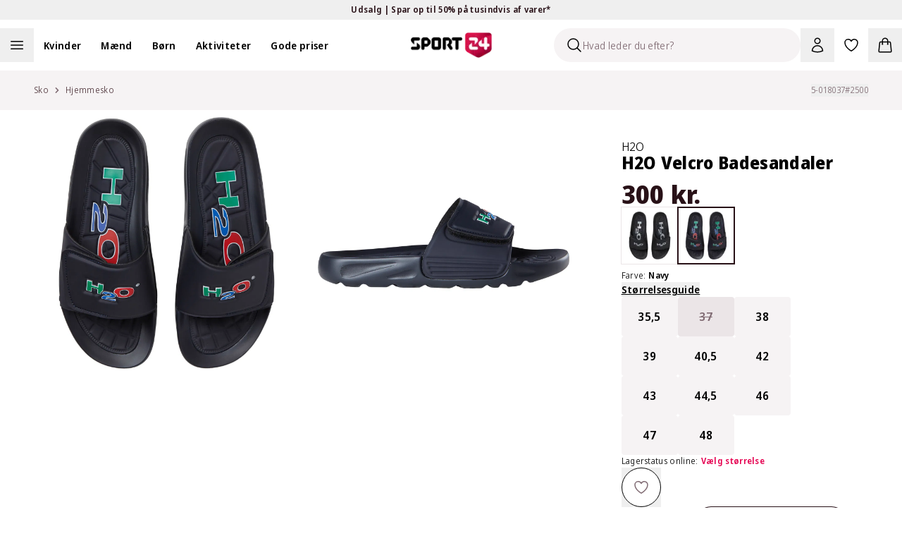

--- FILE ---
content_type: text/html; charset=utf-8
request_url: https://www.sport24.dk/produkt/h2o-velcro-badesandaler/graa-vit/
body_size: 63710
content:
<!DOCTYPE html><html lang="da-DK"><head><meta charSet="utf-8" data-next-head=""/><meta name="viewport" content="width=device-width, initial-scale=1.0" data-next-head=""/><title data-next-head="">Køb H2O Velcro Badesandaler  Navy</title><meta name="description" content="Køb H2O Velcro Badesandaler  Navy. Se alle vores produkter hos Sport24.dk | 365 dages fuld returret | Levering indenfor 1-2 hverdage" data-next-head=""/><link rel="canonical" href="https://www.sport24.dk/produkt/h2o-velcro-badesandaler/graa-vit" data-next-head=""/><link rel="icon" type="image/x-icon" href="/sport24-favicon.png" data-next-head=""/><link rel="preconnect" href="https://fonts.googleapis.com" data-next-head=""/><link rel="preconnect" href="https://fonts.gstatic.com" crossorigin="anonymous" data-next-head=""/><link rel="preconnect" href="https://sport24.b-cdn.net" data-next-head=""/><link rel="dns-prefetch" href="https://images.ctfassets.net" data-next-head=""/><link rel="dns-prefetch" href="https://d9k6g0fi21yil.cloudfront.net" data-next-head=""/><meta property="og:url" content="https://www.sport24.dk/produkt/h2o-velcro-badesandaler/graa-vit" data-next-head=""/><meta property="og:title" content="Køb H2O Velcro Badesandaler  Navy" data-next-head=""/><meta property="og:description" content="Køb H2O Velcro Badesandaler  Navy. Se alle vores produkter hos Sport24.dk | 365 dages fuld returret | Levering indenfor 1-2 hverdage" data-next-head=""/><meta property="og:image" content="https://d9k6g0fi21yil.cloudfront.net/5-18037_2500_03N.jpg" data-next-head=""/><link rel="preload" href="/_next/static/media/e4af272ccee01ff0-s.p.woff2" as="font" type="font/woff2" crossorigin="anonymous" data-next-font="size-adjust"/><link rel="preload" href="/_next/static/media/3f7d8c1d79aba93c-s.p.woff2" as="font" type="font/woff2" crossorigin="anonymous" data-next-font="size-adjust"/><link rel="preload" href="/_next/static/css/d5f0a3b771dd439b.css" as="style"/><link rel="preload" href="/_next/static/css/5eb2673a928428ba.css" as="style"/><script type="application/ld+json" data-next-head="">{"@context":"https://schema.org","@type":"WebSite","name":"SPORT24","url":"www.sport24.dk"}</script><script id="structuredData" type="application/ld+json" data-next-head="">{"@context":"https://schema.org/","@type":"Product","name":"H2O Velcro Badesandaler ","image":["https://d9k6g0fi21yil.cloudfront.net/5-18037_2500_03N.jpg","https://d9k6g0fi21yil.cloudfront.net/5-18037_2500_01N.jpg","https://d9k6g0fi21yil.cloudfront.net/5-18037_2500_02X.jpg","https://d9k6g0fi21yil.cloudfront.net/5-18037_2500_04.jpg"],"description":"<p>Disse H2O velcro badesandaler er et par klassiske badesandaler, hvis velkendte look giver dig et sporty udseende. De old school velcro badesandaler fra H2O kan både anvendes af damer og herrer, hvor den slidstærke PU-ydersål øger holdbarheden, mens velcrostroppen og indersålen er elastisk og blødt fremstillet, hvilket giver en komfortabel og tilpasset pasform.</p><p><em>Bemærk! H2O badesandalerne er ikke egnet til udendørsbrug.</em></p><ul style=\"list-style-type: disc; margin-top: 15px; margin-bottom: 15px; padding-left: 18px;\" data-mce-style=\"list-style-type: disc; margin-top: 15px; margin-bottom: 15px; padding-left: 18px;\"><li>H2O velcro badesandaler</li><li>Unisex badesandaler med velcro til brug indendørs i for eksempel baderum og svømmehaller</li><li>Bred velcrostrop i ftalatfrit PVC over vristen</li><li>Blød, rillet og ftalatfri PVC-fodseng</li><li>Slidstærk og rillet PU-ydersål</li><li>Markant logo grafik</li><li>Produceret i Italien</li><li><em>OBS! H2O badesandalerne er ikke egnet til udendørsbrug</em></li></ul>","sku":"5-018037#2500","brand":{"@type":"Brand","name":"H2O"},"offers":{"@type":"Offer","url":"https://www.sport24.dk/produkt/h2o-velcro-badesandaler/","sku":"5-018037#2500","priceCurrency":"DKK","price":300,"availability":"https://schema.org/InStock","hasMerchantReturnPolicy":{"@type":"MerchantReturnPolicy","applicableCountry":"DK","returnPolicyCategory":"MerchantReturnFiniteReturnWindow","merchantReturnDays":365,"returnFees":"FreeReturn","returnMethod":["ReturnInStore","ReturnByMail"]},"shippingDetails":{"@type":"OfferShippingDetails","deliveryTime":{"@type":"ShippingDeliveryTime","handlingTime":{"@type":"QuantitativeValue","minValue":2,"maxValue":3,"unitCode":"DAY"},"transitTime":{"@type":"QuantitativeValue","minValue":1,"maxValue":5,"unitCode":"DAY"}},"shippingDestination":{"@type":"DefinedRegion","addressCountry":"DK"},"shippingRate":{"@type":"MonetaryAmount","currency":"DKK","value":0}}},"color":"Navy","aggregateRating":{"@type":"AggregateRating","ratingValue":0,"reviewCount":0}}</script><link rel="preload" as="image" imageSrcSet="https://sport24.b-cdn.net/5-18037_2500_03N.jpg?width=256&amp;quality=85&amp;format=webp 256w, https://sport24.b-cdn.net/5-18037_2500_03N.jpg?width=384&amp;quality=85&amp;format=webp 384w, https://sport24.b-cdn.net/5-18037_2500_03N.jpg?width=512&amp;quality=85&amp;format=webp 512w, https://sport24.b-cdn.net/5-18037_2500_03N.jpg?width=640&amp;quality=85&amp;format=webp 640w, https://sport24.b-cdn.net/5-18037_2500_03N.jpg?width=750&amp;quality=85&amp;format=webp 750w, https://sport24.b-cdn.net/5-18037_2500_03N.jpg?width=828&amp;quality=85&amp;format=webp 828w, https://sport24.b-cdn.net/5-18037_2500_03N.jpg?width=1080&amp;quality=85&amp;format=webp 1080w, https://sport24.b-cdn.net/5-18037_2500_03N.jpg?width=1200&amp;quality=85&amp;format=webp 1200w, https://sport24.b-cdn.net/5-18037_2500_03N.jpg?width=1920&amp;quality=85&amp;format=webp 1920w, https://sport24.b-cdn.net/5-18037_2500_03N.jpg?width=2048&amp;quality=85&amp;format=webp 2048w, https://sport24.b-cdn.net/5-18037_2500_03N.jpg?width=3840&amp;quality=85&amp;format=webp 3840w" imageSizes="(max-width: 1024px) 100vw, (max-width: 1200px) 33vw, (min-width: 1600px) 448px" data-next-head=""/><link rel="stylesheet" href="/_next/static/css/d5f0a3b771dd439b.css" data-n-g=""/><link rel="stylesheet" href="/_next/static/css/5eb2673a928428ba.css" data-n-p=""/><noscript data-n-css=""></noscript><script defer="" noModule="" src="/_next/static/chunks/polyfills-42372ed130431b0a.js"></script><script src="/_next/static/chunks/webpack-0d132178f837d1a1.js" defer=""></script><script src="/_next/static/chunks/framework-1cb128b1cfe23782.js" defer=""></script><script src="/_next/static/chunks/main-cbf77f9fd71bb531.js" defer=""></script><script src="/_next/static/chunks/pages/_app-a189eb772c4aeeb4.js" defer=""></script><script src="/_next/static/chunks/8887-acfb73b1feee044e.js" defer=""></script><script src="/_next/static/chunks/8902-d720945ad58d7f36.js" defer=""></script><script src="/_next/static/chunks/3071-0f48a6b59fd51d84.js" defer=""></script><script src="/_next/static/chunks/pages/product/%5B...slug%5D-d08af3bc59a25f3c.js" defer=""></script><script src="/_next/static/UxC_ERk5fv-PLOfYSMoY6/_buildManifest.js" defer=""></script><script src="/_next/static/UxC_ERk5fv-PLOfYSMoY6/_ssgManifest.js" defer=""></script><style id="__jsx-602303308">:root{--font-sans:'Noto Sans Display', 'Noto Sans Display Fallback';--font-inter:'Inter', 'Inter Fallback'}</style></head><body><link rel="preload" as="image" imageSrcSet="https://sport24.b-cdn.net/5-18037_2500_03N.jpg?width=1200&amp;quality=85&amp;format=webp 1x, https://sport24.b-cdn.net/5-18037_2500_03N.jpg?width=3840&amp;quality=85&amp;format=webp 2x"/><link rel="preload" as="image" imageSrcSet="https://sport24.b-cdn.net/5-18037_2500_01N.jpg?width=1200&amp;quality=85&amp;format=webp 1x, https://sport24.b-cdn.net/5-18037_2500_01N.jpg?width=3840&amp;quality=85&amp;format=webp 2x"/><link rel="preload" as="image" imageSrcSet="https://sport24.b-cdn.net/5-18037_2500_03N.jpg?width=256&amp;quality=85&amp;format=webp 256w, https://sport24.b-cdn.net/5-18037_2500_03N.jpg?width=384&amp;quality=85&amp;format=webp 384w, https://sport24.b-cdn.net/5-18037_2500_03N.jpg?width=512&amp;quality=85&amp;format=webp 512w, https://sport24.b-cdn.net/5-18037_2500_03N.jpg?width=640&amp;quality=85&amp;format=webp 640w, https://sport24.b-cdn.net/5-18037_2500_03N.jpg?width=750&amp;quality=85&amp;format=webp 750w, https://sport24.b-cdn.net/5-18037_2500_03N.jpg?width=828&amp;quality=85&amp;format=webp 828w, https://sport24.b-cdn.net/5-18037_2500_03N.jpg?width=1080&amp;quality=85&amp;format=webp 1080w, https://sport24.b-cdn.net/5-18037_2500_03N.jpg?width=1200&amp;quality=85&amp;format=webp 1200w, https://sport24.b-cdn.net/5-18037_2500_03N.jpg?width=1920&amp;quality=85&amp;format=webp 1920w, https://sport24.b-cdn.net/5-18037_2500_03N.jpg?width=2048&amp;quality=85&amp;format=webp 2048w, https://sport24.b-cdn.net/5-18037_2500_03N.jpg?width=3840&amp;quality=85&amp;format=webp 3840w" imageSizes="(max-width: 1024px) 100vw, (max-width: 1200px) 33vw, (min-width: 1600px) 448px"/><div id="__next"><div class="relative"><section aria-live="polite" aria-atomic="false" role="region" class="pointer-events-none fixed top-0 right-1/2 z-60 mt-10 flex w-full max-w-[90%] translate-x-1/2 transform flex-col items-center"></section><div class="bg-yellow-300 text-gray-900"><button type="button" class="relative flex h-7 w-full items-center font-base font-semibold text-xs"><div class="md:wrapper flex h-full w-full items-center justify-center md:flex-row md:gap-12 lg:gap-24"><span class="absolute top-0 bottom-0 flex grow basis-full items-center justify-center opacity-0 md:relative md:grow-0 md:basis-auto md:animate-none md:opacity-100 [&amp;:nth-child(1)]:opacity-100"><span>Udsalg | Spar op til 50% på tusindvis af varer*</span> <svg xmlns="http://www.w3.org/2000/svg" viewBox="0 0 24 24" fill="currentColor" aria-hidden="true" data-slot="icon" class="md:hidden" width="20" height="20"><path fill-rule="evenodd" d="M12.53 16.28a.75.75 0 0 1-1.06 0l-7.5-7.5a.75.75 0 0 1 1.06-1.06L12 14.69l6.97-6.97a.75.75 0 1 1 1.06 1.06l-7.5 7.5Z" clip-rule="evenodd"></path></svg></span></div></button></div><nav class="sticky z-30 w-full border-gray-200 border-b transition-all duration-300 xl:border-0 top-0 bg-white" data-headlessui-state=""><div class="mx-auto max-w-screen-2xl"><div class="wrapper p-0"><div class="relative flex items-center xl:box-content xl:h-12 xl:flex-1 xl:px-0 xl:py-3"><div class="nowrap xl:-order-2 order-5 flex xl:flex-auto xl:p-0"><div class="flex flex-wrap lg:items-center"><span class="h-12 w-12 cursor-pointer"><button aria-label="Åben navigation" type="button" class="h-full w-full"><svg xmlns="http://www.w3.org/2000/svg" fill="none" viewBox="0 0 24 24" stroke-width="1.5" stroke="currentColor" aria-hidden="true" data-slot="icon" class="m-auto h-6 lg:h-6"><path stroke-linecap="round" stroke-linejoin="round" d="M3.75 6.75h16.5M3.75 12h16.5m-16.5 5.25h16.5"></path></svg><span class="sr-only">Åben navigation</span></button></span><ul class="hidden xl:block"><li class="inline-block"><a class="py-2 lg:px-3.5 2xl:px-5" href="/kvinder/"><span class="cursor-pointer font-semibold text-sm">Kvinder</span></a></li><li class="inline-block"><a class="py-2 lg:px-3.5 2xl:px-5" href="/maend/"><span class="cursor-pointer font-semibold text-sm">Mænd</span></a></li><li class="inline-block"><a class="py-2 lg:px-3.5 2xl:px-5" href="/born/"><span class="cursor-pointer font-semibold text-sm">Børn</span></a></li><li class="inline-block"><a class="py-2 lg:px-3.5 2xl:px-5" href="/#"><span class="cursor-pointer font-semibold text-sm">Aktiviteter</span></a></li><li class="inline-block"><a class="py-2 lg:px-3.5 2xl:px-5" href="/kategori/gode-priser/"><span class="cursor-pointer font-semibold text-sm">Gode priser</span></a></li></ul><button aria-label="Luk navigation" tabindex="-1" type="button"><div class="hidden"></div></button></div></div><div class="xl:order-0 xl:flex-1"><div class="flex flex-shrink-0 items-center justify-center pl-3 xl:pointer-events-none xl:absolute xl:top-0 xl:right-0 xl:bottom-0 xl:left-0 xl:pl-0"><a class="pointer-events-auto flex items-center" aria-label="Sport 24 forside" href="/"><img alt="sport24 Logo" loading="lazy" width="115" height="35" decoding="async" data-nimg="1" class="object-contain" style="color:transparent" srcSet="/_next/image/?url=%2Fsport24-logo.png&amp;w=128&amp;q=75 1x, /_next/image/?url=%2Fsport24-logo.png&amp;w=256&amp;q=75 2x" src="/_next/image/?url=%2Fsport24-logo.png&amp;w=256&amp;q=75"/></a></div></div><div class="relative ml-auto flex items-center justify-end xl:order-3 xl:flex-auto xl:flex-nowrap xl:p-0"><div id="skeleton" class="absolute right-36 z-[-1] h-12 w-12 rounded-b-full p-3"><div class="xl:sr-only"><button type="button" disabled="" aria-disabled="true"><svg xmlns="http://www.w3.org/2000/svg" viewBox="0 0 24 24" fill="currentColor" aria-hidden="true" data-slot="icon" height="24" width="24"><path fill-rule="evenodd" d="M10.5 3.75a6.75 6.75 0 1 0 0 13.5 6.75 6.75 0 0 0 0-13.5ZM2.25 10.5a8.25 8.25 0 1 1 14.59 5.28l4.69 4.69a.75.75 0 1 1-1.06 1.06l-4.69-4.69A8.25 8.25 0 0 1 2.25 10.5Z" clip-rule="evenodd"></path></svg></button></div></div><div class="group/search fixed top-0 right-full w-[350px] translate-x-0 flex-wrap items-center bg-white transition-all duration-200 ease-in-out xl:absolute xl:right-36 xl:ml-auto xl:bg-transparent"><div class="relative align-center"><div class="flex items-center px-1 py-3 lg:p-0"><div class="flex h-12 w-full items-center overflow-hidden rounded-full border border-gray-900 border-transparent bg-gray-100 shadow-none"><div class="ml-4 cursor-text"><svg xmlns="http://www.w3.org/2000/svg" fill="none" viewBox="0 0 24 24" stroke-width="1.5" stroke="currentColor" aria-hidden="true" data-slot="icon" height="24" width="24"><path stroke-linecap="round" stroke-linejoin="round" d="m21 21-5.197-5.197m0 0A7.5 7.5 0 1 0 5.196 5.196a7.5 7.5 0 0 0 10.607 10.607Z"></path></svg></div><input type="text" disabled="" aria-hidden="true" class="flex-1 border-0 bg-inherit text-sm placeholder:text-gray-500" placeholder="Hvad leder du efter?"/></div></div></div></div><button type="button" class="relative flex cursor-pointer p-3" aria-label="Bruger Menu"><svg xmlns="http://www.w3.org/2000/svg" fill="none" viewBox="0 0 24 24" stroke-width="1.5" stroke="currentColor" aria-hidden="true" data-slot="icon" height="24" width="24"><path stroke-linecap="round" stroke-linejoin="round" d="M15.75 6a3.75 3.75 0 1 1-7.5 0 3.75 3.75 0 0 1 7.5 0ZM4.501 20.118a7.5 7.5 0 0 1 14.998 0A17.933 17.933 0 0 1 12 21.75c-2.676 0-5.216-.584-7.499-1.632Z"></path></svg></button><a aria-label="Favoritter, 0 varer" class="relative p-3" href="/favorites/"><svg xmlns="http://www.w3.org/2000/svg" fill="none" viewBox="0 0 24 24" stroke-width="1.5" stroke="currentColor" aria-hidden="true" data-slot="icon" height="24" width="24"><path stroke-linecap="round" stroke-linejoin="round" d="M21 8.25c0-2.485-2.099-4.5-4.688-4.5-1.935 0-3.597 1.126-4.312 2.733-.715-1.607-2.377-2.733-4.313-2.733C5.1 3.75 3 5.765 3 8.25c0 7.22 9 12 9 12s9-4.78 9-12Z"></path></svg></a><div><button type="button" class="minicart relative cursor-pointer p-3"><svg xmlns="http://www.w3.org/2000/svg" fill="none" viewBox="0 0 24 24" stroke-width="1.5" stroke="currentColor" aria-hidden="true" data-slot="icon" height="24" width="24"><path stroke-linecap="round" stroke-linejoin="round" d="M15.75 10.5V6a3.75 3.75 0 1 0-7.5 0v4.5m11.356-1.993 1.263 12c.07.665-.45 1.243-1.119 1.243H4.25a1.125 1.125 0 0 1-1.12-1.243l1.264-12A1.125 1.125 0 0 1 5.513 7.5h12.974c.576 0 1.059.435 1.119 1.007ZM8.625 10.5a.375.375 0 1 1-.75 0 .375.375 0 0 1 .75 0Zm7.5 0a.375.375 0 1 1-.75 0 .375.375 0 0 1 .75 0Z"></path></svg></button></div></div><nav inert="" style="height:0;width:1px;padding-top:0;overflow:hidden"><a href="/kategori/high5/">High5</a><a href="/odensehandbold/">Odense Håndbold</a><a href="/randersfc/">Randers FC</a><a href="/born/"></a><a href="/maend/"></a><a href="/kvinder/">Kvinder</a><a href="/kategori/born/toj/overtoj/regntoj/">Regntøj</a><a href="/kategori/born/traening/">Se alt fra Træning</a><a href="/kategori/born/fodbold/">Se alt fra Fodbold</a><a href="/kategori/born/handbold/">Se alt fra Håndbold</a><a href="/kategori/born/outdoor/">Se alt fra Outdoor</a><a href="/kategori/born/toj/">Se alt fra Tøj</a><a href="/kategori/born/vintersport/">Se alt fra Vintersport</a><a href="/kategori/born/sko/">Se alt fra Sko</a><a href="/kategori/kvinder/fodbold/">Se alt fra Fodbold</a><a href="/kategori/kvinder/toj/overtoj/regntoj/">Regntøj</a><a href="/kategori/kvinder/padel/">Se alt fra Padel</a><a href="/kategori/kvinder/traening/">Se alt fra Træning</a><a href="/kategori/kvinder/handbold/">Se alt fra håndbold</a><a href="/kategori/kvinder/outdoor/">Se alt fra Outdoor</a><a href="/kategori/kvinder/toj/">Se alt fra Tøj</a><a href="/kategori/kvinder/sko/">Se alt fra Sko</a><a href="/kategori/kvinder/vintersport/">Se alt fra Vintersport</a><a href="/kategori/kvinder/lob/">Se alt fra Løb</a><a href="/kategori/maend/fodbold/">Se alt fra Fodbold</a><a href="/kategori/maend/toj/overtoj/regntoj/">Regntøj</a><a href="/kategori/maend/padel/">Se alt fra Padel</a><a href="/kategori/maend/traening/">Se alt fra Træning</a><a href="/kategori/maend/handbold/">Se alt fra Håndbold</a><a href="/kategori/maend/outdoor/">Se alt fra Outdoor</a><a href="/kategori/maend/toj/">Se alt fra tøj</a><a href="/kategori/maend/sko/">Se alt fra Sko</a><a href="/kategori/maend/vintersport/">Se alt fra Vintersport</a><a href="/kategori/maend/lob/">Se alt fra Løb</a><a href="/kategori/padel/">Se alt fra Padel</a><a href="/kategori/fodbold/">Se alt fra Fodbold</a><a href="/kategori/traening/">Træning</a><a href="/kategori/handbold/">Se alt fra Håndbold</a><a href="/kategori/outdoor/">Se alt fra Outdoor</a><a href="/kategori/vintersport/">Se alt fra Vintersport</a><a href="/kategori/lob/">Se alt fra Løb</a><a href="/kategori/bjerringbro-silkeborg-handbold/">Bjerringbro-Silkeborg Håndbold</a><a href="/kategori/born/toj/underdele/leggings/">Leggings</a><a href="/kategori/kvinder/toj/underdele/leggings/">Leggings</a><a href="/kategori/maend/toj/underdele/tights/">Tights</a><a href="/kategori/kvinder/toj/underdele/tights/">Tights</a><a href="/kategori/born/toj/underdele/tights/">Tights</a><a href="/kategori/maend/fusion/">FUSION</a><a href="/kategori/kvinder/fusion/">FUSION</a><a href="/kategori/trx/">TRX</a><a href="/aftryk-i-samfundet/"></a><a href="/rode-kors/">Røde Kors</a><a href="/ombold/">Ombold</a><a href="/kategori/zenith/">Zenith</a><a href="/kategori/prestige/">Prestige</a><a href="/kategori/kvinder/lob/lobetoj/lobehuer-lobekasketter/">Løbehuer &amp; løbekasketter</a><a href="/kategori/maend/lob/lobetoj/lobehuer-lobekasketter/">Løbehuer &amp; løbekasketter</a><a href="/kategori/born/lob/lobetoj/lobehuer-lobekasketter/">Løbehuer &amp; løbekasketter</a><a href="/kategori/born/adidas-originals/">adidas Originals</a><a href="/spil/">Spil og vind</a><a href="/kategori/lob/lobesko/carbon-lobesko/">Carbon løbesko</a><a href="/kategori/kvinder/adidas-originals/">adidas Originals </a><a href="/kategori/maend/adidas-originals/">adidas Originals</a><a href="/kategori/rowo/">RÖWO</a><a href="/kategori/tmx/">TMX</a><a href="/kategori/flexvit/">FLEXVIT</a><a href="/blog/handbold/"></a><a href="/blog/events/">Events</a><a href="/kategori/kvinder/handbold/handboldudstyr/handbold-merchandise/">Håndbold merchandise</a><a href="/kategori/maend/handbold/handboldudstyr/handbold-merchandise/">Håndbold merchandise</a><a href="/kategori/born/handbold/handboldudstyr/handbold-merchandise/">Håndbold merchandise</a><a href="/kategori/handbold/handboldudstyr/handbold-merchandise/">Håndbold merchandise</a><a href="/kategori/maend/j-lindeberg/">J.Lindeberg</a><a href="/kategori/maend/svomning/badesko/">Badesko</a><a href="/traening-univers/">Træning</a><a href="/kategori/asg/">ASG</a><a href="/kategori/maend/traening/traeningstoj/traeningsbukser/">Træningsbukser</a><a href="/lobeunivers/">Løb</a><a href="/kategori/harbinger/">Harbinger</a><a href="/kategori/kvinder/athlecia/">Athlecia</a><a href="/kategori/everlast/">EVERLAST</a><a href="/kategori/maend/svomning/badetoj/">Se alt fra Badetøj</a><a href="/kategori/kvinder/svomning/badetoj/">Se alt fra Badetøj</a><a href="/kategori/svomning/badetoj/">Se alt fra Badetøj</a><a href="/kategori/maend/lob/lobetoj/lobeveste/">Løbeveste</a><a href="/kategori/maend/lob/lobetoj/lobejakker/">Løbejakker</a><a href="/kategori/maend/lob/lobetoj/lobetrojer-mellemlag/">Løbetrøjer &amp; mellemlag</a><a href="/kategori/maend/lob/lobetoj/lobe-t-shirts/">Løbe T-shirts</a><a href="/kategori/maend/lob/lobetoj/lobetoppe/">Løbetoppe</a><a href="/kategori/maend/lob/lobetoj/lobestromper/">Løbestrømper</a><a href="/kategori/maend/lob/lobetoj/">Se alt fra løbetøj</a><a href="/kategori/maend/lob/lobesko/">Se alt fra Løbesko</a><a href="/kategori/kvinder/outdoor/outdoor-beklaedning/outdoor-undertoj/">Outdoor undertøj</a><a href="/kategori/kvinder/outdoor/outdoor-beklaedning/vandreshorts/">Vandreshorts</a><a href="/kategori/kvinder/outdoor/outdoor-beklaedning/vandrebukser/">Vandrebukser</a><a href="/kategori/kvinder/outdoor/outdoor-beklaedning/trekking-t-shirts/">Trekking T-shirts</a><a href="/kategori/kvinder/outdoor/outdoor-beklaedning/trekking-skjorter/">Trekking skjorter</a><a href="/kategori/kvinder/outdoor/outdoor-beklaedning/outdoor-trojer/">Outdoor trøjer</a><a href="/kategori/kvinder/outdoor/outdoor-beklaedning/outdoor-veste/">Outdoor veste</a><a href="/kategori/kvinder/outdoor/outdoor-beklaedning/outdoor-jakker/">Outdoor jakker</a><a href="/kategori/kvinder/outdoor/outdoor-beklaedning/">Se alt fra Outdoor beklædning</a><a href="/kategori/kvinder/outdoor/outdoor-fodtoj/vandresandaler/">Vandresandaler</a><a href="/kategori/kvinder/outdoor/outdoor-fodtoj/">Se alt fra Outdoor fodtøj</a><a href="/kategori/kvinder/traening/traeningsudstyr/">Se alt fra Træningsudstyr</a><a href="/kategori/kvinder/traening/traeningssko/">Se alt fra Træningssko</a><a href="/kategori/kvinder/traening/traeningstoj/">Se alt fra Træningstøj</a><a href="/kategori/kvinder/lob/lobetoj/lobeundertoj/">Løbeundertøj</a><a href="/kategori/kvinder/lob/lobetoj/lobeshorts/">Løbeshorts</a><a href="/kategori/kvinder/lob/lobetoj/lobeveste/">Løbeveste</a><a href="/kategori/kvinder/lob/lobetoj/lobejakker/">Løbejakker</a><a href="/kategori/kvinder/lob/lobetoj/lobetrojer-mellemlag/">Løbetrøjer &amp; mellemlag</a><a href="/kategori/kvinder/lob/lobeudstyr/">Se alt fra Løbeudstyr</a><a href="/kategori/kvinder/lob/lobetoj/lobestromper/">Løbestrømper</a><a href="/kategori/kvinder/lob/lobetoj/">Se alt fra Løbetøj</a><a href="/kategori/kvinder/lob/lobesko/">Se alt fra Løbesko</a><a href="/kategori/born/toj/overtoj/jakker/">Jakker</a><a href="/kategori/born/toj/overtoj/flyverdragter/">Flyverdragter</a><a href="/kategori/born/toj/overtoj/veste/">Veste</a><a href="/kategori/born/toj/stromper/">Strømper</a><a href="/kategori/born/toj/saet-dragter/">Se alt fra Sæt og dragter</a><a href="/kategori/born/toj/underdele/">Se alt fra Underdele</a><a href="/kategori/born/toj/overdele/">Se alt fra Overdele</a><a href="/kategori/maend/toj/overdele/skjorter/">Skjorter</a><a href="/kategori/maend/toj/overdele/t-shirts/">T-shirts</a><a href="/kategori/maend/toj/overdele/toppe/">Toppe</a><a href="/kategori/maend/toj/overdele/trojer/">Trøjer</a><a href="/kategori/maend/toj/overtoj/jakker/">Jakker</a><a href="/kategori/maend/sko/hjemmesko/">Hjemmesko</a><a href="/kategori/maend/sko/stovler/">Støvler</a><a href="/kategori/maend/sko/indendorssko/">Indendørssko</a><a href="/kategori/maend/sko/sandaler/">Sandaler</a><a href="/kategori/maend/vintersport/vinterbeklaedning/">Se alt fra Vinterbeklædning</a><a href="/kategori/maend/toj/saet-dragter/">Se alt fra Sæt og dragter</a><a href="/kategori/maend/toj/undertoj/">Se alt fra Undertøj</a><a href="/kategori/maend/toj/underdele/">Se alt fra Underdele</a><a href="/kategori/maend/toj/overdele/">Se alt fra Overdele</a><a href="/kategori/maend/toj/overtoj/">Se alt fra overtøj</a><a href="/kategori/kvinder/cykling/">Se alt fra Cykling</a><a href="/kategori/kvinder/yoga/">Se alt fra Yoga</a><a href="/kategori/kvinder/svomning/">Se alt fra Svømning</a><a href="/kategori/kvinder/toj/overtoj/flyverdragter/">Flyverdragter</a><a href="/kategori/kvinder/tilbehor/solbriller/">Solbriller</a><a href="/kategori/kvinder/tilbehor/caps-kasketter/">Caps og kasketter</a><a href="/kategori/kvinder/tilbehor/tasker/">Se alt fra Tasker</a><a href="/kategori/kvinder/tilbehor/halsedisser-halstorklaeder/">Halsedisser &amp; halstørklæder</a><a href="/kategori/kvinder/tilbehor/handsker-luffer/">Handsker og luffer</a><a href="/kategori/kvinder/tilbehor/huer/">Huer</a><a href="/kategori/kvinder/tilbehor/">Se alt fra Tilbehør</a><a href="/kategori/kvinder/traening/traeningstoj/traeningsshorts/">Træningsshorts</a><a href="/kategori/kvinder/handbold/handboldtoj/indershorts/">Indershorts</a><a href="/kategori/kvinder/padel/padel-toj/padel-shorts/">Padel shorts</a><a href="/kategori/kvinder/lob/lobetoj/lobe-t-shirts/">Løbe T-shirts</a><a href="/kategori/kvinder/lob/lobetoj/lobetoppe/">Løbetoppe</a><a href="/kategori/kvinder/vintersport/vinterfodtoj/">Se alt fra Vinterfodtøj</a><a href="/kategori/kvinder/sko/hjemmesko/">Hjemmesko</a><a href="/kategori/kvinder/sko/stovler/">Støvler</a><a href="/kategori/kvinder/sko/sportssko/">Sportssko</a><a href="/kategori/kvinder/sko/sandaler/">Sandaler</a><a href="/kategori/kvinder/toj/stromper/">Strømper</a><a href="/kategori/kvinder/vintersport/vinterbeklaedning/vinterjakker/">Vinterjakker</a><a href="/kategori/kvinder/toj/overtoj/jakker/dunjakker/">Dunjakker</a><a href="/kategori/kvinder/toj/undertoj/sports-bh/">Sports BH</a><a href="/kategori/kvinder/toj/underdele/bukser/">Bukser</a><a href="/kategori/kvinder/toj/underdele/shorts/">Shorts</a><a href="/kategori/kvinder/toj/overdele/skjorter/">Skjorter</a><a href="/kategori/kvinder/toj/overdele/polo-shirts/">Polo shirts</a><a href="/kategori/kvinder/toj/overdele/t-shirts/">T-shirts</a><a href="/kategori/kvinder/toj/overdele/toppe/">Toppe</a><a href="/kategori/kvinder/toj/overdele/trojer/">Trøjer</a><a href="/kategori/kvinder/toj/overtoj/veste/">Veste</a><a href="/kategori/kvinder/toj/overtoj/jakker/">Jakker</a><a href="/kategori/kvinder/toj/underdele/">Se alt fra Underdele</a><a href="/kategori/kvinder/toj/overtoj/">Se alt fra Overtøj</a><a href="/kategori/sportspleje-tilbehor/sportspleje/pleje-restitution/lugtfjerner/">Lugtfjerner</a><a href="/kategori/sportspleje-tilbehor/sportspleje/pleje-restitution/sportstape/">Sportstape</a><a href="/kategori/sportspleje-tilbehor/sportspleje/pleje-restitution/">Pleje &amp; restitution</a><a href="/kategori/sportspleje-tilbehor/sportspleje/stottebind/"></a><a href="/kategori/sportspleje-tilbehor/sportspleje/sportsernaering/">Sportsernæring</a><a href="/kategori/sportspleje-tilbehor/sportspleje/">Sportspleje</a><a href="/kategori/maend/claudio/">Claudio</a><a href="/gavekort/"></a><a href="/kategori/giro/">Giro</a><a href="/kategori/born/tennis/">Se alt fra Tennis</a><a href="/kategori/born/badminton/">Se alt fra Badminton</a><a href="/kategori/born/padel/">Se alt fra Padel</a><a href="/kategori/maend/tennis/">Se alt fra Tennis</a><a href="/kategori/badminton/">Se alt fra Badminton</a><a href="/kategori/kvinder/tennis/">Se alt fra Tennis</a><a href="/kategori/kvinder/badminton/">Se alt fra Badminton</a><a href="/blog/yoga/">Yoga</a><a href="/kategori/tennis/">Se alt fra Tennis</a><a href="/racketsport-tennis/">Tennis</a><a href="/racketsport-badminton/">Badminton</a><a href="/racketsport-padel/">Padel</a><a href="/blog/outdoor/">Outdoor</a><a href="/outdoorunivers/">Outdoor</a><a href="/kategori/born/yoga/">Se alt fra Yoga</a><a href="/kategori/maend/yoga/">Se alt fra Yoga</a><a href="/kategori/yoga/">Se alt fra Yoga</a><a href="/blog/fodbold/">Fodbold</a><a href="/hshop-handboldunivers/">SPORT 24 | HSHOP</a><a href="/fodboldunivers/">Fodbold</a><a href="/kategori/maend/sko/sportssko/">Sportssko</a><a href="/kategori/born/sko/sportssko/">Sportssko</a><a href="/kategori/tilbehor/solbriller/foster-grant-polarized/">Foster Grant Polarized</a><a href="/kategori/kvinder/on/">On</a><a href="/kategori/maend/on/">On</a><a href="/stores/">Butikker og åbningstider</a><a href="/kategori/born/lob/">Se alt fra Løb</a><a href="/blog/traening/">Træning</a><a href="/blog/lob/">Løb</a><a href="/kategori/witt/">Witt</a><a href="/kategori/maend/handbold/handboldtoj/handbold-landsholdstrojer/">Håndbold landsholdstrøjer</a><a href="/kategori/born/handbold/handboldtoj/handbold-landsholdstrojer/">Håndbold landsholdstrøjer</a><a href="/kategori/handbold/handboldtoj/handbold-landsholdstrojer/">Håndbold landsholdstrøjer</a><a href="/kategori/kvinder/handbold/handboldtoj/handbold-landsholdstrojer/">Håndbold landsholdstrøjer</a><a href="/vinterunivers/">Vinter</a><a href="/kategori/maend/us-polo-assn/">U.S. Polo Assn. mænd</a><a href="/kategori/kvinder/slope/">SLOPE</a><a href="/kategori/maend/slope/">SLOPE</a><a href="/team-b2b/kataloger/">Teamsport &amp; B2B kataloger</a><a href="/kategori/tilbehor/tasker/toilettasker/">Toilettasker</a><a href="/kategori/mueller/">Mueller</a><a href="/kategori/lob/lobesko/gravel-lobesko/">Gravel løbesko</a><a href="/kategori/born/lesarcs/">LES&#x27;ARCS</a><a href="/team-b2b/kontakt/"></a><a href="/team-b2b/showrooms/">Showrooms</a><a href="/team-b2b/erhverv/">Erhverv</a><a href="/team-b2b/skole/">Skole</a><a href="/team-b2b/klub/">Klub</a><a href="/team-b2b/"></a><a href="/bliv-elev/">Bliv elev</a><a href="/kategori/tatonka/">Tatonka</a><a href="/kategori/born/camelbak/">CamelBak</a><a href="/kategori/kvinder/camelbak/">CamelBak</a><a href="/kategori/maend/camelbak/">CamelBak</a><a href="/kategori/kvinder/fodbold/fodboldtoj/fodboldtrojer/">Officielle fodboldtrøjer</a><a href="/kategori/maend/fodbold/fodboldtoj/fodboldtrojer/">Officielle fodboldtrøjer</a><a href="/kategori/born/fodbold/fodboldtoj/fodboldtrojer/">Officielle fodboldtrøjer</a><a href="/kategori/born/outdoor/outdoor-beklaedning/hovedbeklaedning/">Outdoor hovedbeklædning</a><a href="/kategori/kvinder/outdoor/outdoor-beklaedning/hovedbeklaedning/">Outdoor hovedbeklædning</a><a href="/kategori/maend/outdoor/outdoor-beklaedning/hovedbeklaedning/">Outdoor hovedbeklædning</a><a href="/kategori/outdoor/outdoor-beklaedning/hovedbeklaedning/">Outdoor hovedbeklædning</a><a href="/kategori/born/traening/traeningssko/fitnesssko/">Fitnesssko</a><a href="/kategori/kinesio/">Kinesio</a><a href="/kategori/spikeball/">Spikeball</a><a href="/kategori/spraino/">Spraino</a><a href="/kategori/donjoy/">Donjoy</a><a href="/kategori/kvinder/mcdavid/">McDavid</a><a href="/kategori/vranjes/">Vranjes</a><a href="/kategori/bauerfeind/">Bauerfeind</a><a href="/kategori/born/fruit-of-the-loom/">Fruit of the Loom</a><a href="/kategori/maend/fruit-of-the-loom/">Fruit of the Loom</a><a href="/kategori/kvinder/fruit-of-the-loom/">Fruit of the Loom</a><a href="/kategori/maend/saucony/">Saucony</a><a href="/kategori/kvinder/saucony/">Saucony</a><a href="/kategori/padel/padel-udstyr/padel-grip/">Padel grip</a><a href="/kategori/maend/mcdavid/">McDavid</a><a href="/kategori/maend/kempa/">Kempa</a><a href="/kategori/born/kempa/">Kempa</a><a href="/kategori/kvinder/kempa/">Kempa</a><a href="/blog/handbold-traening/">Håndbold træning</a><a href="/blog/handbold-interviews/">Håndbold interviews </a><a href="/blog/handbold-reviews/">Håndbold reviews</a><a href="/blog/handbold-radgivning/">Håndbold rådgivning</a><a href="/kategori/born/handbold/hshop-merchandise/">HSHOP merchandise</a><a href="/kategori/maend/handbold/hshop-merchandise/">HSHOP merchandise</a><a href="/kategori/kvinder/handbold/hshop-merchandise/">HSHOP merchandise</a><a href="/kategori/handbold/hshop-merchandise/">HSHOP merchandise</a><a href="/kategori/born/handbold/handboldsko/"></a><a href="/kategori/maend/handbold/handboldsko/"></a><a href="/kategori/kvinder/handbold/handboldsko/">Se alt fra Håndboldsko</a><a href="/kategori/handbold/handboldsko/"></a><a href="/kategori/maend/handbold/handboldsko/udvalgt-af-hshop/">Udvalgt af HSHOP</a><a href="/kategori/kvinder/handbold/handboldsko/udvalgt-af-hshop/">Udvalgt af HSHOP</a><a href="/kategori/handbold/handboldsko/udvalgt-af-hshop/">Udvalgt af HSHOP</a><a href="/kategori/born/handbold/handboldsko/brede-handboldsko/">Brede håndboldsko</a><a href="/kategori/born/handbold/handboldsko/medium-brede-handboldsko/">Medium brede håndboldsko</a><a href="/kategori/born/handbold/handboldsko/smalle-handboldsko/">Smalle håndboldsko</a><a href="/kategori/maend/handbold/handboldsko/brede-handboldsko/">Brede håndboldsko</a><a href="/kategori/maend/handbold/handboldsko/medium-brede-handboldsko/">Medium brede håndboldsko</a><a href="/kategori/maend/handbold/handboldsko/smalle-handboldsko/">Smalle håndboldsko</a><a href="/kategori/kvinder/handbold/handboldsko/brede-handboldsko/">Brede håndboldsko</a><a href="/kategori/kvinder/handbold/handboldsko/medium-brede-handboldsko/">Medium brede håndboldsko</a><a href="/kategori/kvinder/handbold/handboldsko/smalle-handboldsko/">Smalle håndboldsko</a><a href="/kategori/handbold/handboldsko/brede-handboldsko/">Brede håndboldsko</a><a href="/kategori/handbold/handboldsko/medium-brede-handboldsko/">Medium brede håndboldsko</a><a href="/kategori/handbold/handboldsko/smalle-handboldsko/">Smalle håndboldsko</a><a href="/kategori/born/handbold/beskyttelse/knaebeskytter/">Knæbeskytter</a><a href="/kategori/born/handbold/beskyttelse/albuebeskytter/">Albuebeskytter</a><a href="/kategori/born/handbold/beskyttelse/">Beskyttelse</a><a href="/kategori/maend/handbold/beskyttelse/knaebeskytter/">Knæbeskytter</a><a href="/kategori/maend/handbold/beskyttelse/albuebeskytter/">Albuebeskytter</a><a href="/kategori/maend/handbold/beskyttelse/">Beskyttelse</a><a href="/kategori/kvinder/handbold/beskyttelse/">Beskyttelse</a><a href="/kategori/kvinder/handbold/beskyttelse/knaebeskytter/">Knæbeskytter</a><a href="/kategori/kvinder/handbold/beskyttelse/albuebeskytter/">Albuebeskytter</a><a href="/kategori/handbold/beskyttelse/">Beskyttelse</a><a href="/kategori/fitletic/">Fitletic</a><a href="/kategori/born/sko/sportssko/indendorssko/">Indendørssko</a><a href="/kategori/kvinder/sko/indendorssko/">Indendørssko</a><a href="/kategori/maend/elite-lab/">Elite Lab</a><a href="/kategori/kvinder/elite-lab/">Elite Lab</a><a href="/kategori/nyheder-til-born/">Nyheder</a><a href="/kategori/nyheder-til-maend/">Nyheder</a><a href="/kategori/nyheder-til-kvinder/">Nyheder</a><a href="/kategori/born/skechers/">Skechers</a><a href="/kategori/kvinder/skechers/">Skechers</a><a href="/kategori/maend/skechers/">Skechers</a><a href="/kategori/gymnastik/gymnastiktoj/">Gymnastiktøj</a><a href="/kategori/gymnastik/">Gymnastik</a><a href="/kategori/born/gymnastik/gymnastiktoj/">Gymnastiktøj</a><a href="/kategori/born/gymnastik/gymnastiksko/">Gymnastiksko</a><a href="/kategori/born/gymnastik/">Gymnastik</a><a href="/pristyper/"></a><a href="/kategori/born/nalgene/">Nalgene</a><a href="/kategori/maend/nalgene/">Nalgene</a><a href="/kategori/kvinder/nalgene/">Nalgene</a><a href="/kategori/lob/lobeudstyr/lobebriller/">Løbebriller</a><a href="/kategori/born/lob/lobeudstyr/">Løbeudstyr</a><a href="/kategori/born/fodbold/fodboldudstyr/">Fodboldudstyr</a><a href="/kategori/born/traening/traeningsudstyr/">Træningsudstyr</a><a href="/kategori/born/outdoor/outdoor-udstyr/">Outdoor udstyr</a><a href="/kategori/born/handbold/handboldudstyr/">Håndboldudstyr</a><a href="/kategori/born/outdoor/outdoor-fodtoj/">Se alt fra Outdoor fodtøj</a><a href="/kategori/born/lob/lobesko/">Løbesko</a><a href="/kategori/born/traening/traeningssko/">Træningssko</a><a href="/kategori/born/svomning/badesko/">Badesko</a><a href="/kategori/born/fodbold/fodboldstovler/">Fodboldstøvler</a><a href="/kategori/born/svomning/badetoj/">Badetøj</a><a href="/kategori/born/fodbold/fodboldtoj/">Fodboldtøj</a><a href="/kategori/born/handbold/handboldtoj/">Håndboldtøj</a><a href="/kategori/born/yoga/yogatoj/">Yogatøj</a><a href="/kategori/born/padel/padel-toj/">Padel tøj</a><a href="/kategori/born/traening/traeningstoj/">Træningstøj</a><a href="/kategori/born/outdoor/outdoor-beklaedning/">Outdoor beklædning</a><a href="/kategori/born/lob/lobetoj/">Løbetøj</a><a href="/kategori/born/toj/sportstoj/">Sportstøj</a><a href="/kategori/maend/handbold/handboldudstyr/">Håndboldudstyr</a><a href="/kategori/maend/outdoor/outdoor-udstyr/">Outdoor udstyr</a><a href="/kategori/maend/traening/traeningsudstyr/">Træningsudstyr</a><a href="/kategori/maend/fodbold/fodboldudstyr/">Fodboldudstyr</a><a href="/kategori/maend/cykling/cykeludstyr/">Cykeludstyr</a><a href="/kategori/maend/fodbold/fodboldstovler/">Fodboldstøvler</a><a href="/kategori/maend/cykling/cykelsko/">Cykelsko</a><a href="/kategori/maend/traening/traeningssko/">Træningssko</a><a href="/kategori/maend/outdoor/outdoor-fodtoj/">Outdoor fodtøj</a><a href="/kategori/maend/golf/golftoj/">Golftøj</a><a href="/kategori/maend/fodbold/fodboldtoj/">Fodboldtøj</a><a href="/kategori/maend/handbold/handboldtoj/">Håndboldtøj</a><a href="/kategori/maend/outdoor/outdoor-beklaedning/">Outdoor beklædning</a><a href="/kategori/maend/cykling/cykeltoj/">Cykeltøj</a><a href="/kategori/maend/padel/padel-toj/">Padel tøj</a><a href="/kategori/maend/traening/traeningstoj/">Træningstøj</a><a href="/kategori/maend/yoga/yogatoj/">Yogatøj</a><a href="/kategori/born/sport-24/">SPORT 24</a><a href="/kategori/born/speedo/">Speedo</a><a href="/kategori/born/silva/">Silva</a><a href="/kategori/born/sidas/">Sidas</a><a href="/kategori/born/salzmann/">Salzmann</a><a href="/kategori/born/reebok/">Reebok</a><a href="/kategori/born/new-balance/">New Balance</a><a href="/kategori/maend/lob/lobeudstyr/">Løbeudstyr</a><a href="/kategori/born/mols/">Mols</a><a href="/kategori/born/miiego/">MIIEGO</a><a href="/kategori/born/lykke-r/">Lykke R</a><a href="/kategori/born/knudsen77/">KNUDSEN77</a><a href="/kategori/born/hestra/">Hestra</a><a href="/kategori/born/fox-40/">Fox 40</a><a href="/kategori/born/fila/">Fila</a><a href="/kategori/maend/toj/sportstoj/">Sportstøj</a><a href="/kategori/born/cr7/">CR7</a><a href="/kategori/born/cmp/">CMP</a><a href="/kategori/born/champion/">Champion</a><a href="/kategori/yoga/yogaudstyr/">Yogaudstyr</a><a href="/kategori/born/buff/">Buff</a><a href="/kategori/kvinder/sport-24/">SPORT 24</a><a href="/kategori/kvinder/speedo/">Speedo</a><a href="/kategori/kvinder/silva/">Silva</a><a href="/kategori/kvinder/sidas/">Sidas</a><a href="/kategori/kvinder/salzmann/">Salzmann</a><a href="/kategori/kvinder/reebok/">Reebok</a><a href="/kategori/kvinder/prolimit/">Prolimit</a><a href="/blog/traen-med-os/">Træn med os</a><a href="/kategori/kvinder/new-balance/">New Balance</a><a href="/kategori/kvinder/mols/">Mols</a><a href="/kategori/kvinder/miiego/">MIIEGO</a><a href="/kategori/kvinder/merrell/">Merrell</a><a href="/kategori/kvinder/lykke-r/">Lykke R</a><a href="/kategori/kvinder/lacoste/">Lacoste</a><a href="/kategori/kvinder/knudsen77/">KNUDSEN77</a><a href="/kategori/kvinder/in2zym/">IN2ZYM</a><a href="/kategori/badminton/badmintonudstyr/">Badmintonudstyr</a><a href="/kategori/kvinder/hestra/">Hestra</a><a href="/kategori/kvinder/g-form/">G-Form</a><a href="/kategori/kvinder/fox-40/">Fox 40</a><a href="/kategori/kvinder/fila/">Fila</a><a href="/kategori/tennis/tennisudstyr/">Tennisudstyr</a><a href="/kategori/padel/padel-udstyr/">Padel udstyr</a><a href="/kategori/kvinder/outdoor/outdoor-udstyr/">Outdoor udstyr</a><a href="/kategori/svomning/dykkerudstyr/">Dykkerudstyr </a><a href="/kategori/svomning/svommeudstyr/">Svømmeudstyr</a><a href="/kategori/kvinder/cmp/">CMP</a><a href="/kategori/kvinder/champion/">Champion</a><a href="/kategori/kvinder/cep/">CEP</a><a href="/kategori/kvinder/bulls/">Bull&#x27;s</a><a href="/kategori/kvinder/buff/">Buff</a><a href="/kategori/kvinder/cykling/cykeludstyr/">Cykeludstyr</a><a href="/kategori/kvinder/handbold/handboldudstyr/">Håndboldudstyr</a><a href="/kategori/kvinder/fodbold/fodboldudstyr/">Fodboldudstyr</a><a href="/kategori/kvinder/cykling/cykelsko/">Cykelsko</a><a href="/kategori/kvinder/svomning/badesko/">Badesko</a><a href="/kategori/maend/sport-24/">SPORT 24</a><a href="/kategori/maend/speedo/">Speedo</a><a href="/kategori/maend/silva/">Silva</a><a href="/kategori/maend/sidas/">Sidas</a><a href="/kategori/maend/salzmann/">Salzmann</a><a href="/kategori/maend/reebok/">Reebok</a><a href="/kategori/maend/prolimit/">Prolimit</a><a href="/kategori/maend/new-balance/">New Balance</a><a href="/kategori/maend/mols/">Mols</a><a href="/kategori/maend/miiego/">MIIEGO</a><a href="/kategori/maend/merrell/">Merrell</a><a href="/kategori/maend/lykke-r/">Lykke R</a><a href="/kategori/maend/lacoste/">Lacoste</a><a href="/kategori/maend/knudsen77/">KNUDSEN77</a><a href="/kategori/maend/in2zym/">IN2ZYM</a><a href="/kategori/maend/hestra/">Hestra</a><a href="/kategori/maend/g-form/">G-Form</a><a href="/kategori/maend/fox-40/">Fox 40</a><a href="/kategori/maend/fila/">Fila</a><a href="/kategori/maend/cr7/">CR7</a><a href="/kategori/maend/cmp/">CMP</a><a href="/kategori/maend/champion/">Champion</a><a href="/kategori/maend/cep/">CEP</a><a href="/kategori/maend/bulls/">Bull&#x27;s</a><a href="/kategori/maend/buff/">Buff</a><a href="/kategori/kvinder/fodbold/fodboldstovler/">Fodboldstøvler</a><a href="/blog/padel/">Padel</a><a href="/blog/hjemmetraening/">Hjemmetræning</a><a href="/kategori/kvinder/yoga/yogatoj/">Yogatøj</a><a href="/kategori/kvinder/golf/golftoj/">Golftøj</a><a href="/kategori/kvinder/padel/padel-toj/">Padel tøj</a><a href="/kategori/kvinder/cykling/cykeltoj/">Cykeltøj</a><a href="/kategori/kvinder/handbold/handboldtoj/">Håndboldtøj</a><a href="/kategori/kvinder/fodbold/fodboldtoj/">Fodboldtøj</a><a href="/blog/cykling/">Cykling</a><a href="/blog/min-sport/">Min sport</a><a href="/blog/ketchersport/">Racketsport</a><a href="/kategori/born/rubber-duck/">Rubber Duck</a><a href="/kategori/born/zigzag/">ZigZag</a><a href="/kategori/born/zanier/">Zanier</a><a href="/kategori/born/yonex/">Yonex</a><a href="/kategori/born/wilson/">Wilson</a><a href="/kategori/born/whistler/">Whistler</a><a href="/kategori/born/weather-report/">Weather Report</a><a href="/kategori/born/victor/">Victor</a><a href="/kategori/born/vertical/">Vertical</a><a href="/kategori/born/vans/">Vans</a><a href="/kategori/born/under-armour/">Under Armour</a><a href="/kategori/born/uhlsport/">Uhlsport</a><a href="/kategori/born/the-north-face/">The North Face</a><a href="/kategori/born/teva/">Teva</a><a href="/kategori/born/sorel/">Sorel</a><a href="/kategori/born/smellwell/">SmellWell</a><a href="/kategori/born/select/">SELECT</a><a href="/kategori/kvinder/toj/sportstoj/">Sportstøj</a><a href="/kategori/born/secumar/">Secumar</a><a href="/kategori/born/salomon/">Salomon</a><a href="/kategori/born/rezo/">Rezo</a><a href="/kategori/born/puma/">PUMA</a><a href="/kategori/born/peak-performance/">Peak Performance</a><a href="/kategori/born/nox/">NOX</a><a href="/kategori/born/new-era/">New Era</a><a href="/kategori/born/molten/">Molten</a><a href="/kategori/born/mizuno/">Mizuno</a><a href="/kategori/born/lotto/">Lotto</a><a href="/kategori/born/liiteguard/">liiteGuard</a><a href="/kategori/born/kawasaki/">Kawasaki</a><a href="/kategori/born/hummel/">hummel</a><a href="/kategori/born/helly-hansen/">Helly Hansen</a><a href="/kategori/born/head/">HEAD</a><a href="/kategori/born/haglofs/">Haglöfs</a><a href="/kategori/born/h2o/">H2O</a><a href="/kategori/born/graffiti/">Graffiti</a><a href="/kategori/born/fz-forza/">FZ FORZA</a><a href="/kategori/born/exel/">EXEL</a><a href="/kategori/born/endurance/">Endurance</a><a href="/kategori/born/drop-shot/">Drop Shot</a><a href="/kategori/born/double-fish/">Double Fish</a><a href="/kategori/born/didriksons/">Didriksons</a><a href="/kategori/born/cruz/">Cruz</a><a href="/kategori/born/columbia/">Columbia</a><a href="/kategori/born/bjorn-borg/">Björn Borg</a><a href="/kategori/born/baltic/">Baltic</a><a href="/kategori/born/babolat/">Babolat</a><a href="/kategori/born/asics/">ASICS</a><a href="/kategori/born/arena/">Arena</a><a href="/kategori/born/aigle/">Aigle</a><a href="/kategori/born/adidas/">adidas</a><a href="/kategori/kvinder/zanier/">Zanier</a><a href="/kategori/kvinder/yonex/">Yonex</a><a href="/kategori/kvinder/wilson/">Wilson</a><a href="/kategori/kvinder/whistler/">Whistler</a><a href="/kategori/kvinder/weather-report/">Weather Report</a><a href="/kategori/kvinder/victor/">Victor</a><a href="/kategori/kvinder/vertical/">Vertical</a><a href="/kategori/kvinder/vans/">Vans</a><a href="/kategori/kvinder/under-armour/">Under Armour</a><a href="/kategori/kvinder/uhlsport/">Uhlsport</a><a href="/kategori/kvinder/the-north-face/">The North Face</a><a href="/kategori/kvinder/teva/">Teva</a><a href="/kategori/kvinder/tenson/">Tenson</a><a href="/kategori/kvinder/srixon/">Srixon</a><a href="/kategori/kvinder/sos/">SOS</a><a href="/kategori/kvinder/sorel/">Sorel</a><a href="/kategori/kvinder/smellwell/">SmellWell</a><a href="/kategori/kvinder/select/">SELECT</a><a href="/kategori/kvinder/secumar/">Secumar</a><a href="/kategori/kvinder/salomon/">Salomon</a><a href="/kategori/kvinder/rhapsody/">Rhapsody</a><a href="/kategori/kvinder/rezo/">Rezo</a><a href="/kategori/kvinder/reusch/">Reusch</a><a href="/kategori/kvinder/q-sportswear/">Q Sportswear</a><a href="/kategori/kvinder/puma/">PUMA</a><a href="/kategori/kvinder/peak-performance/">Peak Performance</a><a href="/kategori/kvinder/nox/">NOX</a><a href="/kategori/kvinder/new-era/">New Era</a><a href="/kategori/kvinder/molten/">Molten</a><a href="/kategori/kvinder/mizuno/">Mizuno</a><a href="/kategori/kvinder/lotto/">Lotto</a><a href="/kategori/kvinder/liiteguard/">liiteGuard</a><a href="/kategori/kvinder/kari-traa/">Kari Traa</a><a href="/kategori/kvinder/k2/">K2</a><a href="/kategori/kvinder/joma/">Joma</a><a href="/kategori/kvinder/hummel/">hummel</a><a href="/kategori/kvinder/hoka/">HOKA</a><a href="/kategori/kvinder/helly-hansen/">Helly Hansen</a><a href="/kategori/kvinder/head/">HEAD</a><a href="/kategori/kvinder/harrows/">Harrows</a><a href="/kategori/kvinder/haglofs/">Haglöfs</a><a href="/kategori/kvinder/fz-forza/">FZ FORZA</a><a href="/kategori/kvinder/cruz/">Cruz</a><a href="/kategori/kvinder/craft/">Craft</a><a href="/kategori/kvinder/columbia/">Columbia</a><a href="/kategori/kvinder/brooks/">Brooks</a><a href="/kategori/kvinder/babolat/">Babolat</a><a href="/kategori/maend/babolat/">Babolat</a><a href="/kategori/maend/fz-forza/">FZ FORZA</a><a href="/kategori/maend/zanier/">Zanier</a><a href="/kategori/maend/yonex/">Yonex</a><a href="/kategori/maend/wilson/">Wilson</a><a href="/kategori/maend/whistler/">Whistler</a><a href="/kategori/maend/weather-report/">Weather Report</a><a href="/kategori/maend/virtus/">Virtus</a><a href="/kategori/maend/victor/">Victor</a><a href="/kategori/maend/vertical/">Vertical</a><a href="/kategori/maend/vans/">Vans</a><a href="/kategori/maend/under-armour/">Under Armour</a><a href="/kategori/maend/uhlsport/">Uhlsport</a><a href="/kategori/maend/the-north-face/">The North Face</a><a href="/kategori/maend/teva/">Teva</a><a href="/kategori/maend/tenson/">Tenson</a><a href="/kategori/maend/srixon/">Srixon</a><a href="/kategori/maend/sos/">SOS</a><a href="/kategori/maend/smellwell/">SmellWell</a><a href="/kategori/maend/select/">SELECT</a><a href="/kategori/maend/secumar/">Secumar</a><a href="/kategori/maend/salomon/">Salomon</a><a href="/kategori/maend/rezo/">Rezo</a><a href="/kategori/maend/reusch/">Reusch</a><a href="/kategori/maend/puma/">PUMA</a><a href="/kategori/maend/peak-performance/">Peak Performance</a><a href="/kategori/maend/nox/">NOX</a><a href="/kategori/maend/new-era/">New Era</a><a href="/kategori/maend/molten/">Molten</a><a href="/kategori/maend/mizuno/">Mizuno</a><a href="/kategori/maend/lotto/">Lotto</a><a href="/kategori/maend/liiteguard/">liiteGuard</a><a href="/kategori/maend/k2/">K2</a><a href="/kategori/maend/joma/">Joma</a><a href="/kategori/maend/hummel/">hummel</a><a href="/kategori/maend/hoka/">HOKA</a><a href="/kategori/maend/helly-hansen/">Helly Hansen</a><a href="/kategori/maend/head/">HEAD</a><a href="/kategori/maend/harrows/">Harrows</a><a href="/kategori/maend/haglofs/">Haglöfs</a><a href="/kategori/maend/h2o/">H2O</a><a href="/kategori/maend/garmin/">Garmin</a><a href="/kategori/maend/falke/">Falke</a><a href="/kategori/maend/exel/">EXEL</a><a href="/kategori/maend/endurance/">Endurance</a><a href="/kategori/maend/drop-shot/">Drop Shot</a><a href="/kategori/maend/double-fish/">Double Fish</a><a href="/kategori/maend/didriksons/">Didriksons</a><a href="/kategori/maend/cruz/">Cruz</a><a href="/kategori/maend/craft/">Craft</a><a href="/kategori/maend/columbia/">Columbia</a><a href="/kategori/maend/cap/">CAP</a><a href="/kategori/maend/bula/">Bula</a><a href="/kategori/maend/brooks/">Brooks</a><a href="/kategori/maend/bjorn-borg/">Björn Borg</a><a href="/kategori/maend/baltic/">Baltic</a><a href="/kategori/maend/asics/">ASICS</a><a href="/kategori/maend/arena/">Arena</a><a href="/kategori/maend/adidas/">adidas</a><a href="/kategori/maend/2xu/">2XU</a><a href="/kategori/born/nike/">Nike</a><a href="/kategori/maend/nike/">Nike</a><a href="/kategori/kvinder/karrimor/">Karrimor</a><a href="/kategori/kvinder/johaug/">Johaug</a><a href="/kategori/kvinder/h2o/">H2O</a><a href="/kategori/kvinder/garmin/">Garmin</a><a href="/kategori/kvinder/falke/">Falke</a><a href="/kategori/kvinder/exel/">EXEL</a><a href="/kategori/kvinder/endurance/">Endurance</a><a href="/kategori/kvinder/drop-shot/">Drop Shot</a><a href="/kategori/kvinder/double-fish/">Double Fish</a><a href="/kategori/kvinder/didriksons/">Didriksons</a><a href="/kategori/kvinder/cap/">CAP</a><a href="/kategori/kvinder/bula/">Bula</a><a href="/kategori/kvinder/bjorn-borg/">Björn Borg</a><a href="/kategori/kvinder/baltic/">Baltic</a><a href="/kategori/kvinder/asics/">ASICS</a><a href="/kategori/kvinder/arena/">Arena</a><a href="/kategori/kvinder/aigle/">Aigle</a><a href="/kategori/kvinder/abacus/">Abacus</a><a href="/kategori/kvinder/2xu/">2XU</a><a href="/kategori/toj/undertoj/sports-bh/">Sports BH</a><a href="/kategori/toj/overtoj/jakker/dunjakker/">Dunjakker</a><a href="/kategori/kvinder/cykling/cykeludstyr/cykelcomputere-og-pulsudstyr/">Cykelcomputere og pulsudstyr</a><a href="/kategori/maend/cykling/cykeludstyr/cykelcomputere-og-pulsudstyr/">Cykelcomputere og pulsudstyr</a><a href="/kategori/tilbehor/horetelefoner/">Høretelefoner</a><a href="/kategori/sportspleje-tilbehor/sportsure/">Sportsure</a><a href="/kategori/born/toj/overtoj/jakker/dunjakker/">Dunjakker</a><a href="/kategori/maend/toj/overtoj/jakker/dunjakker/">Dunjakker</a><a href="/kategori/vintersport/skiudstyr/ski-rygskjold/">Ski rygskjold</a><a href="/kategori/vintersport/skiudstyr/skihjelme/">Skihjelme</a><a href="/kategori/vintersport/skiudstyr/skibriller/">Skibriller</a><a href="/kategori/vintersport/skiudstyr/">Skiudstyr</a><a href="/kategori/toj/overtoj/flyverdragter/">Flyverdragter</a><a href="/kategori/vintersport/vinterbeklaedning/halstorklaede-halsedisse/">Halstørklæde &amp; halsedisse</a><a href="/kategori/vintersport/vinterbeklaedning/hue-pandeband/">Hue &amp; pandebånd</a><a href="/kategori/vintersport/vinterbeklaedning/skistromper/">Skistrømper</a><a href="/kategori/vintersport/vinterbeklaedning/skibukser/">Skibukser</a><a href="/kategori/vintersport/vinterbeklaedning/skipulli/">Skipulli</a><a href="/kategori/vintersport/vinterbeklaedning/skitrojer/">Skitrøjer</a><a href="/kategori/vintersport/vinterbeklaedning/skijakker/">Skijakker</a><a href="/kategori/vintersport/vinterbeklaedning/vinterjakker/">Vinterjakker</a><a href="/kategori/vintersport/vinterbeklaedning/">Vinterbeklædning</a><a href="/kategori/vintersport/vinterfodtoj/vintersko/">Vintersko</a><a href="/kategori/vintersport/vinterfodtoj/vinterstovler/">Vinterstøvler</a><a href="/kategori/vintersport/vinterfodtoj/">Vinterfodtøj</a><a href="/kategori/vandsport/vaddragter/">Våddragter</a><a href="/kategori/vandsport/">Vandsport</a><a href="/kategori/triathlon/triathlon-toj/">Triathlon tøj</a><a href="/kategori/triathlon/">Triathlon</a><a href="/kategori/yoga/yogatoj/">Yogatøj</a><a href="/kategori/skating/hockey/">Hockey</a><a href="/kategori/skating/">Skating</a><a href="/kategori/volleyball/volleyballsko/">Volleyballsko</a><a href="/kategori/volleyball/">Volleyball</a><a href="/kategori/basketball/basketbolde/">Basketbolde</a><a href="/kategori/basketball/basketstovler/">Basketstøvler</a><a href="/kategori/basketball/">Basketball</a><a href="/kategori/golf/golftoj/golfhandsker/">Golfhandsker</a><a href="/kategori/golf/golftoj/golf-regntoj/">Golf regntøj</a><a href="/kategori/golf/golftoj/golfbukser-golfshorts/">Golfbukser og golfshorts</a><a href="/kategori/golf/golftoj/golf-trojer/">Golf trøjer</a><a href="/kategori/golf/golftoj/golf-polo/">Golf polo</a><a href="/kategori/golf/golftoj/">Golftøj</a><a href="/kategori/golf/">Golf</a><a href="/kategori/maend/golf/">Golf</a><a href="/kategori/squash/">Squash</a><a href="/kategori/badminton/badmintontoj/">Badmintontøj</a><a href="/kategori/badminton/badmintonsko/">Badmintonsko</a><a href="/kategori/tennis/tennistoj/">Tennistøj</a><a href="/kategori/tennis/tennissko/">Tennissko</a><a href="/kategori/padel/padel-toj/padel-stromper/">Padel strømper</a><a href="/kategori/padel/padel-toj/padel-shorts/">Padel shorts</a><a href="/kategori/padel/padel-toj/padel-trojer/">Padel trøjer</a><a href="/kategori/padel/padel-toj/padel-t-shirts/">Padel T-shirts</a><a href="/kategori/padel/padel-toj/">Padel tøj</a><a href="/kategori/padel/padel-sko/">Padel sko</a><a href="/kategori/outdoor/outdoor-udstyr/vandrerygsaekke/">Vandrerygsække</a><a href="/kategori/outdoor/outdoor-udstyr/">Outdoor udstyr</a><a href="/kategori/toj/overtoj/regntoj/">Regntøj</a><a href="/kategori/outdoor/outdoor-beklaedning/outdoor-undertoj/">Outdoor undertøj</a><a href="/kategori/outdoor/outdoor-beklaedning/vandreshorts/">Vandreshorts</a><a href="/kategori/outdoor/outdoor-beklaedning/vandrebukser/">Vandrebukser</a><a href="/kategori/outdoor/outdoor-beklaedning/trekking-t-shirts/">Trekking T-shirts</a><a href="/kategori/outdoor/outdoor-beklaedning/trekking-skjorter/">Trekking skjorter</a><a href="/kategori/outdoor/outdoor-beklaedning/outdoor-trojer/">Outdoor trøjer</a><a href="/kategori/outdoor/outdoor-beklaedning/outdoor-veste/">Outdoor veste</a><a href="/kategori/outdoor/outdoor-beklaedning/outdoor-jakker/">Outdoor jakker</a><a href="/kategori/outdoor/outdoor-beklaedning/">Outdoor beklædning</a><a href="/kategori/outdoor/outdoor-fodtoj/vandresandaler/">Vandresandaler</a><a href="/kategori/outdoor/outdoor-fodtoj/">Outdoor fodtøj</a><a href="/kategori/svomning/badetoj/uv-beskyttende-badetoj/">UV beskyttende badetøj</a><a href="/kategori/svomning/badetoj/badeshorts/">Badeshorts</a><a href="/kategori/svomning/badetoj/badebukser/">Badebukser</a><a href="/kategori/svomning/badetoj/bikinier/">Bikinier</a><a href="/kategori/svomning/badetoj/badedragter/">Badedragter</a><a href="/kategori/svomning/badesko/">Badesko</a><a href="/kategori/svomning/">Svømning</a><a href="/om-sport24/">Om SPORT 24</a><a href="/klubsport24-tilmeld/">Kundeklub</a><a href="/kategori/traening/traeningsudstyr/traningshandsker/">Træningshandsker</a><a href="/kategori/traening/traeningsudstyr/pulsure/">Pulsure</a><a href="/kategori/traening/traeningsudstyr/fitnessudstyr/">Fitnessudstyr</a><a href="/kategori/traening/traeningsudstyr/">Træningsudstyr</a><a href="/kategori/traening/traeningstoj/spinningtoj/">Spinningtøj</a><a href="/kategori/traening/traeningstoj/traeningsstromper/">Træningsstrømper</a><a href="/kategori/traening/traeningstoj/traeningsundertoj/">Træningsundertøj</a><a href="/kategori/traening/traeningstoj/sports-bh/">Sports BH</a><a href="/kategori/traening/traeningstoj/traeningsshorts/">Træningsshorts</a><a href="/kategori/traening/traeningstoj/traeningbukser/">Træningsbukser</a><a href="/kategori/traening/traeningstoj/traeningstrojer/">Træningstrøjer</a><a href="/kategori/traening/traeningstoj/traeningsjakker/">Træningsjakker</a><a href="/kategori/traening/traeningstoj/">Træningstøj</a><a href="/kategori/traening/traeningssko/styrketraeningssko/">Styrketræningssko</a><a href="/kategori/traening/traeningssko/fitnesssko/">Fitnesssko</a><a href="/kategori/traening/traeningssko/">Træningssko</a><a href="/kategori/cykling/cykeludstyr/cykelhjelme/">Cykelhjelme</a><a href="/kategori/cykling/cykeludstyr/">Cykeludstyr</a><a href="/kategori/cykling/cykeltoj/cykelhandsker/">Cykelhandsker</a><a href="/kategori/cykling/cykeltoj/cykelshorts/">Cykelshorts</a><a href="/kategori/cykling/cykeltoj/cykelbukser/">Cykelbukser</a><a href="/kategori/cykling/cykeltoj/cykeljakker/">Cykeljakker</a><a href="/kategori/cykling/cykeltoj/cykeltrojer/">Cykeltrøjer</a><a href="/kategori/cykling/cykeltoj/">Cykeltøj</a><a href="/kategori/cykling/cykelsko/spinningsko/">Spinningsko</a><a href="/kategori/cykling/cykelsko/mountainbikesko/">Mountainbikesko</a><a href="/kategori/cykling/cykelsko/racersko/">Racersko</a><a href="/kategori/cykling/cykelsko/">Cykelsko</a><a href="/kategori/cykling/">Cykling</a><a href="/kategori/handbold/handboldudstyr/handbolde/">Håndbolde</a><a href="/kategori/handbold/handboldudstyr/">Håndboldudstyr</a><a href="/kategori/handbold/handboldtoj/sports-bh/">Sports BH</a><a href="/kategori/handbold/handboldtoj/handboldstromper/">Håndboldstrømper</a><a href="/kategori/handbold/handboldtoj/handboldbukser/">Håndboldbukser</a><a href="/kategori/handbold/handboldtoj/indershorts/">Indershorts</a><a href="/kategori/handbold/handboldtoj/handboldshorts/">Håndboldshorts</a><a href="/kategori/handbold/handboldtoj/handboldtrojer/">Håndboldtrøjer</a><a href="/kategori/handbold/handboldtoj/handbold-klubtrojer/">Håndbold klubtrøjer</a><a href="/kategori/handbold/handboldtoj/">Håndboldtøj</a><a href="/kategori/fodbold/fodboldudstyr/fodbold-merchandise/">Fodbold merchandise</a><a href="/kategori/fodbold/fodboldudstyr/fodbold-tilbehor/">Fodbold tilbehør</a><a href="/kategori/fodbold/fodboldudstyr/malmandshandsker/">Målmandshandsker</a><a href="/kategori/fodbold/fodboldudstyr/fodbolde/">Fodbolde</a><a href="/kategori/fodbold/fodboldudstyr/">Fodboldudstyr</a><a href="/kategori/fodbold/fodboldtoj/fodboldundertoj/">Fodboldundertøj</a><a href="/kategori/fodbold/fodboldtoj/traeningsbukser/">Fodboldbukser</a><a href="/kategori/fodbold/fodboldtoj/traeningsdragter/">Træningsdragter</a><a href="/kategori/fodbold/fodboldtoj/traeningstrojer/">Træningstrøjer</a><a href="/kategori/fodbold/fodboldtoj/malmandstoj/">Målmandstøj</a><a href="/kategori/fodbold/fodboldtoj/fodboldshorts/">Fodboldshorts</a><a href="/kategori/fodbold/fodboldtoj/fodbold-t-shirts/">Fodbold T-shirts</a><a href="/kategori/fodbold/fodboldtoj/">Fodboldtøj</a><a href="/kategori/fodbold/fodboldstovler/stovler-med-skrueknopper-sg/">Støvler med skrueknopper (SG)</a><a href="/kategori/fodbold/fodboldstovler/kunstgraes-stovler-ag/">Kunstgræs støvler (AG)</a><a href="/kategori/fodbold/fodboldstovler/grusbanestovler-tf/">Grusbanestøvler (TF)</a><a href="/kategori/fodbold/fodboldstovler/indendors-fodboldsko-in/">Indendørs fodboldsko (IN)</a><a href="/kategori/fodbold/fodboldstovler/almindelige-stovler-fg/">Almindelige støvler (FG)</a><a href="/kategori/fodbold/fodboldstovler/">Fodboldstøvler</a><a href="/kategori/lob/lobeudstyr/lobe-tilbehor/">Løbe tilbehør</a><a href="/kategori/lob/lobeudstyr/lobeure/">Løbeure</a><a href="/kategori/lob/lobeudstyr/">Løbeudstyr</a><a href="/kategori/lob/lobetoj/lobehandsker/">Løbehandsker</a><a href="/kategori/lob/lobetoj/lobepande-og-harband/">Løbepande- og hårbånd</a><a href="/kategori/lob/lobetoj/lobestromper/">Løbestrømper</a><a href="/kategori/lob/lobetoj/kompression/">Kompression</a><a href="/kategori/lob/lobetoj/lobeundertoj/">Løbeundertøj</a><a href="/kategori/lob/lobetoj/lobebukser/">Løbebukser</a><a href="/kategori/lob/lobetoj/lobeshorts/">Løbeshorts</a><a href="/kategori/lob/lobetoj/lobeveste/">Løbeveste</a><a href="/kategori/lob/lobetoj/lobejakker/">Løbejakker</a><a href="/kategori/born/sportspleje-tilbehor/sportsure/">Sportsure</a><a href="/kategori/born/vintersport/skiudstyr/ski-rygskjold/">Ski rygskjold</a><a href="/kategori/born/vintersport/skiudstyr/skihjelme/">Skihjelme</a><a href="/kategori/born/vintersport/skiudstyr/skibriller/">Skibriller</a><a href="/kategori/born/vintersport/skiudstyr/">Skiudstyr</a><a href="/kategori/born/vintersport/vinterbeklaedning/halstorklaede-halsedisse/">Halstørklæde &amp; halsedisse</a><a href="/kategori/born/vintersport/vinterbeklaedning/hue-pandeband/">Hue &amp; pandebånd</a><a href="/kategori/born/vintersport/vinterbeklaedning/skihandsker-skiluffer/">Skihandsker &amp; skiluffer</a><a href="/kategori/born/vintersport/vinterbeklaedning/skistromper/">Skistrømper</a><a href="/kategori/born/vintersport/vinterbeklaedning/skibukser/">Skibukser</a><a href="/kategori/born/vintersport/vinterbeklaedning/skipulli/">Skipulli</a><a href="/kategori/born/vintersport/vinterbeklaedning/skijakker/">Skijakker</a><a href="/kategori/born/vintersport/vinterbeklaedning/vinterjakker/">Vinterjakker</a><a href="/kategori/born/vintersport/vinterbeklaedning/">Vinterbeklædning</a><a href="/kategori/born/vintersport/vinterfodtoj/vintersko/">Vintersko</a><a href="/kategori/born/vintersport/vinterfodtoj/">Vinterfodtøj</a><a href="/kategori/born/vandsport/redningsveste/">Redningsveste</a><a href="/kategori/born/vandsport/neoprensko/">Neoprensko</a><a href="/kategori/born/vandsport/vaddragter/">Våddragter</a><a href="/kategori/born/vandsport/">Vandsport</a><a href="/kategori/born/yoga/yogatoj/yoga-trojer/">Yoga trøjer</a><a href="/kategori/born/skating/rulleskojter/">Rulleskøjter</a><a href="/kategori/born/skating/">Skating</a><a href="/kategori/born/volleyball/volleyballsko/">Volleyballsko</a><a href="/kategori/born/volleyball/">Volleyball</a><a href="/kategori/maend/basketball/basketbolde/">Basketbolde</a><a href="/kategori/kvinder/basketball/basketbolde/">Basketbolde</a><a href="/kategori/born/basketball/basketbolde/">Basketbolde</a><a href="/kategori/born/basketball/">Basketball</a><a href="/kategori/born/badminton/badmintontoj/">Badmintontøj</a><a href="/kategori/born/badminton/badmintonsko/">Badmintonsko</a><a href="/kategori/born/tennis/tennistoj/">Tennistøj</a><a href="/kategori/born/tennis/tennissko/">Tennissko</a><a href="/kategori/born/padel/padel-toj/padel-stromper/">Padel strømper</a><a href="/kategori/born/padel/padel-toj/padel-shorts/">Padel shorts</a><a href="/kategori/born/padel/padel-toj/padel-trojer/">Padel trøjer</a><a href="/kategori/born/padel/padel-toj/padel-t-shirts/">Padel T-shirts</a><a href="/kategori/born/padel/padel-sko/">Padel sko</a><a href="/kategori/born/outdoor/outdoor-udstyr/vandrerygsaekke/">Vandrerygsække</a><a href="/kategori/born/outdoor/outdoor-beklaedning/vandresokker/">Vandresokker</a><a href="/kategori/born/outdoor/outdoor-beklaedning/outdoor-undertoj/">Outdoor undertøj</a><a href="/kategori/born/outdoor/outdoor-beklaedning/vandreshorts/">Vandreshorts</a><a href="/kategori/born/outdoor/outdoor-beklaedning/vandrebukser/">Vandrebukser</a><a href="/kategori/born/outdoor/outdoor-beklaedning/outdoor-trojer/">Outdoor trøjer</a><a href="/kategori/born/outdoor/outdoor-beklaedning/outdoor-jakker/">Outdoor jakker</a><a href="/kategori/born/outdoor/outdoor-fodtoj/vandresandaler/">Vandresandaler</a><a href="/kategori/born/outdoor/outdoor-fodtoj/vandrestovler/">Vandrestøvler</a><a href="/born/outdoor/outdoor-fodtoj/">Outdoor fodtøj</a><a href="/kategori/born/svomning/dykkerudstyr/snorkelsaet/">Snorkelsæt</a><a href="/kategori/born/svomning/dykkerudstyr/svommefodder/">Svømmefødder</a><a href="/kategori/born/svomning/dykkerudstyr/snorkler/">Snorkler</a><a href="/kategori/born/svomning/dykkerudstyr/dykkermasker/">Dykkermasker</a><a href="/kategori/born/svomning/dykkerudstyr/">Dykkerudstyr</a><a href="/kategori/born/svomning/svommeudstyr/svommetilbehor/">Svømmetilbehør</a><a href="/kategori/born/svomning/svommeudstyr/badehaetter/">Badehætter</a><a href="/kategori/born/svomning/svommeudstyr/svommebriller/">Svømmebriller</a><a href="/kategori/born/svomning/svommeudstyr/">Svømmeudstyr</a><a href="/kategori/born/svomning/badetoj/uv-beskyttende-badetoj/">UV beskyttende badetøj</a><a href="/kategori/born/svomning/badetoj/badeshorts/">Badeshorts</a><a href="/kategori/born/svomning/badetoj/badebukser/">Badebukser</a><a href="/kategori/born/svomning/badetoj/bikinier/">Bikinier</a><a href="/kategori/born/svomning/badetoj/badedragter/">Badedragter</a><a href="/kategori/born/svomning/">Svømning</a><a href="/kategori/born/traening/traeningsudstyr/fitnessudstyr/">Fitnessudstyr</a><a href="/kategori/born/traening/traeningstoj/traeningsstromper/">Træningsstrømper</a><a href="/kategori/born/traening/traeningstoj/traeningsundertoj/">Træningsundertøj</a><a href="/kategori/born/traening/traeningstoj/sports-bh/">Sports BH</a><a href="/kategori/born/traening/traeningstoj/traeningsshorts/">Træningsshorts</a><a href="/kategori/born/traening/traeningstoj/traeningstights/">Træningstights</a><a href="/kategori/born/traening/traeningstoj/traeningsbukser/">Træningsbukser</a><a href="/kategori/born/traening/traeningstoj/traeningstrojer/">Træningstrøjer</a><a href="/kategori/born/handbold/handboldudstyr/handbolde/">Håndbolde</a><a href="/kategori/born/handbold/handboldtoj/sports-bh/">Sports BH</a><a href="/kategori/born/handbold/handboldtoj/handboldstromper/">Håndboldstrømper</a><a href="/kategori/born/handbold/handboldtoj/handboldbukser/">Håndboldbukser</a><a href="/kategori/born/handbold/handboldtoj/indershorts/">Indershorts</a><a href="/kategori/born/handbold/handboldtoj/handboldshorts/">Håndboldshorts</a><a href="/kategori/born/handbold/handboldtoj/handboldtrojer/">Håndboldtrøjer</a><a href="/kategori/born/handbold/handboldtoj/handbold-klubtrojer/">Håndbold klubtrøjer</a><a href="/kategori/born/fodbold/fodboldudstyr/fodbold-merchandise/">Fodbold merchandise</a><a href="/kategori/born/fodbold/fodboldudstyr/fodbold-tilbehor/">Fodbold tilbehør</a><a href="/kategori/born/fodbold/fodboldudstyr/malmandshandsker/">Målmandshandsker</a><a href="/kategori/born/fodbold/fodboldudstyr/fodbolde/">Fodbolde</a><a href="/kategori/born/fodbold/fodboldtoj/fodboldundertoj/">Fodboldundertøj</a><a href="/kategori/born/fodbold/fodboldtoj/traeningsbukser/">Fodboldbukser</a><a href="/kategori/born/fodbold/fodboldtoj/traeningsdragter/">Træningsdragter</a><a href="/kategori/born/fodbold/fodboldtoj/traeningstrojer/">Træningstrøjer</a><a href="/kategori/born/fodbold/fodboldtoj/malmandstoj/">Målmandstøj</a><a href="/kategori/born/fodbold/fodboldtoj/fodboldshorts/">Fodboldshorts</a><a href="/kategori/born/fodbold/fodboldtoj/fodbold-t-shirts/">Fodbold T-shirts</a><a href="/kategori/born/fodbold/fodboldstovler/kunstgraes-stovler-ag/">Kunstgræs støvler (AG)</a><a href="/kategori/born/fodbold/fodboldstovler/grusbanestovler-tf/">Grusbanestøvler (TF)</a><a href="/kategori/born/fodbold/fodboldstovler/indendors-fodboldsko-in/">Indendørs fodboldsko (IN)</a><a href="/kategori/born/fodbold/fodboldstovler/almindelige-stovler-fg/">Almindelige støvler (FG)</a><a href="/kategori/born/lob/lobeudstyr/lobe-tilbehor/">Løbe tilbehør</a><a href="/kategori/born/lob/lobetoj/lobepande-og-harband/">Løbepande- og hårbånd</a><a href="/kategori/born/lob/lobetoj/lobestromper/">Løbestrømper</a><a href="/kategori/born/lob/lobetoj/lobeundertoj/">Løbeundertøj</a><a href="/kategori/born/lob/lobetoj/lobebukser/">Løbebukser</a><a href="/kategori/born/lob/lobetoj/lobetights/">Løbetights</a><a href="/kategori/born/lob/lobetoj/lobeshorts/">Løbeshorts</a><a href="/kategori/born/lob/lobetoj/lobeveste/">Løbeveste</a><a href="/kategori/born/lob/lobetoj/lobejakker/">Løbejakker</a><a href="/kategori/born/lob/lobetoj/lobetrojer-mellemlag/">Løbetrøjer &amp; mellemlag</a><a href="/kategori/born/lob/lobetoj/lobe-t-shirts/">Løbe T-shirts</a><a href="/kategori/born/lob/lobetoj/lobetoppe/">Løbetoppe</a><a href="/kategori/born/lob/lobesko/neutral-lobesko/">Neutral løbesko</a><a href="/kategori/born/tilbehor/solbriller/">Solbriller</a><a href="/kategori/born/tilbehor/halsedisser-halstorklaeder/">Halsedisser &amp; halstørklæder</a><a href="/kategori/born/tilbehor/handsker-luffer/">Handsker og luffer</a><a href="/kategori/born/tilbehor/huer/">Huer</a><a href="/kategori/born/tilbehor/caps-kasketter/">Caps og kasketter</a><a href="/kategori/born/tilbehor/tasker/rygsaekke/">Rygsække</a><a href="/kategori/born/tilbehor/tasker/">Tasker</a><a href="/kategori/born/tilbehor/">Tilbehør</a><a href="/kategori/born/sko/hjemmesko/">Hjemmesko</a><a href="/kategori/born/sko/stovler/">Støvler</a><a href="/kategori/born/sko/sandaler/">Sandaler</a><a href="/kategori/born/sko/sneakers/">Sneakers</a><a href="/kategori/born/toj/saet-dragter/jumpsuits/">Jumpsuits</a><a href="/kategori/born/toj/saet-dragter/tracksuits/">Tracksuits</a><a href="/kategori/born/toj/saet-dragter/joggingsaet/">Joggingsæt</a><a href="/kategori/born/toj/undertoj/trusser/">Trusser</a><a href="/kategori/born/toj/undertoj/boxershorts/">Boxershorts</a><a href="/kategori/born/toj/undertoj/sports-bh/">Sports BH</a><a href="/kategori/born/toj/undertoj/">Undertøj</a><a href="/kategori/born/toj/underdele/kjoler-nederdele/">Sportskjoler og sportsnederdele</a><a href="/kategori/born/toj/underdele/bukser/">Bukser</a><a href="/kategori/born/toj/underdele/shorts/">Shorts</a><a href="/kategori/born/toj/overdele/trojer/">Trøjer</a><a href="/kategori/born/toj/overdele/t-shirts/">T-shirts</a><a href="/kategori/born/toj/overdele/toppe/">Toppe</a><a href="/kategori/born/toj/overtoj/overtraeksbukser/">Overtræksbukser</a><a href="/kategori/born/toj/overtoj/termotoj/">Termotøj</a><a href="/kategori/born/toj/overtoj/">Overtøj</a><a href="/kategori/kvinder/sportspleje-tilbehor/sportsure/">Sportsure</a><a href="/kategori/kvinder/vintersport/skiudstyr/ski-rygskjold/">Ski rygskjold</a><a href="/kategori/kvinder/vintersport/skiudstyr/skihjelme/">Skihjelme</a><a href="/kategori/kvinder/vintersport/skiudstyr/skibriller/">Skibriller</a><a href="/kategori/kvinder/vintersport/skiudstyr/">Skiudstyr</a><a href="/kategori/kvinder/vintersport/vinterbeklaedning/halstorklaede-halsedisse/">Halstørklæde &amp; halsedisse</a><a href="/kategori/kvinder/vintersport/vinterbeklaedning/hue-pandeband/">Hue &amp; pandebånd</a><a href="/kategori/kvinder/vintersport/vinterbeklaedning/skihandsker-skiluffer/">Skihandsker &amp; skiluffer</a><a href="/kategori/kvinder/vintersport/vinterbeklaedning/skistromper/">Skistrømper</a><a href="/kategori/kvinder/vintersport/vinterbeklaedning/skibukser/">Skibukser</a><a href="/kategori/kvinder/vintersport/vinterbeklaedning/skipulli/">Skipulli</a><a href="/kategori/kvinder/vintersport/vinterbeklaedning/skitrojer/">Skitrøjer</a><a href="/kategori/kvinder/vintersport/vinterbeklaedning/skijakker/">Skijakker</a><a href="/kategori/kvinder/vintersport/vinterbeklaedning/">Vinterbeklædning</a><a href="/kategori/kvinder/vintersport/vinterfodtoj/vintersko/">Vintersko</a><a href="/kategori/kvinder/vintersport/vinterfodtoj/vinterstovler/">Vinterstøvler</a><a href="/kategori/kvinder/vandsport/vaddragter/">Våddragter</a><a href="/kategori/kvinder/vandsport/">Vandsport</a><a href="/kategori/kvinder/triathlon/triathlon-toj/">Triathlon tøj</a><a href="/kategori/kvinder/triathlon/">Triathlon</a><a href="/kategori/floorball/floorball-toj/">Floorball tøj</a><a href="/kategori/floorball/">Se alt fra Floorball</a><a href="/kategori/kvinder/skating/hockey/">Hockey</a><a href="/kategori/kvinder/skating/rulleskojter/">Rulleskøjter</a><a href="/kategori/kvinder/skating/">Skating</a><a href="/kategori/kvinder/volleyball/volleyballsko/">Volleyballsko</a><a href="/kategori/kvinder/volleyball/">Volleyball</a><a href="/kategori/kvinder/basketball/basketstovler/">Basketstøvler</a><a href="/kategori/kvinder/basketball/">Basketball</a><a href="/kategori/kvinder/golf/golftoj/golfhandsker/">Golfhandsker</a><a href="/kategori/kvinder/golf/golftoj/golf-regntoj/">Golf regntøj</a><a href="/kategori/kvinder/golf/golftoj/golf-trojer/">Golf trøjer</a><a href="/kategori/kvinder/golf/golftoj/golf-polo/">Golf polo</a><a href="/kategori/kvinder/golf/golfsko/">Golfsko</a><a href="/kategori/kvinder/golf/">Golf</a><a href="/kategori/kvinder/squash/squash-sko/">Squash sko</a><a href="/kategori/kvinder/squash/">Squash</a><a href="/kategori/kvinder/badminton/badmintontoj/">Badmintontøj</a><a href="/kategori/kvinder/badminton/badmintonsko/">Badmintonsko</a><a href="/kategori/kvinder/tennis/tennistoj/">Tennistøj</a><a href="/kategori/kvinder/tennis/tennissko/">Tennissko</a><a href="/kategori/kvinder/padel/padel-toj/padel-stromper/">Padel strømper</a><a href="/kategori/kvinder/padel/padel-toj/padel-trojer/">Padel trøjer</a><a href="/kategori/kvinder/padel/padel-toj/padel-t-shirts/">Padel T-shirts</a><a href="/kategori/kvinder/padel/padel-sko/">Padel sko</a><a href="/kategori/kvinder/outdoor/outdoor-udstyr/vandrerygsaekke/">Vandrerygsække</a><a href="/kategori/kvinder/outdoor/outdoor-beklaedning/vandresokker/">Vandresokker</a><a href="/kategori/kvinder/outdoor/outdoor-beklaedning/vandretights/">Vandretights</a><a href="/kategori/kvinder/svomning/badetoj/bikinier/">Bikinier</a><a href="/kategori/kvinder/svomning/badetoj/badedragter/">Badedragter</a><a href="/kategori/traening/traeningsudstyr/traeningstasker/">Træningstasker</a><a href="/kategori/traening/traeningsudstyr/smartphone-holder/">Smartphone holder</a><a href="/kategori/kvinder/traening/traeningsudstyr/traeningshandsker/">Træningshandsker</a><a href="/kategori/kvinder/traening/traeningsudstyr/pulsure/">Pulsure</a><a href="/kategori/kvinder/traening/traeningsudstyr/fitnessudstyr/">Fitnessudstyr</a><a href="/kategori/kvinder/traening/traeningstoj/spinningtoj/">Spinningtøj</a><a href="/kategori/kvinder/traening/traeningstoj/traeningsstromper/">Træningsstrømper</a><a href="/kategori/kvinder/traening/traeningstoj/traeningsundertoj/">Træningsundertøj</a><a href="/kategori/kvinder/traening/traeningstoj/sports-bh/">Sports BH</a><a href="/kategori/kvinder/traening/traeningstoj/traeningsbukser/">Træningsbukser</a><a href="/kategori/kvinder/traening/traeningstoj/traeningstrojer/">Træningstrøjer</a><a href="/kategori/kvinder/traening/traeningstoj/traeningsjakker/">Træningsjakker</a><a href="/kategori/kvinder/traening/traeningssko/styrketraeningssko/">Styrketræningssko</a><a href="/kategori/kvinder/traening/traeningssko/fitnesssko/">Fitnesssko</a><a href="/kategori/kvinder/cykling/cykeludstyr/cykelhjelme/">Cykelhjelme</a><a href="/kategori/cykling/cykeludstyr/cykeltilbehor/">Cykeltilbehør</a><a href="/kategori/kvinder/cykling/cykeltoj/cykelhandsker/">Cykelhandsker</a><a href="/kategori/kvinder/cykling/cykeltoj/cykelshorts/">Cykelshorts</a><a href="/kategori/kvinder/cykling/cykeltoj/cykelbukser/">Cykelbukser</a><a href="/kategori/kvinder/cykling/cykeltoj/cykeljakker/">Cykeljakker</a><a href="/kategori/kvinder/cykling/cykeltoj/cykeltrojer/">Cykeltrøjer</a><a href="/kategori/kvinder/cykling/cykelsko/spinningsko/">Spinningsko</a><a href="/kategori/kvinder/cykling/cykelsko/mountainbikesko/">Mountainbikesko</a><a href="/kategori/kvinder/cykling/cykelsko/racersko/">Racersko</a><a href="/kategori/kvinder/handbold/handboldudstyr/handbolde/">Håndbolde</a><a href="/kategori/kvinder/handbold/handboldtoj/sports-bh/">Sports BH</a><a href="/kategori/kvinder/handbold/handboldtoj/handboldstromper/">Håndboldstrømper</a><a href="/kategori/kvinder/handbold/handboldtoj/handboldbukser/">Håndboldbukser</a><a href="/kategori/kvinder/handbold/handboldtoj/handboldshorts/">Håndboldshorts</a><a href="/kategori/kvinder/handbold/handboldtoj/handboldtrojer/">Håndboldtrøjer</a><a href="/kategori/kvinder/handbold/handboldtoj/handbold-klubtrojer/">Håndbold klubtrøjer</a><a href="/kategori/kvinder/fodbold/fodboldudstyr/fodbold-merchandise/">Fodbold merchandise</a><a href="/kategori/kvinder/fodbold/fodboldudstyr/fodbold-tilbehor/">Fodbold tilbehør</a><a href="/kategori/kvinder/fodbold/fodboldudstyr/malmandshandsker/">Målmandshandsker</a><a href="/kategori/kvinder/fodbold/fodboldudstyr/fodbolde/">Fodbolde</a><a href="/kategori/kvinder/fodbold/fodboldtoj/fodboldundertoj/">Fodboldundertøj</a><a href="/kategori/kvinder/fodbold/fodboldtoj/traeningsbukser/">Fodboldbukser</a><a href="/kategori/kvinder/fodbold/fodboldtoj/traeningstrojer/">Træningstrøjer</a><a href="/kategori/kvinder/fodbold/fodboldtoj/malmandstoj/">Målmandstøj</a><a href="/kategori/kvinder/fodbold/fodboldtoj/fodboldshorts/">Fodboldshorts</a><a href="/kategori/kvinder/fodbold/fodboldtoj/fodbold-t-shirts/">Fodbold T-shirts</a><a href="/kategori/kvinder/fodbold/fodboldstovler/stovler-med-skrueknopper-sg/">Støvler med skrueknopper (SG)</a><a href="/kategori/kvinder/fodbold/fodboldstovler/kunstgraes-stovler-ag/">Kunstgræs støvler (AG)</a><a href="/kategori/kvinder/fodbold/fodboldstovler/grusbanestovler-tf/">Grusbanestøvler (TF)</a><a href="/kategori/kvinder/fodbold/fodboldstovler/indendors-fodboldsko-in/">Indendørs fodboldsko (IN)</a><a href="/kategori/kvinder/fodbold/fodboldstovler/almindelige-stovler-fg/">Almindelige støvler (FG)</a><a href="/kategori/kvinder/lob/lobeudstyr/lobe-tilbehor/">Løbetilbehør</a><a href="/kategori/kvinder/lob/lobeudstyr/lobeure/">Løbeure</a><a href="/kategori/kvinder/lob/lobetoj/lobehandsker/">Løbehandsker</a><a href="/kategori/kvinder/lob/lobetoj/lobepande-og-harband/">Løbepande- og hårbånd</a><a href="/kategori/kvinder/lob/lobetoj/kompression/">Kompression</a><a href="/kategori/kvinder/lob/lobetoj/lobebukser/">Løbebukser</a><a href="/kategori/kvinder/lob/lobetoj/lobetights/">Løbetights</a><a href="/kategori/kvinder/lob/lobesko/trail-lobesko/">Trail løbesko</a><a href="/kategori/kvinder/lob/lobesko/pronation-lobesko/">Pronation løbesko</a><a href="/kategori/kvinder/lob/lobesko/neutral-lobesko/">Neutral løbesko</a><a href="/kategori/kvinder/tilbehor/horetelefoner/">Høretelefoner</a><a href="/kategori/kvinder/tilbehor/ure/">Ure</a><a href="/kategori/kvinder/tilbehor/tasker/rygsaekke/">Rygsække</a><a href="/kategori/sko/saler-snoreband/">Såler og snørebånd</a><a href="/kategori/kvinder/toj/saet-dragter/jumpsuits/">Jumpsuits</a><a href="/kategori/kvinder/toj/saet-dragter/">Sæt og dragter</a><a href="/kategori/kvinder/toj/undertoj/trusser/">Trusser</a><a href="/kategori/kvinder/toj/undertoj/">Undertøj</a><a href="/kategori/kvinder/toj/underdele/kjoler-nederdele/">Sportskjoler og sportsnederdele</a><a href="/kategori/kvinder/toj/overdele/">Overdele</a><a href="/kategori/kvinder/toj/overtoj/overtraeksbukser/">Overtræksbukser</a><a href="/kategori/sportspleje-tilbehor/ovrigt-sportstilbehor/plejemidler/">Plejemidler</a><a href="/kategori/sportspleje-tilbehor/ovrigt-sportstilbehor/">Øvrigt sportstilbehør</a><a href="/kategori/sportspleje-tilbehor/ovrigt-sportstilbehor/snoreband/">Snørebånd</a><a href="/kategori/maend/vintersport/skiudstyr/">Skiudstyr</a><a href="/kategori/maend/vintersport/vinterfodtoj/">Vinterfodtøj</a><a href="/kategori/maend/sportspleje-tilbehor/sportsure/">Sportsure</a><a href="/kategori/maend/tilbehor/solbriller/">Solbriller</a><a href="/kategori/maend/tilbehor/horetelefoner/">Høretelefoner</a><a href="/kategori/maend/tilbehor/ure/">Ure</a><a href="/kategori/maend/tilbehor/halsedisser-halstorklaeder/">Halsedisser &amp; halstørklæder</a><a href="/kategori/maend/tilbehor/handsker-luffer/">Handsker og luffer</a><a href="/kategori/maend/tilbehor/huer/">Huer</a><a href="/kategori/maend/tilbehor/caps-kasketter/">Caps og kasketter</a><a href="/kategori/maend/tilbehor/tasker/">Tasker</a><a href="/kategori/maend/tilbehor/tasker/rygsaekke/">Rygsække</a><a href="/kategori/maend/tilbehor/">Tilbehør</a><a href="/kategori/maend/toj/stromper/">Strømper</a><a href="/kategori/maend/toj/saet-dragter/tracksuits/">Tracksuits</a><a href="/kategori/maend/toj/undertoj/boxershorts/">Boxershorts</a><a href="/kategori/maend/toj/underdele/bukser/">Bukser</a><a href="/kategori/maend/toj/underdele/shorts/">Shorts</a><a href="/kategori/maend/toj/overdele/polo-shirts/">Polo shirts</a><a href="/kategori/spil-leg/">Spil og leg</a><a href="/kategori/vintersport/skiudstyr/skitasker/">Skitasker</a><a href="/kategori/maend/vintersport/skiudstyr/ski-rygskjold/">Ski rygskjold</a><a href="/kategori/maend/vintersport/skiudstyr/skihjelme/">Skihjelme</a><a href="/kategori/maend/vintersport/skiudstyr/skibriller/">Skibriller</a><a href="/kategori/maend/vintersport/vinterbeklaedning/halstorklaede-halsedisse/">Halstørklæde &amp; halsedisse</a><a href="/kategori/maend/vintersport/vinterbeklaedning/hue-pandeband/">Hue &amp; pandebånd</a><a href="/kategori/maend/vintersport/vinterbeklaedning/skihandsker-skiluffer/">Skihandsker &amp; skiluffer</a><a href="/kategori/maend/vintersport/vinterbeklaedning/skistromper/">Skistrømper</a><a href="/kategori/maend/vintersport/vinterbeklaedning/skibukser/">Skibukser</a><a href="/kategori/maend/vintersport/vinterbeklaedning/skipulli/">Skipulli</a><a href="/kategori/maend/vintersport/vinterbeklaedning/skitrojer/">Skitrøjer</a><a href="/kategori/maend/vintersport/vinterbeklaedning/skijakker/">Skijakker</a><a href="/kategori/maend/vintersport/vinterbeklaedning/vinterjakker/">Vinterjakker</a><a href="/kategori/maend/vintersport/vinterfodtoj/vintersko/">Vintersko</a><a href="/kategori/maend/vintersport/vinterfodtoj/vinterstovler/">Vinterstøvler</a><a href="/kategori/maend/vandsport/vaddragter/">Våddragter</a><a href="/kategori/vandsport/kajakker/">Kajakker</a><a href="/kategori/vandsport/stand-up-paddleboards/">Stand up paddelboards</a><a href="/kategori/maend/vandsport/">Vandsport</a><a href="/kategori/maend/triathlon/triathlon-toj/">Triathlon tøj</a><a href="/kategori/maend/triathlon/">Triathlon</a><a href="/kategori/amerikansk-fodbold/amerikanske-fodbolde/">Amerikanske fodbolde</a><a href="/kategori/amerikansk-fodbold/">Amerikansk fodbold</a><a href="/kategori/dart/dart-tilbehor/">Dart tilbehør</a><a href="/kategori/dart/dartpile/">Dartpile</a><a href="/kategori/dart/dartskive/">Dartskive</a><a href="/kategori/dart/">Dart</a><a href="/kategori/floorball/floorball-stave/">Floorball stave</a><a href="/kategori/floorball/floorball-udstyr/">Floorball udstyr</a><a href="/kategori/yoga/yogaudstyr/traeningsbolde/">Træningsbolde</a><a href="/kategori/yoga/yogaudstyr/yoga-tasker/">Yoga tasker</a><a href="/kategori/maend/skating/hockey/">Hockey</a><a href="/kategori/maend/skating/rulleskojter/">Rulleskøjter</a><a href="/kategori/maend/skating/">Skating</a><a href="/kategori/maend/volleyball/volleyballsko/">Volleyballsko</a><a href="/kategori/maend/volleyball/">Volleyball</a><a href="/kategori/maend/basketball/basketstovler/">Basketstøvler</a><a href="/kategori/maend/basketball/">Basketball</a><a href="/kategori/golf/golfudstyr/">Golfudstyr</a><a href="/kategori/maend/golf/golftoj/golfhandsker/">Golfhandsker</a><a href="/kategori/maend/golf/golftoj/golf-regntoj/">Golf regntøj</a><a href="/kategori/maend/golf/golftoj/golfbukser-golfshorts/">Golfbukser og golfshorts</a><a href="/kategori/maend/golf/golftoj/golf-trojer/">Golf trøjer</a><a href="/kategori/maend/golf/golftoj/golf-polo/">Golf polo</a><a href="/kategori/maend/golf/golfsko/">Golfsko</a><a href="/kategori/bordtennis/bordtennis-tilbehor/">Bordtennis tilbehør</a><a href="/kategori/bordtennis/bordtennisbolde/">Bordtennisbolde</a><a href="/kategori/bordtennis/bordtennisnet/">Bordtennisnet</a><a href="/kategori/bordtennis/bordtennisbat/">Bordtennisbat</a><a href="/kategori/bordtennis/">Bordtennis</a><a href="/kategori/maend/squash/squash-sko/">Squash sko</a><a href="/kategori/maend/squash/">Squash</a><a href="/kategori/badminton/badmintonudstyr/badminton-tilbehor/">Badminton tilbehør</a><a href="/kategori/badminton/badmintonudstyr/badmintonbolde/">Badmintonbolde</a><a href="/kategori/badminton/badmintonudstyr/badmintontasker/">Badmintontasker</a><a href="/kategori/badminton/badmintonudstyr/badmintonketcher/">Badmintonketcher</a><a href="/kategori/maend/badminton/badmintontoj/">Badmintontøj</a><a href="/kategori/maend/badminton/badmintonsko/">Badmintonsko</a><a href="/kategori/maend/badminton/">Se alt fra Badminton</a><a href="/kategori/tennis/tennisudstyr/tennis-tilbehor/">Tennis tilbehør</a><a href="/kategori/tennis/tennisudstyr/tennisbolde/">Tennisbolde</a><a href="/kategori/tennis/tennisudstyr/tennistasker/">Tennistasker</a><a href="/kategori/tennis/tennisudstyr/tennisketcher/">Tennisketcher</a><a href="/kategori/maend/tennis/tennistoj/">Tennistøj</a><a href="/kategori/maend/tennis/tennissko/">Tennissko</a><a href="/kategori/padel/padel-udstyr/padel-tilbehor/">Padel tilbehør</a><a href="/kategori/padel/padel-udstyr/padel-tasker/">Padel tasker</a><a href="/kategori/padel/padel-udstyr/padel-bolde/">Padel bolde</a><a href="/kategori/padel/padel-udstyr/padel-bat/">Padel bat</a><a href="/kategori/maend/padel/padel-toj/padel-stromper/">Padel strømper</a><a href="/kategori/maend/padel/padel-toj/padel-shorts/">Padel shorts</a><a href="/kategori/maend/padel/padel-toj/padel-trojer/">Padel trøjer</a><a href="/kategori/maend/padel/padel-toj/padel-t-shirts/">Padel T-shirts</a><a href="/kategori/maend/padel/padel-sko/">Padel sko</a><a href="/kategori/maend/outdoor/outdoor-udstyr/vandrerygsaekke/">Vandrerygsække</a><a href="/kategori/maend/outdoor/outdoor-beklaedning/vandresokker/">Vandresokker</a><a href="/kategori/maend/outdoor/outdoor-beklaedning/outdoor-undertoj/">Outdoor undertøj</a><a href="/kategori/maend/outdoor/outdoor-beklaedning/vandreshorts/">Vandreshorts</a><a href="/kategori/maend/outdoor/outdoor-beklaedning/vandretights/">Vandretights</a><a href="/kategori/maend/outdoor/outdoor-beklaedning/vandrebukser/">Vandrebukser</a><a href="/kategori/maend/outdoor/outdoor-beklaedning/trekking-t-shirts/">Trekking T-shirts</a><a href="/kategori/maend/outdoor/outdoor-beklaedning/trekking-skjorter/">Trekking skjorter</a><a href="/kategori/maend/outdoor/outdoor-beklaedning/outdoor-trojer/">Outdoor trøjer</a><a href="/kategori/maend/outdoor/outdoor-beklaedning/outdoor-veste/">Outdoor veste</a><a href="/kategori/maend/outdoor/outdoor-beklaedning/outdoor-jakker/">Outdoor jakker</a><a href="/kategori/maend/outdoor/outdoor-fodtoj/vandresandaler/">Vandresandaler</a><a href="/kategori/svomning/dykkerudstyr/snorkelsaet/">Snorkelsæt</a><a href="/kategori/svomning/dykkerudstyr/svommefodder/">Svømmefødder</a><a href="/kategori/svomning/dykkerudstyr/snorkler/">Snorkler</a><a href="/kategori/svomning/svommeudstyr/svommetilbehor/">Svømmetilbehør</a><a href="/kategori/svomning/svommeudstyr/badehaetter/">Badehætter</a><a href="/kategori/svomning/svommeudstyr/svommebriller/">Svømmebriller</a><a href="/kategori/maend/svomning/badetoj/badeshorts/">Badeshorts</a><a href="/kategori/maend/svomning/badetoj/badebukser/">Badebukser</a><a href="/kategori/maend/svomning/badesko/badesandaler/">Badesandaler</a><a href="/kategori/maend/svomning/">Svømning</a><a href="/kategori/traening/traeningsudstyr/handklaeder-toilettasker/">Håndklæder &amp; toilettasker</a><a href="/kategori/traening/traeningsudstyr/traeningscaps/">Træningscaps</a><a href="/kategori/maend/traening/traeningsudstyr/traeningshandsker/">Træningshandsker</a><a href="/kategori/maend/traening/traeningsudstyr/pulsure/">Pulsure</a><a href="/kategori/maend/traening/traeningsudstyr/fitnessudstyr/">Fitnessudstyr</a><a href="/kategori/maend/traening/traeningstoj/spinningtoj/">Spinningtøj</a><a href="/kategori/maend/traening/traeningstoj/traeningsstromper/">Træningsstrømper</a><a href="/kategori/maend/traening/traeningstoj/traeningsundertoj/">Træningsundertøj</a><a href="/kategori/maend/traening/traeningstoj/traeningsshorts/">Træningsshorts</a><a href="/kategori/maend/traening/traeningstoj/traeningstrojer/">Træningstrøjer</a><a href="/kategori/maend/traening/traeningstoj/traeningsjakker/">Træningsjakker</a><a href="/kategori/maend/traening/traeningssko/styrketraeningssko/">Styrketræningssko</a><a href="/kategori/maend/traening/traeningssko/fitnesssko/">Fitnesssko</a><a href="/kategori/cykling/cykeludstyr/cykelcomputere-og-pulsudstyr/">Cykelcomputere og pulsudstyr</a><a href="/kategori/maend/cykling/cykeludstyr/cykelhjelme/">Cykelhjelme</a><a href="/kategori/maend/cykling/cykeltoj/cykelhandsker/">Cykelhandsker</a><a href="/kategori/maend/cykling/cykeltoj/cykelshorts/">Cykelshorts</a><a href="/kategori/maend/cykling/cykeltoj/cykelbukser/">Cykelbukser</a><a href="/kategori/maend/cykling/cykeltoj/cykeljakker/">Cykeljakker</a><a href="/kategori/maend/cykling/cykeltoj/cykeltrojer/">Cykeltrøjer</a><a href="/kategori/maend/cykling/cykelsko/spinningsko/">Spinningsko</a><a href="/kategori/maend/cykling/cykelsko/mountainbikesko/">Mountainbikesko</a><a href="/kategori/maend/cykling/cykelsko/racersko/">Racersko</a><a href="/kategori/maend/cykling/">Cykling</a><a href="/kategori/handbold/handboldudstyr/handbold-tilbehor/">Håndbold tilbehør</a><a href="/kategori/maend/handbold/handboldudstyr/handbolde/">Håndbolde</a><a href="/kategori/maend/handbold/handboldtoj/handboldstromper/">Håndboldstrømper</a><a href="/kategori/maend/handbold/handboldtoj/handboldbukser/">Håndboldbukser</a><a href="/kategori/maend/handbold/handboldtoj/indershorts/">Indershorts</a><a href="/kategori/maend/handbold/handboldtoj/handboldshorts/">Håndboldshorts</a><a href="/kategori/maend/handbold/handboldtoj/handboldtrojer/">Håndboldtrøjer</a><a href="/kategori/maend/handbold/handboldtoj/handbold-klubtrojer/">Håndbold klubtrøjer</a><a href="/kategori/fodbold/fodboldudstyr/dommerudstyr/">Dommerudstyr</a><a href="/kategori/maend/fodbold/fodboldudstyr/fodbold-merchandise/">Fodbold merchandise</a><a href="/kategori/maend/fodbold/fodboldudstyr/fodbold-tilbehor/">Fodbold tilbehør</a><a href="/kategori/fodbold/fodboldudstyr/sportspleje/">Sportspleje</a><a href="/kategori/maend/fodbold/fodboldudstyr/malmandshandsker/">Målmandshandsker</a><a href="/kategori/maend/fodbold/fodboldudstyr/fodbolde/">Fodbolde</a><a href="/kategori/maend/fodbold/fodboldtoj/fodboldundertoj/">Fodboldundertøj</a><a href="/kategori/maend/fodbold/fodboldtoj/traeningsbukser/">Fodboldbukser</a><a href="/kategori/maend/fodbold/fodboldtoj/traeningstrojer/">Træningstrøjer</a><a href="/kategori/maend/fodbold/fodboldtoj/malmandstoj/">Målmandstøj</a><a href="/kategori/maend/fodbold/fodboldtoj/fodboldshorts/">Fodboldshorts</a><a href="/kategori/maend/fodbold/fodboldtoj/fodbold-t-shirts/">Fodbold T-shirts</a><a href="/kategori/maend/fodbold/fodboldstovler/stovler-med-skrueknopper-sg/">Støvler med skrueknopper (SG)</a><a href="/kategori/maend/fodbold/fodboldstovler/kunstgraes-stovler-ag/">Kunstgræs støvler (AG)</a><a href="/kategori/maend/fodbold/fodboldstovler/grusbanestovler-tf/">Grusbanestøvler (TF)</a><a href="/kategori/maend/fodbold/fodboldstovler/indendors-fodboldsko-in/">Indendørs fodboldsko (IN)</a><a href="/kategori/maend/fodbold/fodboldstovler/almindelige-stovler-fg/">Almindelige støvler (FG)</a><a href="/kategori/maend/lob/lobeudstyr/lobe-tilbehor/">Løbetilbehør</a><a href="/kategori/maend/lob/lobetoj/lobehandsker/">Løbehandsker</a><a href="/kategori/maend/lob/lobetoj/lobepande-og-harband/">Løbepande- og hårbånd</a><a href="/kategori/maend/lob/lobetoj/kompression/">Kompression</a><a href="/kategori/maend/lob/lobetoj/lobeundertoj/">Løbeundertøj</a><a href="/kategori/maend/lob/lobetoj/lobebukser/">Løbebukser</a><a href="/kategori/maend/lob/lobetoj/lobetights/">Løbetights</a><a href="/kategori/maend/lob/lobetoj/lobeshorts/">Løbeshorts</a><a href="/kategori/maend/lob/lobeudstyr/lobeure/">Løbeure</a><a href="/kategori/maend/lob/lobesko/trail-lobesko/">Trail løbesko</a><a href="/kategori/maend/lob/lobesko/neutral-lobesko/">Neutral løbesko</a><a href="/kategori/maend/lob/lobesko/pronation-lobesko/">Pronation løbesko</a><a href="/kategori/maend/toj/overtoj/overtraeksbukser/">Overtræksbukser</a><a href="/kategori/maend/toj/overtoj/veste/">Veste</a><a href="/blog/live-shows/">Live shows</a><a href="/blog/taettere-paa/">Tættere på</a><a href="/blog/test-og-reviews/">Test &amp; reviews</a><a href="/blog/vi-guider/">Vi guider</a><a href="/blog/lobetraening/">Løbetræning</a><a href="/blog/">Inspiration</a><a href="/kategori/kvinder/adidas/">adidas</a><a href="/kategori/kvinder/nike/">Nike</a><a href="/kategori/lob/lobetoj/">Løbetøj</a><a href="/kategori/lob/lobesko/">Løbesko</a><a href="/kategori/lob/lobetoj/lobetrojer-mellemlag/">Løbetrøjer &amp; mellemlag</a><a href="/kategori/lob/lobetoj/lobe-t-shirts/">Løbe T-shirts</a><a href="/kategori/lob/lobetoj/lobetoppe/">Løbetoppe</a><a href="/kategori/lob/lobesko/trail-lobesko/">Trail løbesko</a><a href="/kategori/lob/lobesko/pronation-lobesko/">Pronation løbesko</a><a href="/kategori/lob/lobesko/neutral-lobesko/">Neutral løbesko</a></nav></div></div></div></nav><div id="main-content" class="jsx-602303308 mx-auto"><main><div class="w-full lg:bg-gray-100"><div class="wrapper py-4 lg:bg-gray-100"><div class="flex flex-row items-center justify-between lg:px-0"><ol class="flex font-normal" vocab="https://schema.org" typeOf="BreadcrumbList"><li property="itemListElement" class="text-xs flex items-center text-gray-700" typeOf="ListItem"><a property="item" typeOf="WebPage" href="/kategori/sko/"><span property="name">Sko</span></a><span property="position" content="1" class="hidden" aria-hidden="true"></span><svg class="box-content fill-gray-500 p-2" width="8" height="8" viewBox="0 0 6 8" xmlns="http://www.w3.org/2000/svg"><path fill-rule="evenodd" clip-rule="evenodd" d="M0.834403 7.7656C0.684426 7.61557 0.600174 7.41213 0.600174 7.2C0.600174 6.98786 0.684426 6.78442 0.834403 6.6344L3.4688 4L0.834403 1.3656C0.688677 1.21471 0.608041 1.01263 0.609864 0.802875C0.611686 0.593118 0.695822 0.392468 0.844148 0.244141C0.992475 0.095815 1.19312 0.0116796 1.40288 0.0098569C1.61264 0.00803417 1.81472 0.08867 1.9656 0.234396L5.1656 3.4344C5.31558 3.58442 5.39983 3.78786 5.39983 4C5.39983 4.21213 5.31558 4.41557 5.1656 4.5656L1.9656 7.7656C1.81558 7.91557 1.61213 7.99983 1.4 7.99983C1.18787 7.99983 0.984425 7.91557 0.834403 7.7656Z"></path></svg></li><li property="itemListElement" class="text-xs flex items-center text-gray-700" typeOf="ListItem"><a property="item" typeOf="WebPage" href="/kategori/sko/hjemmesko/"><span property="name">Hjemmesko</span></a><span property="position" content="2" class="hidden" aria-hidden="true"></span></li></ol><div class="lg:hidden"><div class="lg:flex"><button type="button" class="flex h-full w-full"><span class="transition-transform ease-out duration-75 min-h-max min-w-max p-1 rounded-full bg-white lg:hover:bg-gray-100 h-full w-full text-gray-500 fill-gray-500 [&amp;&gt;svg]:stroke-gray-500 hover:text-black hover:[&amp;&gt;svg]:stroke-black"><svg xmlns="http://www.w3.org/2000/svg" fill="none" viewBox="0 0 24 24" stroke-width="1.5" stroke="currentColor" aria-hidden="true" data-slot="icon" class="h-6 w-6"><path stroke-linecap="round" stroke-linejoin="round" d="M21 8.25c0-2.485-2.099-4.5-4.688-4.5-1.935 0-3.597 1.126-4.312 2.733-.715-1.607-2.377-2.733-4.313-2.733C5.1 3.75 3 5.765 3 8.25c0 7.22 9 12 9 12s9-4.78 9-12Z"></path></svg><span class="sr-only">Gem som favorit</span></span></button></div></div><button tabindex="-1" aria-disabled="true" type="button" class="hidden lg:flex"><span class="w-full text-gray-500 text-xs false">5-018037#2500</span></button></div></div></div><div class="flex flex-col items-center"><div class="relative w-full"><div class="lg:wrapper grid grid-cols-1 lg:grid-cols-[55%_45%] xl:grid-cols-[67.7%_32.3%]"><div class="lg:pr-8 lg:pb-12"><div class="hidden w-full flex-row flex-wrap justify-between lg:flex"><div class="lg:first:!pl-0 flex aspect-square pb-4 odd:pr-2 even:pl-2 lg:w-1/2 lg:even:pr-2 lg:even:pl-0 lg:odd:pr-0 lg:odd:pl-2 lg:first:w-full lg:first:odd:pr-0 xl:even:pr-0 xl:even:pl-2 xl:odd:pr-2 xl:odd:pl-0 xl:first:w-1/2 xl:first:odd:pr-2"><span style="box-sizing:border-box;display:inline-block;overflow:hidden;width:initial;height:initial;background:none;opacity:1;border:0;margin:0;padding:0;position:relative;max-width:100%"><span style="box-sizing:border-box;display:block;width:initial;height:initial;background:none;opacity:1;border:0;margin:0;padding:0;max-width:100%"><img style="display:block;max-width:100%;width:initial;height:initial;background:none;opacity:1;border:0;margin:0;padding:0" alt="" aria-hidden="true" src="data:image/svg+xml,%3csvg%20xmlns=%27http://www.w3.org/2000/svg%27%20version=%271.1%27%20width=%271200%27%20height=%271200%27/%3e"/></span><img alt="" srcSet="https://sport24.b-cdn.net/5-18037_2500_03N.jpg?width=1200&amp;quality=85&amp;format=webp 1x, https://sport24.b-cdn.net/5-18037_2500_03N.jpg?width=3840&amp;quality=85&amp;format=webp 2x" src="https://sport24.b-cdn.net/5-18037_2500_03N.jpg?width=3840&amp;quality=85&amp;format=webp" decoding="async" data-nimg="intrinsic" class="md:!border-white md:!border-[10px] md:!border-solid touch-auto bg-white md:hover:scale-[2.56]" style="position:absolute;top:0;left:0;bottom:0;right:0;box-sizing:border-box;padding:0;border:none;margin:auto;display:block;width:0;height:0;min-width:100%;max-width:100%;min-height:100%;max-height:100%;object-fit:contain"/></span></div><div class="lg:first:!pl-0 flex aspect-square pb-4 odd:pr-2 even:pl-2 lg:w-1/2 lg:even:pr-2 lg:even:pl-0 lg:odd:pr-0 lg:odd:pl-2 lg:first:w-full lg:first:odd:pr-0 xl:even:pr-0 xl:even:pl-2 xl:odd:pr-2 xl:odd:pl-0 xl:first:w-1/2 xl:first:odd:pr-2"><span style="box-sizing:border-box;display:inline-block;overflow:hidden;width:initial;height:initial;background:none;opacity:1;border:0;margin:0;padding:0;position:relative;max-width:100%"><span style="box-sizing:border-box;display:block;width:initial;height:initial;background:none;opacity:1;border:0;margin:0;padding:0;max-width:100%"><img style="display:block;max-width:100%;width:initial;height:initial;background:none;opacity:1;border:0;margin:0;padding:0" alt="" aria-hidden="true" src="data:image/svg+xml,%3csvg%20xmlns=%27http://www.w3.org/2000/svg%27%20version=%271.1%27%20width=%271200%27%20height=%271200%27/%3e"/></span><img alt="" srcSet="https://sport24.b-cdn.net/5-18037_2500_01N.jpg?width=1200&amp;quality=85&amp;format=webp 1x, https://sport24.b-cdn.net/5-18037_2500_01N.jpg?width=3840&amp;quality=85&amp;format=webp 2x" src="https://sport24.b-cdn.net/5-18037_2500_01N.jpg?width=3840&amp;quality=85&amp;format=webp" decoding="async" data-nimg="intrinsic" class="md:!border-white md:!border-[10px] md:!border-solid touch-auto bg-white md:hover:scale-[2.56]" style="position:absolute;top:0;left:0;bottom:0;right:0;box-sizing:border-box;padding:0;border:none;margin:auto;display:block;width:0;height:0;min-width:100%;max-width:100%;min-height:100%;max-height:100%;object-fit:contain"/></span></div><div class="lg:first:!pl-0 flex aspect-square pb-4 odd:pr-2 even:pl-2 lg:w-1/2 lg:even:pr-2 lg:even:pl-0 lg:odd:pr-0 lg:odd:pl-2 lg:first:w-full lg:first:odd:pr-0 xl:even:pr-0 xl:even:pl-2 xl:odd:pr-2 xl:odd:pl-0 xl:first:w-1/2 xl:first:odd:pr-2"><span style="box-sizing:border-box;display:inline-block;overflow:hidden;width:initial;height:initial;background:none;opacity:1;border:0;margin:0;padding:0;position:relative;max-width:100%"><span style="box-sizing:border-box;display:block;width:initial;height:initial;background:none;opacity:1;border:0;margin:0;padding:0;max-width:100%"><img style="display:block;max-width:100%;width:initial;height:initial;background:none;opacity:1;border:0;margin:0;padding:0" alt="" aria-hidden="true" src="data:image/svg+xml,%3csvg%20xmlns=%27http://www.w3.org/2000/svg%27%20version=%271.1%27%20width=%271200%27%20height=%271200%27/%3e"/></span><img alt="" src="[data-uri]" decoding="async" data-nimg="intrinsic" class="md:!border-white md:!border-[10px] md:!border-solid touch-auto bg-white md:hover:scale-[2.56]" style="position:absolute;top:0;left:0;bottom:0;right:0;box-sizing:border-box;padding:0;border:none;margin:auto;display:block;width:0;height:0;min-width:100%;max-width:100%;min-height:100%;max-height:100%;object-fit:contain"/><noscript><img alt="" loading="lazy" decoding="async" data-nimg="intrinsic" style="position:absolute;top:0;left:0;bottom:0;right:0;box-sizing:border-box;padding:0;border:none;margin:auto;display:block;width:0;height:0;min-width:100%;max-width:100%;min-height:100%;max-height:100%;object-fit:contain" class="md:!border-white md:!border-[10px] md:!border-solid touch-auto bg-white md:hover:scale-[2.56]" srcSet="https://sport24.b-cdn.net/5-18037_2500_02X.jpg?width=1200&amp;quality=85&amp;format=webp 1x, https://sport24.b-cdn.net/5-18037_2500_02X.jpg?width=3840&amp;quality=85&amp;format=webp 2x" src="https://sport24.b-cdn.net/5-18037_2500_02X.jpg?width=3840&amp;quality=85&amp;format=webp"/></noscript></span></div><div class="lg:first:!pl-0 flex aspect-square pb-4 odd:pr-2 even:pl-2 lg:w-1/2 lg:even:pr-2 lg:even:pl-0 lg:odd:pr-0 lg:odd:pl-2 lg:first:w-full lg:first:odd:pr-0 xl:even:pr-0 xl:even:pl-2 xl:odd:pr-2 xl:odd:pl-0 xl:first:w-1/2 xl:first:odd:pr-2"><span style="box-sizing:border-box;display:inline-block;overflow:hidden;width:initial;height:initial;background:none;opacity:1;border:0;margin:0;padding:0;position:relative;max-width:100%"><span style="box-sizing:border-box;display:block;width:initial;height:initial;background:none;opacity:1;border:0;margin:0;padding:0;max-width:100%"><img style="display:block;max-width:100%;width:initial;height:initial;background:none;opacity:1;border:0;margin:0;padding:0" alt="" aria-hidden="true" src="data:image/svg+xml,%3csvg%20xmlns=%27http://www.w3.org/2000/svg%27%20version=%271.1%27%20width=%271200%27%20height=%271200%27/%3e"/></span><img alt="" src="[data-uri]" decoding="async" data-nimg="intrinsic" class="md:!border-white md:!border-[10px] md:!border-solid touch-auto bg-white md:hover:scale-[2.56]" style="position:absolute;top:0;left:0;bottom:0;right:0;box-sizing:border-box;padding:0;border:none;margin:auto;display:block;width:0;height:0;min-width:100%;max-width:100%;min-height:100%;max-height:100%;object-fit:contain"/><noscript><img alt="" loading="lazy" decoding="async" data-nimg="intrinsic" style="position:absolute;top:0;left:0;bottom:0;right:0;box-sizing:border-box;padding:0;border:none;margin:auto;display:block;width:0;height:0;min-width:100%;max-width:100%;min-height:100%;max-height:100%;object-fit:contain" class="md:!border-white md:!border-[10px] md:!border-solid touch-auto bg-white md:hover:scale-[2.56]" srcSet="https://sport24.b-cdn.net/5-18037_2500_04.jpg?width=1200&amp;quality=85&amp;format=webp 1x, https://sport24.b-cdn.net/5-18037_2500_04.jpg?width=3840&amp;quality=85&amp;format=webp 2x" src="https://sport24.b-cdn.net/5-18037_2500_04.jpg?width=3840&amp;quality=85&amp;format=webp"/></noscript></span></div></div><div class="block lg:hidden"><div class="swiper group"><div class="swiper-wrapper"><div class="swiper-slide aspect-square h-full w-full"><img alt="" decoding="async" data-nimg="fill" class="object-contain" style="position:absolute;height:100%;width:100%;left:0;top:0;right:0;bottom:0;color:transparent" sizes="(max-width: 1024px) 100vw, (max-width: 1200px) 33vw, (min-width: 1600px) 448px" srcSet="https://sport24.b-cdn.net/5-18037_2500_03N.jpg?width=256&amp;quality=85&amp;format=webp 256w, https://sport24.b-cdn.net/5-18037_2500_03N.jpg?width=384&amp;quality=85&amp;format=webp 384w, https://sport24.b-cdn.net/5-18037_2500_03N.jpg?width=512&amp;quality=85&amp;format=webp 512w, https://sport24.b-cdn.net/5-18037_2500_03N.jpg?width=640&amp;quality=85&amp;format=webp 640w, https://sport24.b-cdn.net/5-18037_2500_03N.jpg?width=750&amp;quality=85&amp;format=webp 750w, https://sport24.b-cdn.net/5-18037_2500_03N.jpg?width=828&amp;quality=85&amp;format=webp 828w, https://sport24.b-cdn.net/5-18037_2500_03N.jpg?width=1080&amp;quality=85&amp;format=webp 1080w, https://sport24.b-cdn.net/5-18037_2500_03N.jpg?width=1200&amp;quality=85&amp;format=webp 1200w, https://sport24.b-cdn.net/5-18037_2500_03N.jpg?width=1920&amp;quality=85&amp;format=webp 1920w, https://sport24.b-cdn.net/5-18037_2500_03N.jpg?width=2048&amp;quality=85&amp;format=webp 2048w, https://sport24.b-cdn.net/5-18037_2500_03N.jpg?width=3840&amp;quality=85&amp;format=webp 3840w" src="https://sport24.b-cdn.net/5-18037_2500_03N.jpg?width=3840&amp;quality=85&amp;format=webp"/></div><div class="swiper-slide aspect-square h-full w-full"><img alt="" loading="lazy" decoding="async" data-nimg="fill" class="object-contain" style="position:absolute;height:100%;width:100%;left:0;top:0;right:0;bottom:0;color:transparent" sizes="(max-width: 1024px) 100vw, (max-width: 1200px) 33vw, (min-width: 1600px) 448px" srcSet="https://sport24.b-cdn.net/5-18037_2500_01N.jpg?width=256&amp;quality=85&amp;format=webp 256w, https://sport24.b-cdn.net/5-18037_2500_01N.jpg?width=384&amp;quality=85&amp;format=webp 384w, https://sport24.b-cdn.net/5-18037_2500_01N.jpg?width=512&amp;quality=85&amp;format=webp 512w, https://sport24.b-cdn.net/5-18037_2500_01N.jpg?width=640&amp;quality=85&amp;format=webp 640w, https://sport24.b-cdn.net/5-18037_2500_01N.jpg?width=750&amp;quality=85&amp;format=webp 750w, https://sport24.b-cdn.net/5-18037_2500_01N.jpg?width=828&amp;quality=85&amp;format=webp 828w, https://sport24.b-cdn.net/5-18037_2500_01N.jpg?width=1080&amp;quality=85&amp;format=webp 1080w, https://sport24.b-cdn.net/5-18037_2500_01N.jpg?width=1200&amp;quality=85&amp;format=webp 1200w, https://sport24.b-cdn.net/5-18037_2500_01N.jpg?width=1920&amp;quality=85&amp;format=webp 1920w, https://sport24.b-cdn.net/5-18037_2500_01N.jpg?width=2048&amp;quality=85&amp;format=webp 2048w, https://sport24.b-cdn.net/5-18037_2500_01N.jpg?width=3840&amp;quality=85&amp;format=webp 3840w" src="https://sport24.b-cdn.net/5-18037_2500_01N.jpg?width=3840&amp;quality=85&amp;format=webp"/></div><div class="swiper-slide aspect-square h-full w-full"><img alt="" loading="lazy" decoding="async" data-nimg="fill" class="object-contain" style="position:absolute;height:100%;width:100%;left:0;top:0;right:0;bottom:0;color:transparent" sizes="(max-width: 1024px) 100vw, (max-width: 1200px) 33vw, (min-width: 1600px) 448px" srcSet="https://sport24.b-cdn.net/5-18037_2500_02X.jpg?width=256&amp;quality=85&amp;format=webp 256w, https://sport24.b-cdn.net/5-18037_2500_02X.jpg?width=384&amp;quality=85&amp;format=webp 384w, https://sport24.b-cdn.net/5-18037_2500_02X.jpg?width=512&amp;quality=85&amp;format=webp 512w, https://sport24.b-cdn.net/5-18037_2500_02X.jpg?width=640&amp;quality=85&amp;format=webp 640w, https://sport24.b-cdn.net/5-18037_2500_02X.jpg?width=750&amp;quality=85&amp;format=webp 750w, https://sport24.b-cdn.net/5-18037_2500_02X.jpg?width=828&amp;quality=85&amp;format=webp 828w, https://sport24.b-cdn.net/5-18037_2500_02X.jpg?width=1080&amp;quality=85&amp;format=webp 1080w, https://sport24.b-cdn.net/5-18037_2500_02X.jpg?width=1200&amp;quality=85&amp;format=webp 1200w, https://sport24.b-cdn.net/5-18037_2500_02X.jpg?width=1920&amp;quality=85&amp;format=webp 1920w, https://sport24.b-cdn.net/5-18037_2500_02X.jpg?width=2048&amp;quality=85&amp;format=webp 2048w, https://sport24.b-cdn.net/5-18037_2500_02X.jpg?width=3840&amp;quality=85&amp;format=webp 3840w" src="https://sport24.b-cdn.net/5-18037_2500_02X.jpg?width=3840&amp;quality=85&amp;format=webp"/></div><div class="swiper-slide aspect-square h-full w-full"><img alt="" loading="lazy" decoding="async" data-nimg="fill" class="object-contain" style="position:absolute;height:100%;width:100%;left:0;top:0;right:0;bottom:0;color:transparent" sizes="(max-width: 1024px) 100vw, (max-width: 1200px) 33vw, (min-width: 1600px) 448px" srcSet="https://sport24.b-cdn.net/5-18037_2500_04.jpg?width=256&amp;quality=85&amp;format=webp 256w, https://sport24.b-cdn.net/5-18037_2500_04.jpg?width=384&amp;quality=85&amp;format=webp 384w, https://sport24.b-cdn.net/5-18037_2500_04.jpg?width=512&amp;quality=85&amp;format=webp 512w, https://sport24.b-cdn.net/5-18037_2500_04.jpg?width=640&amp;quality=85&amp;format=webp 640w, https://sport24.b-cdn.net/5-18037_2500_04.jpg?width=750&amp;quality=85&amp;format=webp 750w, https://sport24.b-cdn.net/5-18037_2500_04.jpg?width=828&amp;quality=85&amp;format=webp 828w, https://sport24.b-cdn.net/5-18037_2500_04.jpg?width=1080&amp;quality=85&amp;format=webp 1080w, https://sport24.b-cdn.net/5-18037_2500_04.jpg?width=1200&amp;quality=85&amp;format=webp 1200w, https://sport24.b-cdn.net/5-18037_2500_04.jpg?width=1920&amp;quality=85&amp;format=webp 1920w, https://sport24.b-cdn.net/5-18037_2500_04.jpg?width=2048&amp;quality=85&amp;format=webp 2048w, https://sport24.b-cdn.net/5-18037_2500_04.jpg?width=3840&amp;quality=85&amp;format=webp 3840w" src="https://sport24.b-cdn.net/5-18037_2500_04.jpg?width=3840&amp;quality=85&amp;format=webp"/></div></div><div class="swiper-pagination"></div><div class="hidden group-hover:block"><button type="button" aria-label="show_previous" class="-translate-y-2/4 absolute top-1/2 bottom-0 left-0 z-20 hidden group-hover:block"><svg xmlns="http://www.w3.org/2000/svg" fill="none" viewBox="0 0 24 24" stroke-width="1.5" stroke="currentColor" aria-hidden="true" data-slot="icon" class="gray-900 h-6 w-6"><path stroke-linecap="round" stroke-linejoin="round" d="M15.75 19.5 8.25 12l7.5-7.5"></path></svg></button><button type="button" aria-label="show_next" class="-translate-y-2/4 absolute top-1/2 right-0 bottom-0 z-20 hidden group-hover:block"><svg xmlns="http://www.w3.org/2000/svg" fill="none" viewBox="0 0 24 24" stroke-width="1.5" stroke="currentColor" aria-hidden="true" data-slot="icon" class="gray-900 h-6 w-6"><path stroke-linecap="round" stroke-linejoin="round" d="m8.25 4.5 7.5 7.5-7.5 7.5"></path></svg></button></div></div></div><div style="height:0px;width:0px" class="lg:-z-[1] lg:-translate-x-1/2 z-0 hidden lg:absolute lg:top-0 lg:right-0 lg:bottom-0 lg:left-1/2 lg:block lg:bg-blue lg:bg-gray-100"></div></div><div class="max-lg:wrapper top-8 mb-12 h-fit"><div class="z-10 box-border bg-white lg:top-8 lg:h-fit lg:p-8"><div class="mb-3 flex w-full flex-col"><div class="mb-3 flex gap-2"></div><a class="font-extrabold text-base leading-none md:font-normal md:underline-offset-2 md:hover:underline" href="/kategori/h2o/">H2O</a><h1 class="!leading-tight w-full text-lg md:font-extrabold md:text-2xl">H2O Velcro Badesandaler </h1></div><div class="mb-3"></div><div class="flex flex-col gap-5 lg:gap-6"><div class="flex flex-col gap-2"><div class="flex w-full gap-8" data-testid="product-prices"><div data-testid="price-with-label-0"><p data-testid="price-0" class="  text-gray-900 font-extrabold !leading-none text-2xl md:text-4xl">300 kr.</p></div></div></div><div class="flex flex-col"><span class="sr-only">farver</span><ul class="flex flex-wrap gap-2"><li><span><a class="flex rounded justify-center align-middle items-center transition-colors duration-150 hover:outline-gray-400 overflow-hidden p-1.5 outline outline-1 hover:outline hover:outline-2 hover:-outline-offset-1 focus-visible:ring-2 focus-visible:ring-blue-300 outline-gray-200 w-20 h-20" href="/produkt/h2o-velcro-badesandaler/black/"><img alt="Black" loading="lazy" width="68" height="68" decoding="async" data-nimg="1" style="color:transparent" srcSet="https://sport24.b-cdn.net/5-18037_3500_03N.jpg?width=96&amp;quality=85&amp;format=webp 1x, https://sport24.b-cdn.net/5-18037_3500_03N.jpg?width=256&amp;quality=85&amp;format=webp 2x" src="https://sport24.b-cdn.net/5-18037_3500_03N.jpg?width=256&amp;quality=85&amp;format=webp"/></a></span></li><li><span><a class="flex rounded justify-center align-middle items-center transition-colors duration-150 overflow-hidden p-1.5 hover:outline hover:outline-2 hover:-outline-offset-1 focus-visible:ring-2 focus-visible:ring-blue-300 -outline-offset-1 outline outline-2 outline-gray-900 hover:outline-gray-900 w-20 h-20" href="/produkt/h2o-velcro-badesandaler/navy/"><img alt="Navy" loading="lazy" width="68" height="68" decoding="async" data-nimg="1" style="color:transparent" srcSet="https://sport24.b-cdn.net/5-18037_2500_03N.jpg?width=96&amp;quality=85&amp;format=webp 1x, https://sport24.b-cdn.net/5-18037_2500_03N.jpg?width=256&amp;quality=85&amp;format=webp 2x" src="https://sport24.b-cdn.net/5-18037_2500_03N.jpg?width=256&amp;quality=85&amp;format=webp"/></a></span></li></ul><div class="mt-2 flex justify-between text-xs"><div>Farve:<span class="ml-1 font-semibold">Navy</span></div></div></div><fieldset class="lg:flex lg:flex-col lg:gap-2"><legend class="sr-only">Vælg størrelse</legend><div class="hidden lg:flex"><button type="button" class="gray-900 font-semibold text-sm underline">Størrelsesguide</button></div><ul class="flex-wrap gap-2 hidden lg:flex"><li><input class="peer sr-only" id=":Rd7pjapr6:" type="radio" name="pdp"/><label for=":Rd7pjapr6:" class="-outline-offset-1 flex h-14 w-20 cursor-pointer items-center justify-center rounded bg-gray-100 px-1 py-5 font-semibold text-base outline outline-2 outline-transparent transition-all ease-in-out hover:outline-gray-400 peer-checked:outline-2 peer-checked:outline-gray-900 peer-focus:ring-2 peer-focus:ring-blue-300">35,5</label></li><li><input disabled="" class="peer sr-only" id=":Rl7pjapr6:" type="radio" name="pdp"/><label for=":Rl7pjapr6:" class="-outline-offset-1 flex h-14 w-20 cursor-pointer items-center justify-center rounded px-1 py-5 font-semibold text-base outline outline-2 outline-transparent transition-all ease-in-out hover:outline-gray-400 peer-checked:outline-2 peer-checked:outline-gray-900 peer-focus:ring-2 peer-focus:ring-blue-300 bg-gray-200 text-gray-500 line-through">37</label></li><li><input class="peer sr-only" id=":Rt7pjapr6:" type="radio" name="pdp"/><label for=":Rt7pjapr6:" class="-outline-offset-1 flex h-14 w-20 cursor-pointer items-center justify-center rounded bg-gray-100 px-1 py-5 font-semibold text-base outline outline-2 outline-transparent transition-all ease-in-out hover:outline-gray-400 peer-checked:outline-2 peer-checked:outline-gray-900 peer-focus:ring-2 peer-focus:ring-blue-300">38</label></li><li><input class="peer sr-only" id=":R157pjapr6:" type="radio" name="pdp"/><label for=":R157pjapr6:" class="-outline-offset-1 flex h-14 w-20 cursor-pointer items-center justify-center rounded bg-gray-100 px-1 py-5 font-semibold text-base outline outline-2 outline-transparent transition-all ease-in-out hover:outline-gray-400 peer-checked:outline-2 peer-checked:outline-gray-900 peer-focus:ring-2 peer-focus:ring-blue-300">39</label></li><li><input class="peer sr-only" id=":R1d7pjapr6:" type="radio" name="pdp"/><label for=":R1d7pjapr6:" class="-outline-offset-1 flex h-14 w-20 cursor-pointer items-center justify-center rounded bg-gray-100 px-1 py-5 font-semibold text-base outline outline-2 outline-transparent transition-all ease-in-out hover:outline-gray-400 peer-checked:outline-2 peer-checked:outline-gray-900 peer-focus:ring-2 peer-focus:ring-blue-300">40,5</label></li><li><input class="peer sr-only" id=":R1l7pjapr6:" type="radio" name="pdp"/><label for=":R1l7pjapr6:" class="-outline-offset-1 flex h-14 w-20 cursor-pointer items-center justify-center rounded bg-gray-100 px-1 py-5 font-semibold text-base outline outline-2 outline-transparent transition-all ease-in-out hover:outline-gray-400 peer-checked:outline-2 peer-checked:outline-gray-900 peer-focus:ring-2 peer-focus:ring-blue-300">42</label></li><li><input class="peer sr-only" id=":R1t7pjapr6:" type="radio" name="pdp"/><label for=":R1t7pjapr6:" class="-outline-offset-1 flex h-14 w-20 cursor-pointer items-center justify-center rounded bg-gray-100 px-1 py-5 font-semibold text-base outline outline-2 outline-transparent transition-all ease-in-out hover:outline-gray-400 peer-checked:outline-2 peer-checked:outline-gray-900 peer-focus:ring-2 peer-focus:ring-blue-300">43</label></li><li><input class="peer sr-only" id=":R257pjapr6:" type="radio" name="pdp"/><label for=":R257pjapr6:" class="-outline-offset-1 flex h-14 w-20 cursor-pointer items-center justify-center rounded bg-gray-100 px-1 py-5 font-semibold text-base outline outline-2 outline-transparent transition-all ease-in-out hover:outline-gray-400 peer-checked:outline-2 peer-checked:outline-gray-900 peer-focus:ring-2 peer-focus:ring-blue-300">44,5</label></li><li><input class="peer sr-only" id=":R2d7pjapr6:" type="radio" name="pdp"/><label for=":R2d7pjapr6:" class="-outline-offset-1 flex h-14 w-20 cursor-pointer items-center justify-center rounded bg-gray-100 px-1 py-5 font-semibold text-base outline outline-2 outline-transparent transition-all ease-in-out hover:outline-gray-400 peer-checked:outline-2 peer-checked:outline-gray-900 peer-focus:ring-2 peer-focus:ring-blue-300">46</label></li><li><input class="peer sr-only" id=":R2l7pjapr6:" type="radio" name="pdp"/><label for=":R2l7pjapr6:" class="-outline-offset-1 flex h-14 w-20 cursor-pointer items-center justify-center rounded bg-gray-100 px-1 py-5 font-semibold text-base outline outline-2 outline-transparent transition-all ease-in-out hover:outline-gray-400 peer-checked:outline-2 peer-checked:outline-gray-900 peer-focus:ring-2 peer-focus:ring-blue-300">47</label></li><li><input class="peer sr-only" id=":R2t7pjapr6:" type="radio" name="pdp"/><label for=":R2t7pjapr6:" class="-outline-offset-1 flex h-14 w-20 cursor-pointer items-center justify-center rounded bg-gray-100 px-1 py-5 font-semibold text-base outline outline-2 outline-transparent transition-all ease-in-out hover:outline-gray-400 peer-checked:outline-2 peer-checked:outline-gray-900 peer-focus:ring-2 peer-focus:ring-blue-300">48</label></li></ul><div class="hidden w-full lg:flex"><div class="hidden flex-row gap-2 md:flex"><span class="mr-1 font-normal text-xs accent-gray-900">Lagerstatus online<!-- -->:</span><span class="font-semibold text-xs text-primary-600">Vælg størrelse</span></div></div><button type="button" class="sportify__sizePicker-rounding w-full items-center justify-between px-5 py-3 font-semibold text-base text-gray-900 ring-1 ring-gray-900 ring-inset flex lg:hidden">Vælg størrelse<svg xmlns="http://www.w3.org/2000/svg" fill="none" viewBox="0 0 24 24" stroke-width="1.5" stroke="currentColor" aria-hidden="true" data-slot="icon" class="h-5 w-5"><path stroke-linecap="round" stroke-linejoin="round" d="m19.5 8.25-7.5 7.5-7.5-7.5"></path></svg></button></fieldset><div class="flex flex-row gap-2"><div class="hidden lg:flex"><div class="lg:flex h-14 w-14"><button type="button" class="flex h-full w-full"><span class="transition-transform ease-out duration-75 min-h-max min-w-max p-1 rounded-full bg-white lg:hover:bg-gray-100 h-full w-full text-gray-500 fill-gray-500 [&amp;&gt;svg]:stroke-gray-500 hover:text-black hover:[&amp;&gt;svg]:stroke-black border border-black w-16 flex justify-center items-center"><svg xmlns="http://www.w3.org/2000/svg" fill="none" viewBox="0 0 24 24" stroke-width="1.5" stroke="currentColor" aria-hidden="true" data-slot="icon" class="h-6 w-6"><path stroke-linecap="round" stroke-linejoin="round" d="M21 8.25c0-2.485-2.099-4.5-4.688-4.5-1.935 0-3.597 1.126-4.312 2.733-.715-1.607-2.377-2.733-4.313-2.733C5.1 3.75 3 5.765 3 8.25c0 7.22 9 12 9 12s9-4.78 9-12Z"></path></svg><span class="sr-only">Gem som favorit</span></span></button></div></div></div><div class="flex gap-5"><div class="flex items-center"><span class="mr-5 h-7 w-7 lg:hidden 2xl:block"><svg width="36" height="36" viewBox="0 0 24 24" fill="none" xmlns="http://www.w3.org/2000/svg" aria-hidden="true" focusable="false"><path d="M4 12H3V8V5H8.5M4 12V20C4 20.2652 4.10536 20.5196 4.29289 20.7071C4.48043 20.8946 4.73478 21 5 21H7M4 12H6.25H7.5H10H12H14.25H16.5H17.75H20M20 12H21V8V5H15.5M20 12V20C20 20.2652 19.8946 20.5196 19.7071 20.7071C19.5196 20.8946 19.2652 21 19 21H17M7 21C7.26522 21 7.51957 20.8946 7.70711 20.7071C7.89464 20.5196 8 20.2652 8 20V16C8 15.7348 8.10536 15.4804 8.29289 15.2929C8.48043 15.1054 8.73478 15 9 15H15C15.2652 15 15.5196 15.1054 15.7071 15.2929C15.8946 15.4804 16 15.7348 16 16V20C16 20.2652 16.1054 20.5196 16.2929 20.7071C16.4804 20.8946 16.7348 21 17 21M7 21H17M8.5 5V2.5H15.5V5M8.5 5V7L11.125 8.5L12 9L15.5 7V5" stroke="#151414" stroke-width="1.5" stroke-linecap="round" stroke-linejoin="round"></path></svg></span><div class="flex flex-col items-start"><div class="font-normal text-xs">Lagerstatus i butik<!-- -->:</div><button type="button" class="cursor-pointer text-left font-semibold text-sm underline">Se lagerstatus</button></div></div><button type="button" class="sportify__Button-modal-rounding relative flex min-w-fit flex-row items-center font-semibold ring-1 transition-all duration-200 ease-in-out disabled:cursor-not-allowed disabled:bg-transparent disabled:text-gray-400 disabled:ring-gray-400 bg-gray-900 text-white ring-gray-900 hover:bg-gray-800 hover:ring-gray-800 px-5 py-2.5 text-sm [&amp;&gt;.icon]:h-6 [&amp;&gt;.icon]:w-6 [&amp;&gt;.icon]:hidden !bg-transparent flex-grow justify-center !text-gray-900 hover:!text-white hover:!bg-gray-900 hover:!ring-gray-900" data-testid="click-and-collect-button"><div class="text">Reserver i butik</div></button></div></div></div></div><div class="max-lg:wrapper pb-16"><div class="relative mt-5 mb-6 flex w-full flex-col md:mt-6 md:flex-row md:gap-10 lg:mb-0 lg:pt-8 lg:pb-0"><div class="flex flex-nowrap items-center py-3 align-middle"><span class="relative h-6 w-6 xl:h-9 xl:w-9"><img alt="365 dages fuld returret" loading="lazy" decoding="async" data-nimg="fill" style="position:absolute;height:100%;width:100%;left:0;top:0;right:0;bottom:0;color:transparent" src="https://images.ctfassets.net/wxr2lhocn0xi/6NqvIBmwqP6FsFwuYNkZVm/07a6869468344063ab49368c0fdc804a/receipt-refund.svg"/></span><span class="ml-3 text-black">365 dages fuld returret</span></div><div class="flex flex-nowrap items-center py-3 align-middle"><span class="relative h-6 w-6 xl:h-9 xl:w-9"><img alt="Mulighed for fri fragt" loading="lazy" decoding="async" data-nimg="fill" style="position:absolute;height:100%;width:100%;left:0;top:0;right:0;bottom:0;color:transparent" src="https://images.ctfassets.net/wxr2lhocn0xi/6MmfcYp91clWilD0MvtgYl/23daa90d750c645ef651afbee9559fda/receipt-tax.svg"/></span><span class="ml-3 text-black">Mulighed for fri fragt</span></div><div class="flex flex-nowrap items-center py-3 align-middle"><span class="relative h-6 w-6 xl:h-9 xl:w-9"><img alt="Levering 1-2 hverdage " loading="lazy" decoding="async" data-nimg="fill" style="position:absolute;height:100%;width:100%;left:0;top:0;right:0;bottom:0;color:transparent" src="https://images.ctfassets.net/wxr2lhocn0xi/1FtZWN4rFSBHrHMivORGox/28c6994a13c29cb5d9afddadbff38f34/truck.svg"/></span><span class="ml-3 text-black">Levering 1-2 hverdage </span></div></div><div class="flex flex-col gap-2 lg:gap-3 lg:mt-8"><div aria-labelledby="Produkt information" class="relative flex flex-col items-center" open=""><h2 class="w-full"><button class="flex w-full cursor-pointer items-center justify-between border-0 bg-transparent p-0 py-3 text-left outline outline-0 focus-visible:transition-all focus-visible:ring-1 focus-visible:ring-secondary-200 focus-visible:ring-offset-0 grow font-semibold text-base lg:font-extrabold lg:text-2xl" id="Produkt information" type="button" aria-controls="product_information">Produkt information<svg xmlns="http://www.w3.org/2000/svg" fill="none" viewBox="0 0 24 24" stroke-width="1.5" stroke="currentColor" aria-hidden="true" data-slot="icon" width="24" height="24" class="shrink-0 transition duration-150"><path stroke-linecap="round" stroke-linejoin="round" d="m4.5 15.75 7.5-7.5 7.5 7.5"></path></svg></button></h2><noscript><div role="region" class="w-full [&amp;&gt;button:first-of-type]:mt-[1px] [&amp;&gt;button]:mr-[1px] [&amp;&gt;button]:ml-[1px]"><div class="rte-data !pl-px text-base text-gray-500 [&amp;&gt;h3]:font-semibold [&amp;&gt;h3]:text-gray-900 [&amp;&gt;h3]:lg:text-lg [&amp;&gt;p&gt;a]:underline [&amp;&gt;p]:mb-4"><p>Disse H2O velcro badesandaler er et par klassiske badesandaler, hvis velkendte look giver dig et sporty udseende. De old school velcro badesandaler fra H2O kan både anvendes af damer og herrer, hvor den slidstærke PU-ydersål øger holdbarheden, mens velcrostroppen og indersålen er elastisk og blødt fremstillet, hvilket giver en komfortabel og tilpasset pasform.</p><p><em>Bemærk! H2O badesandalerne er ikke egnet til udendørsbrug.</em></p><ul style="list-style-type: disc; margin-top: 15px; margin-bottom: 15px; padding-left: 18px;" data-mce-style="list-style-type: disc; margin-top: 15px; margin-bottom: 15px; padding-left: 18px;"><li>H2O velcro badesandaler</li><li>Unisex badesandaler med velcro til brug indendørs i for eksempel baderum og svømmehaller</li><li>Bred velcrostrop i ftalatfrit PVC over vristen</li><li>Blød, rillet og ftalatfri PVC-fodseng</li><li>Slidstærk og rillet PU-ydersål</li><li>Markant logo grafik</li><li>Produceret i Italien</li><li><em>OBS! H2O badesandalerne er ikke egnet til udendørsbrug</em></li></ul></div></div></noscript></div><div aria-labelledby="Specifikationer" class="relative flex flex-col items-center"><h2 class="w-full"><button class="flex w-full cursor-pointer items-center justify-between border-0 bg-transparent p-0 py-3 text-left outline outline-0 focus-visible:transition-all focus-visible:ring-1 focus-visible:ring-secondary-200 focus-visible:ring-offset-0 grow font-semibold text-base lg:font-extrabold lg:text-2xl" id="Specifikationer" type="button" aria-controls="product_spec">Specifikationer<svg xmlns="http://www.w3.org/2000/svg" fill="none" viewBox="0 0 24 24" stroke-width="1.5" stroke="currentColor" aria-hidden="true" data-slot="icon" width="24" height="24" class="shrink-0 transition duration-150"><path stroke-linecap="round" stroke-linejoin="round" d="m4.5 15.75 7.5-7.5 7.5 7.5"></path></svg></button></h2><noscript><div role="region" class="w-full [&amp;&gt;button:first-of-type]:mt-[1px] [&amp;&gt;button]:mr-[1px] [&amp;&gt;button]:ml-[1px]"><div class="product-spec text-base">SKU: <!-- -->5-018037#2500</div></div></noscript></div></div></div></div></div><div class="order-1 w-full bg-white"><div class="mb-16 md:mb-24"><div class="wrapper flex flex-nowrap pb-4 md:pb-6 "><div class="flex flex-wrap"><div class="flex flex-row items-center gap-3"><h2 class="mr-auto font-extrabold text-xl lg:text-2xl">Lignende produkter</h2></div></div></div><div class=" overflow-hidden"><div id=":Rdapr6:" class="scrollbar-thin-custom scrollbar-thin scrollbar-thumb-gray-400 scrollbar-track-gray-200 md:scroll-thin-custom lg:scrollbar-none mb-0 box-border flex scroll-smooth pb-4 duration-75 lg:pb-0"><div class="flex w-full px-4 2xl:px-[calc((100vw_-_1568px)_/_2)] flex-shrink-0"><span></span><span></span></div></div></div></div><div class="mb-16 md:mb-24"><div class="wrapper flex flex-nowrap pb-4 md:pb-6 "><div class="flex flex-wrap"><div class="flex flex-row items-center gap-3"><h2 class="mr-auto font-extrabold text-xl lg:text-2xl">Andre kiggede også på</h2></div></div></div><div class=" overflow-hidden"><div id=":Rlapr6:" class="scrollbar-thin-custom scrollbar-thin scrollbar-thumb-gray-400 scrollbar-track-gray-200 md:scroll-thin-custom lg:scrollbar-none mb-0 box-border flex scroll-smooth pb-4 duration-75 lg:pb-0"><div class="flex w-full px-4 2xl:px-[calc((100vw_-_1568px)_/_2)] flex-shrink-0"><span></span><span></span></div></div></div></div></div></div></main></div><div role="contentinfo"><section class="w-full bg-secondary-800 px-6 py-12 sm:px-12 lg:py-16" aria-labelledby="footer-cta-title-:R3pr6:"><div class="wrapper flex flex-wrap px-0 text-white lg:max-w-7xl lg:flex-row lg:flex-nowrap lg:items-center lg:align-middle"><div class="lg:basis-4/5 lg:pr-20"><h2 id="footer-cta-title-:R3pr6:" class="mb-4 font-extrabold text-4xl leading-tight">Altid gode priser, hurtig levering og 365 dages fuld returret</h2><p class="mb-8 font-normal text-gray-200 md:text-xl lg:mb-2">Hos SPORT 24 har vi noget for hele familien. Se vores store udvalg </p></div><div class="text-center lg:ml-auto lg:basis-auto"><a class="sportify__Button-modal-rounding relative flex min-w-fit flex-row items-center font-semibold ring-1 transition-all duration-200 ease-in-out disabled:cursor-not-allowed disabled:bg-transparent disabled:text-gray-400 disabled:ring-gray-400 bg-primary-600 text-white ring-primary-600 hover:bg-primary-700 hover:ring-primary-700 px-6 py-3.5 text-base [&amp;&gt;.icon]:h-6 [&amp;&gt;.icon]:w-6 [&amp;&gt;.icon]:hidden w-fit" href="/kategori/gode-priser/"><div class="text">Shop til gode priser</div></a></div></div></section><footer class="wrapper mx-auto bg-white text-gray-600 md:px-4 lg:px-8 lg:text-center"><div class="mx-auto flex flex-wrap py-12 text-center md:justify-between md:pt-16 md:text-left lg:pb-12"><section class="mb-12 flex w-full flex-wrap items-start text-left md:w-full md:flex-col lg:w-auto xl:w-96" aria-labelledby="footer-main-4QuSy7V2jyXPgEr8db1gZD"><h2 id="footer-main-4QuSy7V2jyXPgEr8db1gZD" class="sr-only">ABOUT SPORT 24</h2><div class="mb-5 flex md:mb-5"><img fallback="[object Object]" alt="sp24" loading="lazy" width="154" height="48" decoding="async" data-nimg="1" class="object-contain object-left" style="color:transparent" srcSet="/_next/image/?url=%2Fsport24-logo.png&amp;w=256&amp;q=75 1x, /_next/image/?url=%2Fsport24-logo.png&amp;w=384&amp;q=75 2x" src="/_next/image/?url=%2Fsport24-logo.png&amp;w=384&amp;q=75"/></div><div class="font-base text-base text-gray-500"><p class="mb-4 w-full">SPORT 24 er en danskejet og landsdækkende sportskæde. Vi er hele familiens sportskæde, som hylder glæden ved at bevæge sig. Hos os skal sport føles sjovt og bringe glæde. Uanset niveau og ambitioner hjælper vi med at dyrke glæden.</p><p class="mb-4 w-full"></p></div><ul class="my-5 flex gap-5"><li class="flex items-center"><a href="https://www.facebook.com/sport24dk/"><img alt="Facebook - Dark" loading="lazy" width="24" height="24" decoding="async" data-nimg="1" style="color:transparent" srcSet="/_next/image/?url=https%3A%2F%2Fimages.ctfassets.net%2Fwxr2lhocn0xi%2F1vAddMbVqeg1RcEhKAR5qv%2F5d61bf8c3ea5140bcae134c61390e78d%2FFacebook_-_Dark.png&amp;w=32&amp;q=75 1x, /_next/image/?url=https%3A%2F%2Fimages.ctfassets.net%2Fwxr2lhocn0xi%2F1vAddMbVqeg1RcEhKAR5qv%2F5d61bf8c3ea5140bcae134c61390e78d%2FFacebook_-_Dark.png&amp;w=48&amp;q=75 2x" src="/_next/image/?url=https%3A%2F%2Fimages.ctfassets.net%2Fwxr2lhocn0xi%2F1vAddMbVqeg1RcEhKAR5qv%2F5d61bf8c3ea5140bcae134c61390e78d%2FFacebook_-_Dark.png&amp;w=48&amp;q=75"/></a></li><li class="flex items-center"><a href="https://www.instagram.com/sport24dk/"><img alt="Instagram" loading="lazy" width="24" height="24" decoding="async" data-nimg="1" style="color:transparent" srcSet="/_next/image/?url=https%3A%2F%2Fimages.ctfassets.net%2Fwxr2lhocn0xi%2F3K5b48Anz8Lidq95gWOUMR%2Fa40c3e7bb3f18347b6100e3dde5bcce6%2FGroup.png&amp;w=32&amp;q=75 1x, /_next/image/?url=https%3A%2F%2Fimages.ctfassets.net%2Fwxr2lhocn0xi%2F3K5b48Anz8Lidq95gWOUMR%2Fa40c3e7bb3f18347b6100e3dde5bcce6%2FGroup.png&amp;w=48&amp;q=75 2x" src="/_next/image/?url=https%3A%2F%2Fimages.ctfassets.net%2Fwxr2lhocn0xi%2F3K5b48Anz8Lidq95gWOUMR%2Fa40c3e7bb3f18347b6100e3dde5bcce6%2FGroup.png&amp;w=48&amp;q=75"/></a></li><li class="flex items-center"><a href="https://www.youtube.com/@SPORT24DK"><img alt="Youtube" loading="lazy" width="24" height="18" decoding="async" data-nimg="1" style="color:transparent" srcSet="/_next/image/?url=https%3A%2F%2Fimages.ctfassets.net%2Fwxr2lhocn0xi%2F4AX9BDudWFNYtf4Q0C0DE1%2Fe9d8eac90f91216abf534395ab5c9b13%2Fyoutube.png&amp;w=32&amp;q=75 1x, /_next/image/?url=https%3A%2F%2Fimages.ctfassets.net%2Fwxr2lhocn0xi%2F4AX9BDudWFNYtf4Q0C0DE1%2Fe9d8eac90f91216abf534395ab5c9b13%2Fyoutube.png&amp;w=48&amp;q=75 2x" src="/_next/image/?url=https%3A%2F%2Fimages.ctfassets.net%2Fwxr2lhocn0xi%2F4AX9BDudWFNYtf4Q0C0DE1%2Fe9d8eac90f91216abf534395ab5c9b13%2Fyoutube.png&amp;w=48&amp;q=75"/></a></li><li class="flex items-center"><a href="https://certifikat.emaerket.dk/sport24.dk"><img alt="E-mærket" loading="lazy" width="138" height="41" decoding="async" data-nimg="1" style="color:transparent" srcSet="/_next/image/?url=https%3A%2F%2Fimages.ctfassets.net%2Fwxr2lhocn0xi%2F5xU2BRyqRcEYX27RIcjQEq%2F281f30cad222c6fda97afd504ba94727%2Femrket.jpeg&amp;w=256&amp;q=75 1x, /_next/image/?url=https%3A%2F%2Fimages.ctfassets.net%2Fwxr2lhocn0xi%2F5xU2BRyqRcEYX27RIcjQEq%2F281f30cad222c6fda97afd504ba94727%2Femrket.jpeg&amp;w=384&amp;q=75 2x" src="/_next/image/?url=https%3A%2F%2Fimages.ctfassets.net%2Fwxr2lhocn0xi%2F5xU2BRyqRcEYX27RIcjQEq%2F281f30cad222c6fda97afd504ba94727%2Femrket.jpeg&amp;w=384&amp;q=75"/></a></li></ul></section><section class="mb-2 flex w-full text-gray-900 md:mb-12 md:w-48 md:flex-col md:flex-wrap lg:w-60 xl:pr-0" aria-labelledby="footer-accordion-4AhTEsyu5DXW39ZtqyTQu9-1"><div class="flex flex-col gap-2 lg:gap-3 w-full"><div aria-labelledby="Kundeservice" class="relative flex flex-col items-center"><h3 class="w-full"><button class="flex w-full cursor-pointer items-center justify-between border-0 bg-transparent p-0 py-3 text-left outline outline-0 focus-visible:transition-all focus-visible:ring-1 focus-visible:ring-secondary-200 focus-visible:ring-offset-0 grow font-semibold text-base" id="Kundeservice" type="button" aria-controls="4AhTEsyu5DXW39ZtqyTQu9">Kundeservice<svg xmlns="http://www.w3.org/2000/svg" fill="none" viewBox="0 0 24 24" stroke-width="1.5" stroke="currentColor" aria-hidden="true" data-slot="icon" width="24" height="24" class="shrink-0 transition duration-150"><path stroke-linecap="round" stroke-linejoin="round" d="m4.5 15.75 7.5-7.5 7.5 7.5"></path></svg></button></h3><noscript><div role="region" class="w-full [&amp;&gt;button:first-of-type]:mt-[1px] [&amp;&gt;button]:mr-[1px] [&amp;&gt;button]:ml-[1px]"><div class="flex w-full flex-wrap text-left text-gray-500"><p class="mb-4 w-full"><a href="/stores/">Se butikker og åbningstider</a></p><p class="mb-4 w-full">Mail: <a href="mailto:kundeservice@sport24.dk">kundeservice@sport24.dk</a></p><p class="mb-4 w-full">Telefon: <a href="tel:+4530213850">3021 3850</a></p><p class="mb-4 w-full"></p><div class="w-full" role="table"><div class="flex flex-nowrap justify-between" role="row"><div class="pb-2 font-normal text-base last:text-right empty:hidden" role="columnheader">Telefon åbningstider:</div><div class="pb-2 font-normal text-base last:text-right empty:hidden" role="columnheader"></div></div><div class="flex flex-nowrap justify-between" role="row"><div class="text-left font-normal text-base last:text-right" role="cell">Man. - Fre.</div><div class="text-left font-normal text-base last:text-right" role="cell">kl. 09:30 - 20:00</div></div><div class="flex flex-nowrap justify-between" role="row"><div class="text-left font-normal text-base last:text-right" role="cell">Lør.</div><div class="text-left font-normal text-base last:text-right" role="cell">kl. 09:00 - 15:00</div></div><div class="flex flex-nowrap justify-between" role="row"><div class="text-left font-normal text-base last:text-right" role="cell">Søn.</div><div class="text-left font-normal text-base last:text-right" role="cell">kl. 10.00 - 14.00</div></div></div><p class="mb-4 w-full"></p><p class="mb-4 w-full"><a href="https://www.sport24.dk/gavekort/">Køb gavekort</a></p><p class="mb-4 w-full"><a href="https://www.sport24.dk/konkurrencer/">Konkurrencer</a></p><p class="mb-4 w-full"><a href="https://www.sport24.dk/job/">Job</a></p><p class="mb-4 w-full"><a href="https://www.sport24.dk/bliv-elev/">Bliv elev</a></p><p class="mb-4 w-full"><a href="https://www.sport24.dk/blog/">Blog</a></p></div><ul class="my-5 flex gap-5"></ul></div></noscript></div></div></section><section class="mb-2 flex w-full text-gray-900 md:mb-12 md:w-48 md:flex-col md:flex-wrap lg:w-60 xl:pr-0" aria-labelledby="footer-accordion-6fxgauvQeq0XKgiuXVLZ48-2"><div class="flex flex-col gap-2 lg:gap-3 w-full"><div aria-labelledby="Hjælp" class="relative flex flex-col items-center"><h3 class="w-full"><button class="flex w-full cursor-pointer items-center justify-between border-0 bg-transparent p-0 py-3 text-left outline outline-0 focus-visible:transition-all focus-visible:ring-1 focus-visible:ring-secondary-200 focus-visible:ring-offset-0 grow font-semibold text-base" id="Hjælp" type="button" aria-controls="6fxgauvQeq0XKgiuXVLZ48">Hjælp<svg xmlns="http://www.w3.org/2000/svg" fill="none" viewBox="0 0 24 24" stroke-width="1.5" stroke="currentColor" aria-hidden="true" data-slot="icon" width="24" height="24" class="shrink-0 transition duration-150"><path stroke-linecap="round" stroke-linejoin="round" d="m4.5 15.75 7.5-7.5 7.5 7.5"></path></svg></button></h3><noscript><div role="region" class="w-full [&amp;&gt;button:first-of-type]:mt-[1px] [&amp;&gt;button]:mr-[1px] [&amp;&gt;button]:ml-[1px]"><div class="flex w-full flex-wrap text-left text-gray-500"><p class="mb-4 w-full"><a href="https://www.sport24.dk/levering-og-tracking/">Levering &amp; Tracking</a></p><p class="mb-4 w-full"><a href="https://www.sport24.dk/reklamation/">Reklamation</a></p><p class="mb-4 w-full"><a href="https://www.sport24.dk/returnering/">Returnering</a></p><p class="mb-4 w-full"><a href="https://www.sport24.dk/returportal/">Returportal</a></p><p class="mb-4 w-full"><a href="/betaling/">Betaling</a></p><p class="mb-4 w-full"><a href="https://www.sport24.dk/gavekort-og-tilgodebeviser/">Gavekort &amp; Tilgodebevis</a></p><p class="mb-4 w-full"><a href="https://www.sport24.dk/kundeservice/">Øvrige spørgsmål</a></p><p class="mb-4 w-full"><a href="/fortrydelsesret/">Fortrydelsesret</a></p><p class="mb-4 w-full"><a href="https://www.sport24.dk/handelsbetingelser/">Handelsbetingelser</a></p><p class="mb-4 w-full"><a href="https://www.sport24.dk/persondatapolitik/">Persondatapolitik</a></p><p class="mb-4 w-full"><a href="/pristyper/">Om vores pristyper</a></p><p class="mb-4 w-full"><a href="https://www.sport24.dk/click-collect/">Click &amp; Collect</a></p></div><ul class="my-5 flex gap-5"></ul></div></noscript></div></div></section><section class="mb-2 flex w-full text-gray-900 md:mb-12 md:w-48 md:flex-col md:flex-wrap lg:w-60 xl:pr-0" aria-labelledby="footer-accordion-7dcSTPlfSrdlp6Ranz0qK1-3"><div class="flex flex-col gap-2 lg:gap-3 w-full"><div aria-labelledby="Klub SPORT 24" class="relative flex flex-col items-center"><h3 class="w-full"><button class="flex w-full cursor-pointer items-center justify-between border-0 bg-transparent p-0 py-3 text-left outline outline-0 focus-visible:transition-all focus-visible:ring-1 focus-visible:ring-secondary-200 focus-visible:ring-offset-0 grow font-semibold text-base" id="Klub SPORT 24" type="button" aria-controls="7dcSTPlfSrdlp6Ranz0qK1">Klub SPORT 24<svg xmlns="http://www.w3.org/2000/svg" fill="none" viewBox="0 0 24 24" stroke-width="1.5" stroke="currentColor" aria-hidden="true" data-slot="icon" width="24" height="24" class="shrink-0 transition duration-150"><path stroke-linecap="round" stroke-linejoin="round" d="m4.5 15.75 7.5-7.5 7.5 7.5"></path></svg></button></h3><noscript><div role="region" class="w-full [&amp;&gt;button:first-of-type]:mt-[1px] [&amp;&gt;button]:mr-[1px] [&amp;&gt;button]:ml-[1px]"><div class="flex w-full flex-wrap text-left text-gray-500"><p class="mb-4 w-full"><a href="/forside-klub-sport-24/">Om Klub SPORT 24</a></p><p class="mb-4 w-full"><a href="/klubsport24-tilmeld/">Bliv medlem af Klub SPORT 24</a></p><p class="mb-4 w-full"><a href="https://www.sport24.dk/klub-sport-24/bonus-til-flere/">Bonus</a></p><p class="mb-4 w-full"><a href="https://www.sport24.dk/klub-sport-24-kvitteringer/">Kvitteringer</a></p><p class="mb-4 w-full"><a href="https://www.sport24.dk/kategori/medlemspris/">Medlemspriser</a></p><p class="mb-4 w-full"><a href="https://www.sport24.dk/klub-sport-24-afmeld">Afmeld nyhedsmail/sms</a></p><p class="mb-4 w-full"><a href="https://www.sport24.dk/klub-sport-24-hjaelp">Hjælp til log in</a></p><p class="mb-4 w-full"></p><p class="mb-4 w-full"></p><p class="mb-4 w-full"><a href="https://www.sport24.dk/om-sport24/">Om SPORT 24</a></p><p class="mb-4 w-full"><a href="https://www.sport24.dk/konceptet/">SPORT 24 koncepterne</a></p><p class="mb-4 w-full"><a href="https://www.sport24.dk/team-b2b/kontakt/">TEAMSPORT &amp; Support your sport</a></p></div><ul class="my-5 flex gap-5"></ul></div></noscript></div></div></section><div class="lower-footer flex w-full flex-wrap"><section class="mb-3 flex w-full flex-wrap items-start text-left md:flex-[1_50%] md:flex-col md:pr-12 lg:w-auto lg:flex-[1_25%]" aria-labelledby="footer-lower-3e2dSouNu43NY0Uv1tdl11"><h3 id="footer-lower-3e2dSouNu43NY0Uv1tdl11" class="mb-3 w-full py-3 font-semibold text-base text-gray-900 md:mb-3">Betalingsmuligheder</h3><div class="font-base text-base text-gray-500"><p class="mb-4 w-full"></p></div><div class="flex"><img alt="Betalingsmuligheder - Dankort, MobilePay, Visa, Mastercard, Viabill, Klarna, Apple Pay og Google Pay" loading="lazy" width="1288" height="96" decoding="async" data-nimg="1" style="color:transparent" srcSet="https://images.ctfassets.net/wxr2lhocn0xi/3k8rjDykCVjPDMad4rnZgk/ba9571f0e579dcbbb02e4767251d141c/Payment.png?fm=webp&amp;w=1920&amp;q=75 1x, https://images.ctfassets.net/wxr2lhocn0xi/3k8rjDykCVjPDMad4rnZgk/ba9571f0e579dcbbb02e4767251d141c/Payment.png?fm=webp&amp;w=3840&amp;q=75 2x" src="https://images.ctfassets.net/wxr2lhocn0xi/3k8rjDykCVjPDMad4rnZgk/ba9571f0e579dcbbb02e4767251d141c/Payment.png?fm=webp&amp;w=3840&amp;q=75"/></div></section><section class="mb-3 flex w-full flex-wrap items-start text-left md:flex-[1_50%] md:flex-col md:pr-12 lg:w-auto lg:flex-[1_25%]" aria-labelledby="footer-lower-3og4h5DS8XboHmiWodPAhu"><h3 id="footer-lower-3og4h5DS8XboHmiWodPAhu" class="mb-3 w-full py-3 font-semibold text-base text-gray-900 md:mb-3">Leveringsmuligheder</h3><div class="font-base text-base text-gray-500"><p class="mb-4 w-full"></p></div><div class="flex"><img alt="Leveringsmuligheder - Postnord, GLS, Burd, levering i SPORT 24 butik og DAO" loading="lazy" width="398" height="48" decoding="async" data-nimg="1" style="color:transparent" srcSet="https://images.ctfassets.net/wxr2lhocn0xi/pyLWf72IcrN9XahR7bHax/632b404eb249a0d1c6cc91e5593e9110/shio1.png?fm=webp&amp;w=512&amp;q=75 1x, https://images.ctfassets.net/wxr2lhocn0xi/pyLWf72IcrN9XahR7bHax/632b404eb249a0d1c6cc91e5593e9110/shio1.png?fm=webp&amp;w=828&amp;q=75 2x" src="https://images.ctfassets.net/wxr2lhocn0xi/pyLWf72IcrN9XahR7bHax/632b404eb249a0d1c6cc91e5593e9110/shio1.png?fm=webp&amp;w=828&amp;q=75"/></div></section></div></div><div class="center-center container mx-auto border-t py-8 text-center text-gray-500 text-xs lg:font-normal">SPORT 24 A/S - Skærskovgårdsvej 7 - 8600 Silkeborg - CVR: 13 82 46 06 | OBS! Din bestilling er først bindende, når vi har bekræftet din ordre.</div></footer></div><section aria-label="Notifications alt+T" tabindex="-1" aria-live="polite" aria-relevant="additions text" aria-atomic="false"></section></div></div><script id="__NEXT_DATA__" type="application/json">{"props":{"pageProps":{"footer":{"title":"Footer Content","copyright":"SPORT 24 A/S - Skærskovgårdsvej 7 - 8600 Silkeborg - CVR: 13 82 46 06 | OBS! Din bestilling er først bindende, når vi har bekræftet din ordre.","topContainerCollection":{"items":[{"link":"/kategori/gode-priser/","text":"Hos SPORT 24 har vi noget for hele familien. Se vores store udvalg ","title":"Altid gode priser, hurtig levering og 365 dages fuld returret","linkText":"Shop til gode priser"}]},"blocksNoAccordionCollection":{"items":[{"type":"FooterText","sys":{"id":"3e2dSouNu43NY0Uv1tdl11"},"media":null,"imageListCollection":{"items":[]},"title":"Betalingsmuligheder","content":{"json":{"nodeType":"document","data":{},"content":[{"nodeType":"embedded-asset-block","data":{"target":{"sys":{"id":"3k8rjDykCVjPDMad4rnZgk","type":"Link","linkType":"Asset"}}},"content":[]},{"nodeType":"paragraph","data":{},"content":[{"nodeType":"text","value":"","marks":[],"data":{}}]}]},"links":{"assets":{"block":[{"url":"https://images.ctfassets.net/wxr2lhocn0xi/3k8rjDykCVjPDMad4rnZgk/ba9571f0e579dcbbb02e4767251d141c/Payment.png","width":1288,"height":96,"title":"Betalingsmuligheder - Dankort, MobilePay, Visa, Mastercard, Viabill, Klarna, Apple Pay og Google Pay"}]}}}},{"type":"FooterText","sys":{"id":"3og4h5DS8XboHmiWodPAhu"},"media":null,"imageListCollection":{"items":[]},"title":"Leveringsmuligheder","content":{"json":{"nodeType":"document","data":{},"content":[{"nodeType":"embedded-asset-block","data":{"target":{"sys":{"id":"pyLWf72IcrN9XahR7bHax","type":"Link","linkType":"Asset"}}},"content":[]},{"nodeType":"paragraph","data":{},"content":[{"nodeType":"text","value":"","marks":[],"data":{}}]}]},"links":{"assets":{"block":[{"url":"https://images.ctfassets.net/wxr2lhocn0xi/pyLWf72IcrN9XahR7bHax/632b404eb249a0d1c6cc91e5593e9110/shio1.png","width":398,"height":48,"title":"Leveringsmuligheder - Postnord, GLS, Burd, levering i SPORT 24 butik og DAO"}]}}}}]},"blocksCollection":{"items":[{"type":"FooterText","sys":{"id":"4QuSy7V2jyXPgEr8db1gZD"},"content":{"json":{"data":{},"content":[{"data":{},"content":[{"data":{},"marks":[],"value":"SPORT 24 er en danskejet og landsdækkende sportskæde. Vi er hele familiens sportskæde, som hylder glæden ved at bevæge sig. Hos os skal sport føles sjovt og bringe glæde. Uanset niveau og ambitioner hjælper vi med at dyrke glæden.","nodeType":"text"}],"nodeType":"paragraph"},{"data":{},"content":[{"data":{},"marks":[],"value":"","nodeType":"text"}],"nodeType":"paragraph"}],"nodeType":"document"}},"title":"ABOUT SPORT 24","media":{"title":"sp24"},"imageListCollection":{"items":[{"slug":"https://www.facebook.com/sport24dk/","image":{"image":{"url":"https://images.ctfassets.net/wxr2lhocn0xi/1vAddMbVqeg1RcEhKAR5qv/5d61bf8c3ea5140bcae134c61390e78d/Facebook_-_Dark.png","width":24,"height":24,"title":"Facebook - Dark"}}},{"slug":"https://www.instagram.com/sport24dk/","image":{"image":{"url":"https://images.ctfassets.net/wxr2lhocn0xi/3K5b48Anz8Lidq95gWOUMR/a40c3e7bb3f18347b6100e3dde5bcce6/Group.png","width":24,"height":24,"title":"Instagram"}}},{"slug":"https://www.youtube.com/@SPORT24DK","image":{"image":{"url":"https://images.ctfassets.net/wxr2lhocn0xi/4AX9BDudWFNYtf4Q0C0DE1/e9d8eac90f91216abf534395ab5c9b13/youtube.png","width":24,"height":18,"title":"Youtube"}}},{"slug":"https://certifikat.emaerket.dk/sport24.dk","image":{"image":{"url":"https://images.ctfassets.net/wxr2lhocn0xi/5xU2BRyqRcEYX27RIcjQEq/281f30cad222c6fda97afd504ba94727/emrket.jpeg","width":138,"height":41,"title":"E-mærket"}}}]}},{"type":"FooterText","sys":{"id":"4AhTEsyu5DXW39ZtqyTQu9"},"media":null,"imageListCollection":{"items":[]},"content":{"json":{"nodeType":"document","data":{},"content":[{"nodeType":"paragraph","data":{},"content":[{"nodeType":"text","value":"","marks":[],"data":{}},{"nodeType":"hyperlink","data":{"uri":"/stores/"},"content":[{"nodeType":"text","value":"Se butikker og åbningstider","marks":[],"data":{}}]},{"nodeType":"text","value":"","marks":[],"data":{}}]},{"nodeType":"paragraph","data":{},"content":[{"nodeType":"text","value":"Mail: ","marks":[],"data":{}},{"nodeType":"hyperlink","data":{"uri":"mailto:kundeservice@sport24.dk"},"content":[{"nodeType":"text","value":"kundeservice@sport24.dk","marks":[],"data":{}}]},{"nodeType":"text","value":"","marks":[],"data":{}}]},{"nodeType":"paragraph","data":{},"content":[{"nodeType":"text","value":"Telefon: ","marks":[],"data":{}},{"nodeType":"hyperlink","data":{"uri":"tel:+4530213850"},"content":[{"nodeType":"text","value":"3021 3850","marks":[],"data":{}}]},{"nodeType":"text","value":"","marks":[],"data":{}}]},{"nodeType":"paragraph","data":{},"content":[{"nodeType":"text","value":"","marks":[],"data":{}}]},{"nodeType":"table","data":{},"content":[{"nodeType":"table-row","data":{},"content":[{"nodeType":"table-header-cell","data":{},"content":[{"nodeType":"paragraph","data":{},"content":[{"nodeType":"text","value":"Telefon åbningstider:","marks":[],"data":{}}]}]},{"nodeType":"table-header-cell","data":{},"content":[{"nodeType":"paragraph","data":{},"content":[{"nodeType":"text","value":"","marks":[],"data":{}}]}]}]},{"nodeType":"table-row","data":{},"content":[{"nodeType":"table-cell","data":{},"content":[{"nodeType":"paragraph","data":{},"content":[{"nodeType":"text","value":"Man. - Fre.","marks":[],"data":{}}]}]},{"nodeType":"table-cell","data":{},"content":[{"nodeType":"paragraph","data":{},"content":[{"nodeType":"text","value":"kl. 09:30 - 20:00","marks":[],"data":{}}]}]}]},{"nodeType":"table-row","data":{},"content":[{"nodeType":"table-cell","data":{},"content":[{"nodeType":"paragraph","data":{},"content":[{"nodeType":"text","value":"Lør.","marks":[],"data":{}}]}]},{"nodeType":"table-cell","data":{},"content":[{"nodeType":"paragraph","data":{},"content":[{"nodeType":"text","value":"kl. 09:00 - 15:00","marks":[],"data":{}}]}]}]},{"nodeType":"table-row","data":{},"content":[{"nodeType":"table-cell","data":{},"content":[{"nodeType":"paragraph","data":{},"content":[{"nodeType":"text","value":"Søn.","marks":[],"data":{}}]}]},{"nodeType":"table-cell","data":{},"content":[{"nodeType":"paragraph","data":{},"content":[{"nodeType":"text","value":"kl. 10.00 - 14.00","marks":[],"data":{}}]}]}]}]},{"nodeType":"paragraph","data":{},"content":[{"nodeType":"text","value":"","marks":[],"data":{}}]},{"nodeType":"paragraph","data":{},"content":[{"nodeType":"text","value":"","marks":[],"data":{}},{"nodeType":"hyperlink","data":{"uri":"https://www.sport24.dk/gavekort/"},"content":[{"nodeType":"text","value":"Køb gavekort","marks":[],"data":{}}]},{"nodeType":"text","value":"","marks":[],"data":{}}]},{"nodeType":"paragraph","data":{},"content":[{"nodeType":"text","value":"","marks":[],"data":{}},{"nodeType":"hyperlink","data":{"uri":"https://www.sport24.dk/konkurrencer/"},"content":[{"nodeType":"text","value":"Konkurrencer","marks":[],"data":{}}]},{"nodeType":"text","value":"","marks":[],"data":{}}]},{"nodeType":"paragraph","data":{},"content":[{"nodeType":"text","value":"","marks":[],"data":{}},{"nodeType":"hyperlink","data":{"uri":"https://www.sport24.dk/job/"},"content":[{"nodeType":"text","value":"Job","marks":[],"data":{}}]},{"nodeType":"text","value":"","marks":[],"data":{}}]},{"nodeType":"paragraph","data":{},"content":[{"nodeType":"text","value":"","marks":[],"data":{}},{"nodeType":"hyperlink","data":{"uri":"https://www.sport24.dk/bliv-elev/"},"content":[{"nodeType":"text","value":"Bliv elev","marks":[],"data":{}}]},{"nodeType":"text","value":"","marks":[],"data":{}}]},{"nodeType":"paragraph","data":{},"content":[{"nodeType":"text","value":"","marks":[],"data":{}},{"nodeType":"hyperlink","data":{"uri":"https://www.sport24.dk/blog/"},"content":[{"nodeType":"text","value":"Blog","marks":[],"data":{}}]},{"nodeType":"text","value":"","marks":[],"data":{}}]}]}},"title":"Kundeservice"},{"type":"FooterText","sys":{"id":"6fxgauvQeq0XKgiuXVLZ48"},"media":null,"imageListCollection":{"items":[]},"content":{"json":{"nodeType":"document","data":{},"content":[{"nodeType":"paragraph","data":{},"content":[{"nodeType":"text","value":"","marks":[],"data":{}},{"nodeType":"hyperlink","data":{"uri":"https://www.sport24.dk/levering-og-tracking/"},"content":[{"nodeType":"text","value":"Levering \u0026 Tracking","marks":[],"data":{}}]},{"nodeType":"text","value":"","marks":[],"data":{}}]},{"nodeType":"paragraph","data":{},"content":[{"nodeType":"text","value":"","marks":[],"data":{}},{"nodeType":"hyperlink","data":{"uri":"https://www.sport24.dk/reklamation/"},"content":[{"nodeType":"text","value":"Reklamation","marks":[],"data":{}}]},{"nodeType":"text","value":"","marks":[],"data":{}}]},{"nodeType":"paragraph","data":{},"content":[{"nodeType":"text","value":"","marks":[],"data":{}},{"nodeType":"hyperlink","data":{"uri":"https://www.sport24.dk/returnering/"},"content":[{"nodeType":"text","value":"Returnering","marks":[],"data":{}}]},{"nodeType":"text","value":"","marks":[],"data":{}}]},{"nodeType":"paragraph","data":{},"content":[{"nodeType":"text","value":"","marks":[],"data":{}},{"nodeType":"hyperlink","data":{"uri":"https://www.sport24.dk/returportal/"},"content":[{"nodeType":"text","value":"Returportal","marks":[],"data":{}}]},{"nodeType":"text","value":"","marks":[],"data":{}}]},{"nodeType":"paragraph","data":{},"content":[{"nodeType":"text","value":"","marks":[],"data":{}},{"nodeType":"hyperlink","data":{"uri":"/betaling/"},"content":[{"nodeType":"text","value":"Betaling","marks":[],"data":{}}]},{"nodeType":"text","value":"","marks":[],"data":{}}]},{"nodeType":"paragraph","data":{},"content":[{"nodeType":"text","value":"","marks":[],"data":{}},{"nodeType":"hyperlink","data":{"uri":"https://www.sport24.dk/gavekort-og-tilgodebeviser/"},"content":[{"nodeType":"text","value":"Gavekort \u0026 Tilgodebevis","marks":[],"data":{}}]},{"nodeType":"text","value":"","marks":[],"data":{}}]},{"nodeType":"paragraph","data":{},"content":[{"nodeType":"text","value":"","marks":[],"data":{}},{"nodeType":"hyperlink","data":{"uri":"https://www.sport24.dk/kundeservice/"},"content":[{"nodeType":"text","value":"Øvrige spørgsmål","marks":[],"data":{}}]},{"nodeType":"text","value":"","marks":[],"data":{}}]},{"nodeType":"paragraph","data":{},"content":[{"nodeType":"text","value":"","marks":[],"data":{}},{"nodeType":"hyperlink","data":{"uri":"/fortrydelsesret/"},"content":[{"nodeType":"text","value":"Fortrydelsesret","marks":[],"data":{}}]},{"nodeType":"text","value":"","marks":[],"data":{}}]},{"nodeType":"paragraph","data":{},"content":[{"nodeType":"text","value":"","marks":[],"data":{}},{"nodeType":"hyperlink","data":{"uri":"https://www.sport24.dk/handelsbetingelser/"},"content":[{"nodeType":"text","value":"Handelsbetingelser","marks":[],"data":{}}]},{"nodeType":"text","value":"","marks":[],"data":{}}]},{"nodeType":"paragraph","data":{},"content":[{"nodeType":"text","value":"","marks":[],"data":{}},{"nodeType":"hyperlink","data":{"uri":"https://www.sport24.dk/persondatapolitik/"},"content":[{"nodeType":"text","value":"Persondatapolitik","marks":[],"data":{}}]},{"nodeType":"text","value":"","marks":[],"data":{}}]},{"nodeType":"paragraph","data":{},"content":[{"nodeType":"text","value":"","marks":[],"data":{}},{"nodeType":"hyperlink","data":{"uri":"/pristyper/"},"content":[{"nodeType":"text","value":"Om vores pristyper","marks":[],"data":{}}]},{"nodeType":"text","value":"","marks":[],"data":{}}]},{"nodeType":"paragraph","data":{},"content":[{"nodeType":"text","value":"","marks":[],"data":{}},{"nodeType":"hyperlink","data":{"uri":"https://www.sport24.dk/click-collect/"},"content":[{"nodeType":"text","value":"Click \u0026 Collect","marks":[],"data":{}}]},{"nodeType":"text","value":"","marks":[],"data":{}}]}]}},"title":"Hjælp"},{"type":"FooterText","sys":{"id":"7dcSTPlfSrdlp6Ranz0qK1"},"media":null,"imageListCollection":{"items":[]},"content":{"json":{"nodeType":"document","data":{},"content":[{"nodeType":"paragraph","data":{},"content":[{"nodeType":"text","value":"","marks":[],"data":{}},{"nodeType":"hyperlink","data":{"uri":"/forside-klub-sport-24/"},"content":[{"nodeType":"text","value":"Om Klub SPORT 24","marks":[],"data":{}}]},{"nodeType":"text","value":"","marks":[],"data":{}}]},{"nodeType":"paragraph","data":{},"content":[{"nodeType":"text","value":"","marks":[],"data":{}},{"nodeType":"hyperlink","data":{"uri":"/klubsport24-tilmeld/"},"content":[{"nodeType":"text","value":"Bliv medlem af Klub SPORT 24","marks":[],"data":{}}]},{"nodeType":"text","value":"","marks":[],"data":{}}]},{"nodeType":"paragraph","data":{},"content":[{"nodeType":"text","value":"","marks":[],"data":{}},{"nodeType":"hyperlink","data":{"uri":"https://www.sport24.dk/klub-sport-24/bonus-til-flere/"},"content":[{"nodeType":"text","value":"Bonus","marks":[],"data":{}}]},{"nodeType":"text","value":"","marks":[],"data":{}}]},{"nodeType":"paragraph","data":{},"content":[{"nodeType":"text","value":"","marks":[],"data":{}},{"nodeType":"hyperlink","data":{"uri":"https://www.sport24.dk/klub-sport-24-kvitteringer/"},"content":[{"nodeType":"text","value":"Kvitteringer","marks":[],"data":{}}]},{"nodeType":"text","value":"","marks":[],"data":{}}]},{"nodeType":"paragraph","data":{},"content":[{"nodeType":"text","value":"","marks":[],"data":{}},{"nodeType":"hyperlink","data":{"uri":"https://www.sport24.dk/kategori/medlemspris/"},"content":[{"nodeType":"text","value":"Medlemspriser","marks":[],"data":{}}]},{"nodeType":"text","value":"","marks":[],"data":{}}]},{"nodeType":"paragraph","data":{},"content":[{"nodeType":"text","value":"","marks":[],"data":{}},{"nodeType":"hyperlink","data":{"uri":"https://www.sport24.dk/klub-sport-24-afmeld"},"content":[{"nodeType":"text","value":"Afmeld nyhedsmail/sms","marks":[],"data":{}}]},{"nodeType":"text","value":"","marks":[],"data":{}}]},{"nodeType":"paragraph","data":{},"content":[{"nodeType":"text","value":"","marks":[],"data":{}},{"nodeType":"hyperlink","data":{"uri":"https://www.sport24.dk/klub-sport-24-hjaelp"},"content":[{"nodeType":"text","value":"Hjælp til log in","marks":[],"data":{}}]},{"nodeType":"text","value":"","marks":[],"data":{}}]},{"nodeType":"paragraph","data":{},"content":[{"nodeType":"text","value":"","marks":[],"data":{}}]},{"nodeType":"paragraph","data":{},"content":[{"nodeType":"text","value":"","marks":[],"data":{}}]},{"nodeType":"paragraph","data":{},"content":[{"nodeType":"text","value":"","marks":[],"data":{}},{"nodeType":"hyperlink","data":{"uri":"https://www.sport24.dk/om-sport24/"},"content":[{"nodeType":"text","value":"Om SPORT 24","marks":[],"data":{}}]},{"nodeType":"text","value":"","marks":[],"data":{}}]},{"nodeType":"paragraph","data":{},"content":[{"nodeType":"text","value":"","marks":[],"data":{}},{"nodeType":"hyperlink","data":{"uri":"https://www.sport24.dk/konceptet/"},"content":[{"nodeType":"text","value":"SPORT 24 koncepterne","marks":[],"data":{}}]},{"nodeType":"text","value":"","marks":[],"data":{}}]},{"nodeType":"paragraph","data":{},"content":[{"nodeType":"text","value":"","marks":[],"data":{}},{"nodeType":"hyperlink","data":{"uri":"https://www.sport24.dk/team-b2b/kontakt/"},"content":[{"nodeType":"text","value":"TEAMSPORT \u0026 Support your sport","marks":[],"data":{}}]},{"nodeType":"text","value":"","marks":[],"data":{}}]}]}},"title":"Klub SPORT 24"}]}},"usp":[{"text":"365 dages fuld returret","icon":{"url":"https://images.ctfassets.net/wxr2lhocn0xi/6NqvIBmwqP6FsFwuYNkZVm/07a6869468344063ab49368c0fdc804a/receipt-refund.svg","title":"returret"}},{"text":"Mulighed for fri fragt","icon":{"url":"https://images.ctfassets.net/wxr2lhocn0xi/6MmfcYp91clWilD0MvtgYl/23daa90d750c645ef651afbee9559fda/receipt-tax.svg","title":"frifragt"}},{"text":"Levering 1-2 hverdage ","icon":{"url":"https://images.ctfassets.net/wxr2lhocn0xi/1FtZWN4rFSBHrHMivORGox/28c6994a13c29cb5d9afddadbff38f34/truck.svg","title":"afsendelse"}}],"recommendations":[{"title":"Lignende produkter","endpoint":"GetSimilarItems"},{"title":"Andre kiggede også på","endpoint":"GetRelatedItems"}],"labels":[{"type":"CART_DISCOUNT","title":"3 PAR FOR 90KR","colorPicker":"yellow","background":true,"key":"Flerstyk-62"},{"type":"CART_DISCOUNT","title":"MEDLEM: 4 PAR FOR 200KR","colorPicker":"red","background":true,"key":"Flerstyk-61"},{"type":"CART_DISCOUNT","title":"MEDLEM: 2 PAR FOR 300KR","colorPicker":"red","background":true,"key":"Flerstyk-34"},{"type":"PRODUCT_DISCOUNT","title":"BLACK DAYS","colorPicker":"black","background":true,"key":"Black-Days-25"},{"type":"CART_DISCOUNT","title":"9 PAR FOR 100KR","colorPicker":"yellow","background":true,"key":"Flerstyk-01"},{"type":"Event2","title":"FØDSELSDAGSPRIS","colorPicker":"red","background":true,"key":"Event2"},{"type":"CART_DISCOUNT","title":"8 PAR FOR 120KR","colorPicker":"yellow","background":true,"key":"Flerstyk-60"},{"type":"CART_DISCOUNT","title":"8 PAR FOR 120KR","colorPicker":"yellow","background":true,"key":"Flerstyk-59"},{"type":"CART_DISCOUNT","title":"14 PAR FOR 120KR","colorPicker":"yellow","background":true,"key":"Flerstyk-58"},{"type":"CART_DISCOUNT","title":"10 PAR FOR 120KR","colorPicker":"yellow","background":true,"key":"Flerstyk-55"},{"type":"CART_DISCOUNT","title":"3 PAR FOR 90KR","colorPicker":"yellow","background":true,"key":"Flerstyk-54"},{"type":"CART_DISCOUNT","title":"MEDLEM: 2 PAR FOR 400KR","colorPicker":"red","background":true,"key":"Flerstyk-53"},{"type":"CART_DISCOUNT","title":"MEDLEM: 2 PAR FOR 400KR","colorPicker":"red","background":true,"key":"Flerstyk-52"},{"type":"Regular","title":"Normalpris","colorPicker":"yellow","background":false,"key":"Regular"},{"type":"CART_DISCOUNT","title":"KLUBPRIS: 2 PAR FOR 350KR","colorPicker":"red","background":true,"key":"Flerstyk-26"},{"type":"CART_DISCOUNT","title":"Slutsalg","colorPicker":"white","background":true,"key":"slutsalg-sneakers"},{"type":"CART_DISCOUNT","title":"Nyhed","colorPicker":"white","background":true,"key":"NEWS"},{"type":"Bundle","title":"Pakkepris","colorPicker":"yellow","background":true,"key":"Bundle"},{"type":"CART_DISCOUNT","title":"2 STK FOR 200KR","colorPicker":"yellow","background":true,"key":"Flerstyk-51"},{"type":"CART_DISCOUNT","title":"3 PAR FOR 90KR","colorPicker":"yellow","background":true,"key":"Flerstyk-14"},{"type":"CART_DISCOUNT","title":"Nyhed","colorPicker":"white","background":true,"key":"news"},{"type":"CART_DISCOUNT","title":"4 PAR FOR 200KR","colorPicker":"yellow","background":true,"key":"Flerstyk-48"},{"type":"CART_DISCOUNT","title":"3 PAR FOR 150 KR","colorPicker":"yellow","background":true,"key":"Flerstyk-33"},{"type":"CART_DISCOUNT","title":"3 PAR FOR 90KR","colorPicker":"yellow","background":true,"key":"Flerstyk-11"},{"type":"CART_DISCOUNT","title":"3 PAR FOR 90KR","colorPicker":"yellow","background":true,"key":"Flerstyk-10"},{"type":"CART_DISCOUNT","title":"3 PAR FOR 90KR","colorPicker":"yellow","background":true,"key":"Flerstyk-05"},{"type":"CART_DISCOUNT","title":"3 PAR FOR 90KR","colorPicker":"yellow","background":true,"key":"Flerstyk-09"},{"type":"CART_DISCOUNT","title":"2 PAR FOR 120KR","colorPicker":"yellow","background":true,"key":"Flerstyk-50"},{"type":"CART_DISCOUNT","title":"2 PAR FOR 80KR","colorPicker":"yellow","background":true,"key":"Flerstyk-49"},{"type":"CART_DISCOUNT","title":"2 STK FOR 300KR","colorPicker":"yellow","background":true,"key":"FLERSTYK-UGE51-CRUZREGENT"},{"type":"MaterialShop","title":"TEAMPRIS","colorPicker":"gray","background":true,"key":"MaterialShop"},{"type":"CART_DISCOUNT","title":"3 PAR FOR 200KR","colorPicker":"yellow","background":true,"key":"Flerstyk-35"},{"type":"CART_DISCOUNT","title":"2 PAR FOR 130KR","colorPicker":"yellow","background":true,"key":"Flerstyk-47"},{"type":"CART_DISCOUNT","title":"2 PAR FOR 160KR","colorPicker":"yellow","background":true,"key":"Flerstyk-46"},{"type":"Member2","title":"KLUBPRIS","colorPicker":"red","background":true,"key":"Member2"},{"type":"CART_DISCOUNT","title":"2 PAR FOR 100KR","colorPicker":"yellow","background":true,"key":"Flerstyk-45"},{"type":"CART_DISCOUNT","title":"3 PAR FOR 200KR ","colorPicker":"yellow","background":true,"key":"Flerstyk-44"},{"type":"CART_DISCOUNT","title":"2 STK FOR 400KR","colorPicker":"yellow","background":true,"key":"Flerstyk-43"},{"type":"CART_DISCOUNT","title":"2 STK FOR 250KR","colorPicker":"yellow","background":true,"key":"Flerstyk-42"},{"type":"CART_DISCOUNT","title":"2 RØR FOR 100KR","colorPicker":"yellow","background":true,"key":"Flerstyk-41"},{"type":"BestPrice","title":"Skarp Pris","colorPicker":"yellow","background":true,"key":"BestPrice"},{"type":"Member","title":"Medlemspris","colorPicker":"red","background":true,"key":"Member"},{"type":"Subsidy","title":"Tilskudspris","colorPicker":"gray","background":true,"key":"Subsidy"},{"type":"Event","title":"Slutsalg","colorPicker":"orange","background":true,"key":"Event"},{"type":"CART_DISCOUNT","title":"Udsalg","colorPicker":"yellow","background":true,"key":"udsalg-label-gul"},{"type":"CART_DISCOUNT","title":"Undtaget af kampagnen","colorPicker":"white","background":true,"key":"kampagne-undtagelser"},{"type":"CART_DISCOUNT","title":"MADE IN EU","colorPicker":"white","background":true,"key":"made-in-eu"},{"type":"CART_DISCOUNT","title":"2 STK FOR 300KR","colorPicker":"yellow","background":true,"key":"Flerstyk-40"},{"type":"CART_DISCOUNT","title":"2 STK FOR 200KR","colorPicker":"yellow","background":true,"key":"Flerstyk-27"},{"type":"CART_DISCOUNT","title":"Køb 2 spar 20%","colorPicker":"yellow","background":true,"key":"kob-2-spar-20-fusion"},{"type":"CART_DISCOUNT","title":"2 STK FOR 200KR","colorPicker":"yellow","background":true,"key":"Flerstyk-39"},{"type":"CART_DISCOUNT","title":"2 RØR FOR 100KR","colorPicker":"yellow","background":true,"key":"Flerstyk-38"},{"type":"CART_DISCOUNT","title":"2 DELE FOR 350KR","colorPicker":"yellow","background":true,"key":"Flerstyk-36"},{"type":"CART_DISCOUNT","title":"2 DELE FOR 800KR","colorPicker":"yellow","background":true,"key":"Flerstyk-37"},{"type":"CART_DISCOUNT","title":"Limited Edition","colorPicker":"white","background":true,"key":"hshop-limited"},{"type":"CART_DISCOUNT","title":"2 PAR FOR 400KR","colorPicker":"yellow","background":true,"key":"Flerstyk-23"},{"type":"CART_DISCOUNT","title":"2 STK FOR 250KR","colorPicker":"yellow","background":true,"key":"Flerstyk-02"},{"type":"CART_DISCOUNT","title":"2 STK FOR 200KR","colorPicker":"yellow","background":true,"key":"Flerstyk-30"},{"type":"CART_DISCOUNT","title":"10 STK FOR 100KR","colorPicker":"yellow","background":true,"key":"Flerstyk-22"},{"type":"CART_DISCOUNT","title":"9 PAR FOR 150KR","colorPicker":"yellow","background":true,"key":"Flerstyk-04"},{"type":"CART_DISCOUNT","title":"4 PAR FOR 100KR","colorPicker":"yellow","background":true,"key":"Flerstyk-03"},{"type":"CART_DISCOUNT","title":"2 STK FOR 125KR","colorPicker":"yellow","background":true,"key":"Flerstyk-08"},{"type":"CART_DISCOUNT","title":"9 PAR FOR 130KR","colorPicker":"yellow","background":true,"key":"Flerstyk-12"},{"type":"CART_DISCOUNT","title":"9 PAR FOR 130KR","colorPicker":"yellow","background":true,"key":"Flerstyk-13"},{"type":"CART_DISCOUNT","title":"2 STK FOR 300KR","colorPicker":"yellow","background":true,"key":"Flerstyk-15"},{"type":"CART_DISCOUNT","title":"2 PAR FOR 120KR","colorPicker":"yellow","background":true,"key":"Flerstyk-20"},{"type":"CART_DISCOUNT","title":"3 PAR FOR 120KR","colorPicker":"yellow","background":true,"key":"Flerstyk-19"},{"type":"CART_DISCOUNT","title":"2 PAR FOR 100KR","colorPicker":"yellow","background":true,"key":"Flerstyk-31"},{"type":"CART_DISCOUNT","title":"2 PAR FOR 200KR","colorPicker":"yellow","background":true,"key":"Flerstyk-29"},{"type":"CART_DISCOUNT","title":"KØB 2 - SPAR 20%","colorPicker":"yellow","background":true,"key":"2stk20pct"}],"slug":"h2o-velcro-badesandaler","colorSlug":"graa-vit","_nextI18Next":{"initialI18nStore":{"da-DK":{"common":{"add_cityname":"Angiv en by","add_to_cart":"Tilføj til kurven","address":"Adresse","address_must_include_street_number":"Indtast en gyldig adresse","alphabetically_sorted":"Alfabetisk sorteret","amount":"Beløb","april":"April","articles":"artikler","august":"August","back":"Tilbage","back_to_orders":"Se alle køb","black":"sort","blue":"blå","business":"Firma (valgfrit)","cancel":"Annuller","cash":"Kontant","cellphone":"Mobilnummer","change":"Skift","choose_variant":"Vælg farve og størrelse","choose_year":"Vælg år","city":"By","clear":"Ryd","closed":"lukket","color":"Farve","confirm_email":"Bekræft e-mail","continue":"Fortsæt","country":"Land","create":"Opret {{entry}}","credit_card":"Kort","currency":"{{value, currency}}","cvr":"SE/CVR","date":"Dato","day":"Dag","december":"December","delivery":"Levering","delivery_address":"Leveringsadresse","delivery_method":"Leveringsmetode","edit":"Rediger","edit_email":"Skift e-mail","edit_password":"Skift adgangskode","email":"E-mail","email_or_telephone":"Email eller telefonnummer","empty_email_field":"E-mailadressen er tom","empty_field":"Feltet er tomt","enter_a_streetname":"Indtast vejnavn og husnummer.","enter_first_name":"Indtast fornavn","enter_last_name":"Indtast efternavn","enter_phone_number":"Indtast et telefonnummer","enter_valid_email":"Indtast en gyldig e-mailadresse","enter_zip_code":"Indtast postnummer.","error_has_happened":"Der skete en fejl. Prøv venligst igen.","february":"Februar","few_in_stock":"Få på lager","find_shop":"Find butik","firstname":"Fornavn","from":"Fra","full_name":"Fulde navn","gender_female":"Kvinde","gender_male":"Mand","gift_card":"Gavekort","giftcard_image_url":"https://sport24.b-cdn.net/giftcard_ny.png?quality=75","giftcard_is_sent_to_mail":"Gavekort sendes direkte til din e-mail. Fysisk gavekort kan kun købes i vores butikker","giftcard_to":"Gavekort til","go_back":"Tilbage","home":"Sport 24 forside","hshop_modal_desc":"Kære HSHOP- kunde, du er blevet sendt over til SPORT 24. Siden d. 01-11-23 er HSHOP nemlig blevet en uundværlig del af SPORT 24's håndboldunivers. \u003cbr\u003e\u003cbr\u003e\nNu kan du finde alle HSHOP’s produkter og nyttige guides her på siden.","hshop_modal_title":"HSHOP flytter ind hos SPORT 24","in":"i","in_stock":"På lager","intlCurrency":"{{value, currency(DKK)}}","intlDateTime":"{{value, datetime}}","intlNumber":"{{value, number}}","invalid_email_or_telephone":"Indtast venligst en gyldig email eller telefonnummer","invalid_zipcode":"Ugyldigt postnummer","january":"Januar","july":"Juli","june":"Juni","lastname":"Efternavn","latest_orders":"Seneste køb","march":"Marts","maximum_field_size":"Feltet må max indeholde","may":"Maj","month":"Måned","most_popular":"Mest populært","named-params":"{{label}}: {{value}}","newest":"Nyeste","no":"Nej","no_empty_password":"Adgangskoden kan ikke være tom","no_number_in_cityname":"Der kan ikke være tal i et by navn","no_numbers_in_lastname":"Der kan ikke være tal i dit efternavn","no_numbers_in_name":"Der kan ikke være tal i dit navn","no_orders":"Ingen ordrer","no_results":"Ingen resultater","no_results_help_text":"Juster din søgning eller skift til at se alle butikker uanset lagerstatus.","not_in_stock":"Ikke på lager","november":"November","number-of-products_one":"{{count}} produkt","number-of-products_other":"{{count}} produkter","obs":"OBS:","october":"Oktober","old_password":"Din gamle adgangskode","onOrMoreFields.missing":"Et eller flere felter mangler at blive udfyldt","only_number_in_postal_code":"Postnummer skal indeholde 4 tal","only_numbers":"Brug kun tal","only_qty_on_stock":"Kun {availableQuantity} på lager","order_date":"Ordredato","orders":"ordrer","organization":"Organisation","organization.type.business":"Erhverv","organization.type.club":"Klub","organization.type.giftshop":"Gaveshop","organization.type.school":"Skole","password_changed":"Adgangskode opdateret","payment_title":"Afregning","percent_saved_desc":"Højeste besparelse","phone":"Telefon","phone_number_not_valid":"Angiv venligst et gyldigt telefonnummer","price_asc":"Lavest pris","price_desc":"Højeste pris","proceed":"Forsæt","products":"produkter","quantity":"Antal","read-about":"Læs om {{value}}","read-more-articles":"Læs {{value}} artikler","read-more-articles-subtitle":"Et udsnit af de seneste inspiration artikler fra {{value}}","read_and_accept_conditions":"Jeg accepterer","read_and_accept_conditions_link":"Jeg accepterer \u003ca href=\"/handelsbetingelser/\" target=\"_blank\" class=\"underline\"\u003ehandelsbetingelserne\u003c/a\u003e, og at bestillingen først er bindende når fakturaen modtages.","read_more":"Læs mere","read_more_articles":"Læs {{value}} artikler","receipt.membernumber":"Medlemsnummer","receipt.number":"Bonnummer","receipt.product":"Produkt","receipt.purchase_title":"Dit køb","receipt.seller":"Ekspedient/Kasse","receipt.size":"Str","receipt.total_header":"I alt (DKK)","receipt.vat":"Moms","receipt_footer":"Varer byttes inden 365 dage mod fremvisning af bon.\nVarer kan byttes i alle SPORT 24’s butikker.\nAlle prismærker skal sidde i varen.\nVed reklamation skal bonnen fremvises.","receipt_header":"SPORT24 Kvittering","red":"rød","ref_no":"Bilagsnummer","reference":"Reference (valgfrit)","save":"Gem","save_pdf":"Gem som PDF","search_for":"Søg efter","see_all":"Se alle","see_all_posts":"Se alle poster","send_message":"Send besked","september":"September","ship_to_address":"Leveringsadresse","shit_to_address":"Leveringsadresse","shop":"Butik","show_all":"Vis alle","show_fewer_options":"Vis færre muligheder","show_less":"Vis færre","show_more_options":"Vis alle muligheder","size":"Størrelse","sizes":"Størrelse","sku":"SKU: {{sku}}","sorting":"Sortering","street_and_house_number":"Vejnavn og husnummer","tax_excluded":"Ekskl. moms","tax_included":"Inkl. moms","telephone":"Telefon","time.dayAgo":"For 1 dag siden","time.daysAgo":"For {{count}} dage siden","time.hourAgo":"For 1 time siden","time.hoursAgo":"For {{count}} timer siden","time.recent":"Indenfor den seneste time","total_price":"Total pris","trade_term_link":"handelsbetingelser","type":"Type","unrecoverable_client_side_error_title":"Der skete en uventet fejl. Genindlæser siden","validation_empty":"Feltet skal udfyldes","validation_enter_valid_email":"Indtast en gyldig e-mailadresse","validation_max_symbols":"Max antal tegn:","validation_no_numbers_in_name":"Tal er ikke tilladte","validation_phone_number_not_valid":"Venligst indtast et korrekt telefonnummer","view_all":"Vis alle","view_details":"Se detaljer","view_openinghours":"Se åbningstider","view_result":"Se resultat","white":"hvid","wrong_password":"Forkerte adgangskode","year":"År","yes":"Ja","your_informations":"Dine informationer","your_order_details":"Din bestilling","your_orders":"Dine køb","zip_code":"Postnummer"},"cart":{"Bad request":"Vi kan desværre ikke genkende din kode. Prøv igen eller kontakt kundeservice","already_added":"Rabatkoden / Gavekortet er allerede tilføjet","apply":"Indløs","aria.item.decrease-quantity":"Nedjustér antal","aria.item.increase-quantity":"Opjustér antal","aria.item.remove":"Fjern fra kurven","aria.item.reset-quantity":"Nulstil antal","backorder_infobox_heading_backorder_full":"OBS: Længere leveringstid","backorder_infobox_heading_backorder_mix":"OBS: Forskellige leveringstider","backorder_infobox_heading_backordercollectionorder":"OBS: Forskellige leveringstider","backorder_infobox_heading_backorderfull":"OBS: Længere leveringstid","backorder_infobox_heading_backordermix":"OBS: Forskellige leveringstider","backorder_infobox_text_backorder_full":"Vi gør opmærksom på, at din ordre har længere leveringstid. Vi behandler din ordre så hurtigt vi kan og afsender, så snart alle varer er klar.\nLængere leveringstid forekommer på bestillingsvarer op til jul og hen over nytår.","backorder_infobox_text_backorder_mix":"Din ordre indeholder produkter med tryk, hvilket forlænger leveringstiden med yderligere 1-3 hverdage. Ordren afsendes først, når vi kan foretage en samlet levering. Opdel ordren, hvis du ønsker hurtigere levering på varer uden tryk. Det er gratis at få leveret til en SPORT 24 butik nær dig.","backorder_infobox_text_backordercollectionorder":"Din kurv indeholder produkter som er del af en samlebestilling. For at behandle din bestilling effektivt, deles den op. Se leveringstiden ud for hver bestilling","backorder_infobox_text_backorderfull":"Vi gør opmærksom på, at din ordre har længere leveringstid. Vi behandler din ordre så hurtigt vi kan og afsender, så snart alle varer er klar.\nLængere leveringstid forekommer på bestillingsvarer op til jul og hen over nytår..","backorder_infobox_text_backordermix":"Produkterne i din kurv har forskellige leveringstider. Ordren afsendes først, når vi kan foretage en samlet levering. Opdel ordren hvis du ønsker hurtigere levering. Det er gratis at få leveret til en SPORT 24 butik nær dig. ","balance_credit_note":"Udstedes på nyt tilgodebevis","business_inquiry.message.success":"Tak for din besked, vi besvare den hurtigst muligt! ","cart":"Indkøbskurv","cart.in-stock":"på lager","cart.only":"Kun","cart.only-x-in-stock":"Kun {{quantity}} på lager","cart_has_been_updated":"Din kurv er blevet opdateret. Undersøg venligst din kurv før du fortsætter betaling.","cart_is_updating_try_again":"Din kurv er ved at opdaterer. Vent og prøv igen.","cart_updated":"Kurven er opdateret","color":"Farve","credit_voucher":"Tilgodebevis","deliveries.delivery-title":"Bestilling {{count}}","deliveries.delivery-week":"Levering uge {{week}}","deliveries.estimated-delivery-status-backorder":"Levering 2-3 uger","deliveries.estimated-delivery-status-on-stock":"Levering 1-2 hverdage","deliveries.estimated-delivery-status-on-stock-print":"Levering 3-5 hverdage","delivery":"Levering","deliveryWeek":"Uge {{week}}","discountCode.collectionOrder":"Gavekort kan ikke benyttes ved ordresplit, foretag dit køb i to selvstændige ordre","discount_code_added":"Rabatkode/gavekort er tilføjet","discount_code_empty_field":"Feltet er tomt","discount_code_not_found":"Rabatkode ikke genkendt","discount_code_removed":"Rabatkode/gavekort er fjernet","discount_custom_error":"Den indtastede rabatkode opfylder ikke betingelserne. Kontakt venligst kundeservice.","empty_cart":"Du har ingen produkter lagt i kurven","emty_cartt":"Du har ingen produkter lagt i kurven","enter_discount_code_placeholder":"Tilføj rabatkode/gavekort","error.actions.checkout":"Du kan ikke fortsætte til betaling med denne kurv.","error.customer-not-added-to-cart":"Du er ikke registreret som medlem.","error.discount-already-applied":"Rabatkoden / Gavekortet er allerede tilføjet","error.discount-not-found":"Den indtastede rabatkode opfylder ikke betingelserne. Kontakt venligst kundeservice.","error.fixed-shipping-address":"Varer med fast leveringsadresse kan ikke kombineres med andre produkter","error.max-gift-card-amount-exceeded":"Kunne ikke tilføje flere gavekort til denne ordre","error.product-no-on-stock":"Du kan ikke tilføje flere antal til kurven.","error.product-not-found":"Produktet kunne ikke lægges i kurven","error.request-validation-product-configuration-id-is-required":"Det er ikke en gyldig konfiguration.","error.request-validation-quantity-is-negative":"Der er ikke valgt antal.","error.request-validation-sku-is-required":"Der er ikke valgt en størrelse.","error.unknown-error":"Der skete en uventet fejl, prøv igen.","error_in_input":"Fejl i indtastning","estimated_delivery":"Levering","estimated_delivery__backorder":"2-3 uger","estimated_delivery__deliveryweek":"Uge {{week}}","estimated_delivery__in_stock":"1-2 hverdage","estimated_delivery__in_stock_print":"3-5 hverdage","estimated_delivery__instock":"1-2 hverdage","estimated_delivery__instockprint":"3-5 hverdage","giftcard_code":"Gavekort","giftcard_is_reserved":"Vi kan desværre ikke genkende din kode","giftcard_is_used":"Gavekort/Tilgodebevis er allerede indløst","go_to_order":"Gå til kassen","hide_order_summary":"Skjul ordreoversigt","info.added-customer-to-cart":"Du er medlem. Kurven er opdateret.","infoBox.collectionOrder.heading":"OBS: Forskellige leveringstider.","infoBox.collectionOrder.text":"Din kurv indeholder produkter som er del af en samlebestilling. For at behandle din bestilling effektivt, deles den op. Se leveringstiden ud for hver bestilling.","item.color":"Farve: {{color}}","item.configuration-label-value":"{{label}}: {{value}}","item.configuration-value":"{{value}}","item.delivery-status-week":"Levering: Uge {{week}}","item.estimated-delivery-status-backorder":"Levering: 2-3 uger","item.estimated-delivery-status-on-stock":"Levering: 1-2 hverdage","item.estimated-delivery-status-on-stock-print":"Levering: 3-5 hverdage","item.fixed-shipping-address-constraint":"Kan ikke kombineres med fast leveringsadresse","item.gift-card-title":"Gavekort til {{recipient}}","item.member.discount":"Køb for {{price}}","item.product-configuration-collection-order-expired":"Denne samlebestilling er udløbet","item.product-configuration-not-available":"Denne konfiguration er ikke tilgængelig","item.quantity":"Antal: {{quantity}}","item.removed":"Produktet er fjernet fra kurven","item.requested-quantity-not-available":"Kun {{inventoryQuantity}} på lager","item.size":"Størrelse: {{size}}","item.toggle-configuration-form-values":"Vis alle detaljer","item.toggle-configuration-form-values_off":"Skjul detaljer","max_giftcard_used":"Kunne ikke tilføje flere gavekort til denne ordre","max_quantity":"Du kan ikke tilføje flere antal til kurven","member_already-exists":"Du er medlem","member_basket_description":"Din kurv indeholder produkter med medlemspris. Er du allerede medlem af Klub SPORT 24 eller kunne du tænke dig at blive det?","member_become-member_title":"Bliv medlem","member_buy_for":"Køb til","member_cart_with_memberprice":"Din kurv indeholder produkter med medlemspriser. Er du allerede medlem, eller kunne du tænke dig at blive det","member_check":"Tjek","member_continue":"Fortsæt uden rabat","member_create_account":"Opret konto","member_create_account_description":"Opret en konto hvis du gerne vil have de bedste priser og de mange andre fordele man får i Klub SPORT 24.","member_new_member":"Er du medlem?","member_new_title":"Bliv medlem","member_no_email_title":"Du er ikke medlem med","member_saving":"DIN BESPARELSE","member_saving_description":"Så meget kan du spare på det, du har i din kurv.","message.collection-order-description":"Din kurv indeholder produkter som er del af en samlebestilling. For at behandle din bestilling effektivt, deles den op. Se leveringstiden ud for hver bestilling","message.extended-delivery-description":"Vi gør opmærksom på, at din ordre har længere leveringstid. Vi behandler din ordre så hurtigt vi kan og afsender, så snart alle varer er klar.\nLængere leveringstid forekommer på bestillingsvarer op til jul og hen over nytår.","message.extended-delivery-title":"OBS: Længere leveringstid","message.mixed-delivery-description":"Produkterne i din kurv har forskellige leveringstider. Ordren afsendes først, når vi kan foretage en samlet levering. Opdel ordren hvis du ønsker hurtigere levering. Det er gratis at få leveret til en SPORT 24 butik nær dig.","message.mixed-delivery-title":"OBS: Forskellige leveringstider","no_size_selected":"Der er ikke valgt en størrelse.","out_of_stock":"Ikke på lager","pastDeadline":"Deadline udløbet","pick_size_not_avaliable":"\u003cb\u003eVælg størrelse\u003c/b\u003e - Der er ikke valgt en størrelse.","please_accept_conditions":"Du skal acceptere handelsbetingelser før du kan fortsætte til betaling.","please_accept_gdpr_conditions":"Du skal acceptere GDPR betingelserne før du kan fortsætte til betaling.","price":"Pris","price_without_discount":"Pris uden rabat","product_removed_from_cart":"Produktet er fjernet fra kurven","promotion_code":"Rabatkode","read-and-accept-gdpr-conditions-link_normal":"Jeg accepterer \u003ca href=\"/persondatapolitik\" target=\"_blank\" class=\"underline\"\u003ebetingelserne for almindelige personoplysninger\u003c/a\u003e, indhentet i relation til mit køb ved {{stores}}.","read-and-accept-gdpr-conditions-link_sensitive":"Jeg accepterer \u003ca href=\"/persondatapolitik\" target=\"_blank\" class=\"underline\"\u003ebetingelserne for personfølsomme oplysninger\u003c/a\u003e, indhentet i relation til mit køb ved {{stores}}.","read_and_accept_conditions":"Jeg accepterer handelsbetingelserne, herunder at bestillingen først er bindende, når jeg har modtaget en faktura","recommendation_slider_basket_title":"Har du også brug for?","rest_subsidy-balance":"(Restsaldo: {{amount}})","show_order_summary":"Vis ordreoversigt","size":"Størrelse","summary.discount-code.label":"Rabatkode: {{code}}","summary.gift-card-code.label":"Gavekort: {{code}}","summary.voucher-code.label":"Tilgodebevis: {{code}}","total_discount":"Samlet rabat","total_price":"Total pris","total_subsidy-balance":"Betaling med saldo","trade_term_link":"handelsbetingelser","unknown_error_in_cart_attempt_to_restore_try_again":"Der skete en ukendt fejl med din kurv, og vi forsøgte at genskabe den. Forsøg igen.","unknown_error_in_cart_couldnt_restore_try_again":"Der skete en ukendt fejl med din kurv. Forsøg igen.","use_a_discount_code":"Benyt rabatkode eller gavekort","vat":"Inkl. moms"},"search":{"no_results":"Ingen resultater","of":"af","product":"produkt","products":"produkter","quicksearch":{"clear":"Ryd","inspiration":"Inspiration","noresults":"Der er ingen resultater til din søgning. Tjek for stavefejl, prøv at fjerne nogle ord eller foretag en bredere søgning.","placeholder":"Hvad leder du efter?","products":"Produkter","show-all-inspiration":"Se alle artikler ({{count}})","show_all_products":"Se alle produkter","sr-button":"Søgning","suggestions":"søgeforslag"},"search_results_for":"Søgeresultater for","search_suggestions":"Forslag til søgninger","searchpage":{"blog-count_one":"{{count}} artikel","blog-count_other":"{{count}} artikler","blog-count_zero":"Tjek for stavefejl, prøv at fjerne nogle ord eller foretag en bredere søgning.","no-result-title":"Der er ingen resultater for din søgning","pagination":{"blog":"Viser {{amount}} af {{total}} artikler","product":"Viser {{amount}} af {{total}} produkter"},"pagintion":{"product":"Viser {{amount}} af {{total}} produkter"},"product-count_one":"{{count}} produkt","product-count_other":"{{count}} produkter","show-more":{"blog":"Vis flere artikler","product":"Vis flere produkter"}},"show_more":"Vis flere produkter","showing":"Viser","try_checking_spelling":"Prøv at tjek din stavemåde eller juster din søgning til et andet ord.","what_are_you_looking_for":"Hvad leder du efter?"},"checkout":{"add_cityname":"Angiv en by","add_message_to_customer_service":"Tilføj besked til kundeservice","address_must_include_street_number":"Indtast en gyldig adresse","all_transactions_are_secure_and_encrypted":"Vælg betalingsmetode","applepay":"ApplePay","back_to_delivery":"Tilbage til levering","back_to_information":"Tilbage til oplysninger","back_to_shipping_information":"Tilbage til oplysninger","backorder_infobox_heading_backordercollectionorder":"Din bestilling har fast leveringsadresse","backorder_infobox_heading_backordermix":"Din bestilling deles op i flere forsendelser","billing_address":"Faktureringsadresse","card":"Kort","commonDeliveryFor":"Fælles levering til {{input}}","complete_the_order":"Betal nu","contact":"Kontaktoplysninger","contact_information":"Kontaktoplysninger","delivery":"Levering","delivery_address":"Leveringsadresse","delivery_method":"Leveringsmetode","empty_email_field":"E-mailadressen er tom","enter_a_streetname":"Indtast vejnavn og husnummer.","enter_first_name":"Indtast fornavn","enter_last_name":"Indtast efternavn","enter_phone_number":"Indtast et telefonnummer","enter_valid_email":"Indtast en gyldig e-mailadresse","enter_zip_code":"Indtast postnummer.","error-try-again":"Der skete en fejl - Prøv venligst igen","errors_droppoint":"Der var problemer med at hente muligheder for denne leveringsmetode vælg en anden leveringsmetode.","errors_proceed_checkout":"Vi kunne ikke sende dig videre til betaling, forsøg igen eller kontakt kundeservice.","fixed-shipping-selector.error":"Vælg en adresse","fixed-shipping-selector.placeholder":"Vælg leveringsadresse","fixed-shipping-selector.search-placeholder":"Søg efter adresse","from":"Fra","googlepay":"Google Pay","infoBox.heading.collectionOrder_one":"Din bestilling har fælles leveringsaddresse","infoBox.heading.collectionOrder_other":"Dine bestillinger har fast leveringsaddresse","infoBox.text.deliveryDefinedAbove":"Leveringsadresse udfyldt ovenfor","infoBox.text.selectDeliveryMethod":"Vælg leveringsmetode","information":"Oplysninger","invalid_gift_card_error":"Et eller flere af de tilføjede gavekort er ikke længere gyldige og er blevet fjernet fra din kurv. Kontakt kundeservice får mere information.","invalid_zipcode":"Ugyldigt postnummer","klarna_pay_later":"Klarna - Kun webshop-returnering*","method":"Metode","mobilepay":"MobilePay","name_too_long_error_message":"Navn og efternavn må tilsammen max indeholde 34 tegn","no_number_in_cityname":"Der kan ikke være tal i et by navn","no_numbers_in_lastname":"Der kan ikke være tal i dit efternavn","no_numbers_in_name":"Der kan ikke være tal i dit navn","only_number_in_postal_code":"Postnummer skal indeholde 4 tal","organization-selection.options.private":"Privat","organization-selection.price-updated.description":"- Din kurv er opdateret","organization-selection.price-updated.title":"Priser opdateret","payment":"Betaling","payment-methods.errors.method-not-succeeded":"Betalingsmetoden kunne ikke gennemføres","payment-methods.errors.no-methods-available":"Der er ingen betalingsmetoder tilgængelig","payment-methods.invoice-name":"Faktura - {{organization}}","payment_obs_text":"OBS: Ved betaling med MobilePay, VISA og Mastercard reserveres købsbeløbet på din konto, indtil betalingen sker. *Ved betaling med Klarna og Viabill tilbydes returnering og ombytning ikke i de fysiske butikker, fortryder du købet skal varerne sendes retur til webshoppen.","phone_number_not_valid":"Angiv venligst et gyldigt telefonnummer","prices-updated":"Priser opdateret - Priserne på varerne i din kurv er opdateret","proceed_to_delivery":"Fortsæt til levering","proceed_to_payment":"Fortsæt til betaling","reepay":"Efter klikket “Betal nu”, vil du blive videresendt for at gennemføre dit køb sikkert. Køb med internationale kort vil medføre en reservation af beløbet på kortet.","return_to_shopping_cart":"Tilbage til indkøbskurven","same_address_as_delivery_address":"Samme adresse som leveringsadressen","select_organization_error":"Vælg hvem du handler til","select_the_address_that_matches_your_card_or_payment_method":"Vælg faktureringsadresse","sendto":"Send til","shift":"Ret","shopping-for-headline":"Hvem handler du til?","shoppingcart":"Indkøbskurv","the_field_must_contain_a_maximum ":"Feltet må max indeholde 250 tegn.","toast_member_discount":"Du er medlem. Din rabat og bonus er registreret.","use_a_different_billing_address":"Brug en anden faktureringsadresse","use_voucher_giftcard":"Anvend rabatkode, gavekort eller tilgodebeviser her","viabill":"ViaBill - Kun webshop-returnering*","vipps":"Vipps","vipps_epayment":"Mobilepay","voucher_or_giftcard":"Rabatkode eller gavekort"},"account":{"Account information":"Kontoinformation","Address":"Adresse","Birthdate":"Fødelsdag","City":"By","Confirm new password":"Bekræft din nye adgangskode","Firstname":"Fornavn","Gender":"Køn","Lastname":"Efternavn","Mobile number":"Mobilnummer","Name":"Navn","New password":"Ny adgangskode","Password":"Adgangskode","Password Requirements":"Koden skal indeholde mindst 12 tegn og et special tegn","Select gender":"Vælg køn","Street, No. and floor":"Vejnavn, husnr. og evt. etagenr","Your e-mail":"Din e-mail","Your information has been updated":"Dine oplysninger er blevet opdateret","Your old password":"Din gamle adgangskode","Your password":"Din adgangskode","Zip code":"Postnummer","accept_terms":"Jeg vil gerne modtage nyhedsmails og sms’er med gode tilbud fra SPORT 24. Du kan til enhver tid trække dit samtykke tilbage - se vores \u003ca target=\"_blank\" href=\"/om-klub-sport-24\" class=\"underline\"\u003emedlemsbetingelser\u003c/a\u003e. Dine oplysninger behandles for at kunne levere nyhedsmails til dig. Læs mere under vores \u003ca href=\"/persondatapolitik/\" class=\"underline\"\u003eprivatlivspolitik\u003c/a\u003e.","account.choose_gender":"Vælg køn","account.day":"Dag","account.month":"Måned","account.year":"År","account_menu":"Konto menu","add_new_password":"Opret adgangskode","add_new_product":"Opret produkt","adjust_price":"Juster pris","all_stores":"Alle butikker","assortment_navigation_title":"Jeres kollektion","back_to_login_question":"Tilbage til login?","bonus_accrual":"Bonusoptjening","bonus_amount":"Optjening for året","bonus_button_readmore":"Læs mere om bonus.","bonus_example":"Eksempel: Har du købt varer for samlet 8.000 kr, så modtager du en bonuscheck på 800 kr ved bonusudbetaling.","bonus_explainer":"Som medlem af Klub SPORT 24 optjener du bonus på dine køb i form af point. Vi udbetaler din bonus hvert år via en voucher, der beregnes ud fra gældende pointsatser.\n\nNår du handler hos SPORT 24 optjener du point. 10% af det du bruger modtager du i pointoptjening (1.000 kr. = 100 point). Det gælder både handel i butik og online, så husk at fortæl butikspersonalet at du er medlem.\n\nNår du køber for 0 - 2.500 kr optjener du point via dine køb\nMellem 2.501 - 5.000 kr optjener du point via dine køb, plus du får 150 point ekstra i bonus for hver 500 kr du bruger\nFra 5.000 kr og op optjener du point via dine køb, plus du får 300 point ekstra i bonus for hver 500 kr du bruger\n\nFor at få udbetalt din voucher skal du minimum have handlet for 1.000 kr. i indeværende år. ","bonus_explainer_old":"Som medlem af Klub SPORT 24 optjener du bonus på dine køb. Vi udbetaler din bonus sidst i april hvert år via en bonuscheck, der beregnes ud fra gældende bonussatser.\n\nBonustrinnene er som følger:\n5% hvis du har købt varer for 2.500 – 5.000 kr\n7,5% hvis du har købt varer for 5.001 – 7.500 kr\n10% hvis du har købt varer for 7.501 – 14.999 kr\n12% hvis du har købt varer for over 15.000 kr\n\nEksempel: Har du købt varer for samlet 8.000 kr, så modtager du en bonuscheck på 800 kr ved bonusudbetaling.","bonus_heading":"Din bonussaldo","bonus_kr_equivalent":"Dine point svarer til: {{value}} kr.","bonus_steps":"Bonustrinnene er som følger: \u003cbr\u003e\u003cbr\u003e\n5% hvis du har købt varer for 2.500 – 5.000 kr\u003cbr\u003e\n7,5% hvis du har købt varer for 5.001 – 7.500 kr\u003cbr\u003e\n10% hvis du har købt varer for 7.501 – 14.999 kr\u003cbr\u003e\n12% hvis du har købt varer for over 15.000 kr\u003cbr\u003e","bonus_top_content":"Som medlem af Klub SPORT 24 optjener du bonus på dine køb. Vi udbetaler din bonus sidst i april hvert år via en bonuscheck, der beregnes ud fra gældende bonussatser.","bundle":"Pakke","bundleConfiguration.addProduct":"Opret pakkeprodukt","bundleConfiguration.addProductConfigurations":"Tilføj valgmulighed","bundleConfiguration.addSubProducts":"Tilføj underprodukter","bundleConfiguration.productSearch.addSelectedProducts":"Tilføj valgmuligheder","bundleConfiguration.productSearch.addSelectedProductsNewVariant":"Tilføj underprodukter","bundleConfiguration.productSearch.addSelectedProductsToVariant":"Tilføj valgmuligheder","bundleConfiguration.productSearch.loading":"Søger","bundleConfiguration.productSearch.noResults":"Vi fandt desværre ingen resultater for din søgning","bundleConfiguration.productSearch.searchByNameOrSku":"Søg efter navn eller SKU","bundleConfiguration.productSearch.searching":"Søger","bundleConfiguration.productSearch.titleAddToVariant":"Tilføj valgmuligheder","bundleConfiguration.productSearch.titleNewVariant":"Tilføj underprodukter","bundleConfiguration.productVariantNumber":"Produkt {{number}}","bundleConfiguration.savePackage":"Gem pakke","bundleConfiguration.subProducts":"Underprodukter","bundleConfiguration.title.add":"Opret pakke","bundleConfiguration.title.edit":"Rediger pakke","bundleConfiguration.totalPrice":"Total pris","button.product_configuration.reset_session_bundle.confirm":"Forlad pakke","club_sport_24":"KLUB SPORT 24","configure-assortment":"Tilpas sortiment","confirm_password":"Bekræft din nye adgangskode","confirm_password_code_expired":"Dit link er udløbet. Brug venligst glemt adgangskode for at få et nyt link.","create_account":"Ikke medlem af klubben endnu?","create_account_button":"Bliv medlem","create_account_sport24":"Bliv medlem af Klub SPORT 24","create_member":"Opret medlem","custom_option_print_embroidery":"Tilføj broderi","customer_club_slug":"klubsport24-tilmeld","delete_product_configuration__confirm":"Slet","delete_product_configuration__confirm_text":"Er du sikker på at du vil slette produktet? Hvis du sletter produktet kan det ikke genskabes. Fortyder du så skal produktet tilføjes forfra.","delete_product_configuration_failed":"Kunne ikke slette produktet","delete_product_configuration_success":"Produktet er slettet","description":"Beskrivelse","deselect_all":"Fravælg alle","download-overview":"Download overblik","download-template":"Download skabelon","edit-options.bundle.button.title_add":"Tilføj til pakke","edit-options.bundle.button.title_edit":"Rediger pakke","edit-options.bundle.title_add":"Kombiner til pakke","edit-options.bundle.title_edit":"Rediger pakke","edit-options.collection-order.button.title_add":"Tilføj til samlebestilling","edit-options.collection-order.button.title_delete":"Fjern samlebestilling","edit-options.delete.button.title":"Slet produkt","edit-options.discount.button.title":"Juster pris","edit-options.discount.title_edit":"Juster pris","edit-options.edit-design.button.title":"Rediger design","edit-options.option-list.title_edit":"Rediger produkt","edit-options.status.button.title_AwaitingApproval":"Send til godkendelse","edit-options.status.button.title_Draft":"Afpublicer produkt","edit-options.status.button.title_Published":"Publicer produkt","edit-options.subsidy.button.title_add":"Tilføj tilskud","edit-options.subsidy.button.title_edit":"Juster tilskud","edit-options.subsidy.title_add":"Tilføj tilskud","edit-options.subsidy.title_edit":"Juster tilskud","edit_bundle_product_configuration__confirm_text":"Er du sikker på at du vil redigere produktet? Hvis du redigerer produktet så skal det godkendes inden det igen kan vises på shoppen.","edit_product_configuration__confirm":"Rediger design","edit_product_configuration__confirm_text":"Du er ved at ændre et design, status vil ændres til kladde og produktet vil ikke være synligt på sport24.dk og skal godkendes på ny. Er du sikker på du vil fortsætte?","edit_product_configuration__confirm_title":"Er du sikker?","email":"E-mail","employee-list-description":"Oprettelse, opdatering og sletning af medarbejdere styres af SPORT 24. Tag fat i din SPORT 24 kontaktperson for tilpasning af medarbejderne.","employee.delete.confirm-text":"Slet medarbejder","employee.delete.description":"Du er ved at slette en medarbejder. Er du sikker på at du vil fortsætte?","employee.reset.confirm-text":"Nulstil gavevalg","employee.reset.description":"Du er ved at nulstille medarbejderens gavevalg. Er du sikker på at du vil fortsætte?","employees-header":"Medarbejdere","error.delete_productconfiguration.not_allowed.highlight":"Ikke tilladt","error.delete_productconfiguration.not_allowed.message":"- Produkter som er en del af en pakke kan ikke slettes","error.edit_productconfiguration.not_allowed.highlight":"Ikke tilladt","error.edit_productconfiguration.not_allowed.message":"- Produkter som er en del af en pakke kan ikke redigeres","error.product-configuration-bundle.400.message":"Pakken skal indeholde minimum ét underprodukt","error.product-configuration-bundle.413.message":"Pakken kan max indeholde 6 underprodukter","error.product-configuration-bundle.common_error.message":"Noget gik galt","error_in_login":"Din e-mail eller adgangskode er forkert. Klik på 'Glemt adgangskode' hvis du vil nulstille din kode.","error_in_register":"Email eller telefonnummer eksisterer allerede. Kontakt kundeservice.","error_in_reset_password":"Der er opstået et problem prøv igen senere","error_newsletter":"En fejl opstod under afmelding","fetch_product_configurations_failed":"En fejl opstod under indlæsning af produkter","forgotten_password":"Glemt adgangskode","forgotten_question":"Har du glemt dit kodeord?","form.delete.confirmation-button":"Slet formular","form.delete.confirmation-description":"Du er ved at slette hele formularen. Er du sikker på at du vil fortsætte?","form.delete.description":"Formularen er slettet fra produktet","form.delete.title":"Opdateret","form.save.description":"Formularen er gemt på produktet","form.save.title":"Gemt","form.update.description":"Formularen er opdateret på produktet","form.update.title":"Opdateret","free_delivery":"Fri fragt","gdpr.option.common":"Almindelige personoplysninger","gdpr.option.none":"Ingen","gdpr.option.sensitive":"Følsomme personoplysninger","gdpr.type-of-level":"Hvilken type oplysninger indhentes?","gender_female":"Kvinde","gender_male":"Mand","get_discount_error":"Kunne ikke hente rabatten","giftchoice-missing":"Gavevalg","giftshop-member-list":"Medarbejderoverblik","giftshop.notChoosen":"Har ikke valgt en gave","giftshop.resetChoice":"Nulstil gavevalg","go-to-shop":"Gå til shop","login":"Log ind","login_greeting":"Log ind på din konto:","loyaltypoints.bonuspoints.bonuspoints-explanation-message":"For hver {{interval}} kr. du bruger belønner vi dig med ektra bonus point.","loyaltypoints.bonuspoints.bonuspoints-explanation-message-initial":"Når du bliver sølvmedlem optjener du ekstra bonus point.","loyaltypoints.bonuspoints.extrapoints-message":"+{{points}} ekstra point","loyaltypoints.bonuspoints.extrapoints-message-initial":"+150 ekstra point","loyaltypoints.currency":"point","loyaltypoints.explanation":"                \u003cdiv class=\"mb-4\"\u003e\n                    \u003cp class=\"mb-4\"\u003e\n                        Som medlem af Klub SPORT 24 optjener du bonus på dine køb i form af point. Vi udbetaler din\n                        bonus hvert år via en voucher, der beregnes ud fra gældende pointsatser.\n                    \u003c/p\u003e\n\n                    \u003cp class=\"mb-4\"\u003e\n                        Når du handler hos SPORT 24 optjener du point. 10% af det du bruger modtager du i pointoptjening\n                        (1.000 kr. = 100 point). Det gælder både handel i butik og online, så husk at fortæl\n                        butikspersonalet at du er medlem.\n                    \u003c/p\u003e\n                \u003c/div\u003e\n\n                \u003cdiv class=\"mb-4\"\u003e\n                    \u003cul class=\"space-y-4\"\u003e\n                        \u003cli class=\"flex\"\u003e\n                            \u003cspan class=\"mr-2 font-semibold\"\u003e•\u003c/span\u003e\n                            \u003cspan\u003e\n                                \u003cspan class=\"font-semibold\"\u003eBronzemedlem\u003c/span\u003e - Når du køber for 0 - 2.500 kr\n                                optjener du point via dine køb\n                            \u003c/span\u003e\n                        \u003c/li\u003e\n                        \u003cli class=\"flex\"\u003e\n                            \u003cspan class=\"mr-2 font-semibold\"\u003e•\u003c/span\u003e\n                            \u003cspan\u003e\n                                \u003cspan class=\"font-semibold\"\u003eSølvmedlem\u003c/span\u003e - Mellem 2.501 - 5.000 kr optjener du\n                                point via dine køb, plus du får 150 point ekstra i bonus for hver 500 kr du bruger\n                            \u003c/span\u003e\n                        \u003c/li\u003e\n                        \u003cli class=\"flex\"\u003e\n                            \u003cspan class=\"mr-2 font-semibold\"\u003e•\u003c/span\u003e\n                            \u003cspan\u003e\n                                \u003cspan class=\"font-semibold\"\u003eGuldmedlem\u003c/span\u003e - Fra 5.000 kr og op optjener du point\n                                via dine køb, plus du får 300 point ekstra i bonus for hver 500 kr du bruger\n                            \u003c/span\u003e\n                        \u003c/li\u003e\n                    \u003c/ul\u003e\n                \u003c/div\u003e\n                \u003cdiv\u003e\n                    \u003cp\u003e\n                        For at få udbetalt din voucher skal du minimum have handlet for 1.000 kr. i indeværende år.\n                    \u003c/p\u003e\n                \u003c/div\u003e","loyaltypoints.explanation.title":"Information om bonus","loyaltypoints.monetary-value-message":"Din point saldo svarer til: {{amount}}","loyaltypoints.monetary-value-spent-this-year":"Samlet køb for året: {{amount}} kr.","loyaltypoints.point-transactions":"Point historik","loyaltypoints.see_all_transactions":"Se alle poster","loyaltypoints.see_less_transactions":"Se færre poster","loyaltypoints.see_receipt":"Se kvittering","loyaltypoints.spending-this-year":"Samlet køb for året: {{amount}} kr.","loyaltypoints.tiers.bronze.statusmesage":"Du er bronzemedlem","loyaltypoints.tiers.bronze.title":"Bronze","loyaltypoints.tiers.gold.statusmesage":"Du er guldmedlem","loyaltypoints.tiers.gold.title":"Guld","loyaltypoints.tiers.silver.statusmesage":"Du er sølvmedlem","loyaltypoints.tiers.silver.title":"Sølv","loyaltypoints.transactiontypes.extrapoints.description":"Du har optjent ekstra point","loyaltypoints.transactiontypes.extrapoints.title":"Ekstra point - {{tier}}","loyaltypoints.transactiontypes.purchase.title":"Optjent point","loyaltypoints.transactiontypes.return.title":"Returnering","loyaltypoints.transactiontypes.sale.title":"Optjent point","material_shop_navigation_link":"/kategori/materialer","material_shop_navigation_title":"Materialer og udstyr","member-list.search.placeholder":"Søg efter navn eller e-mail","member_dropdown__reset_password_button":"Nulstil kode","member_prices":"Medlemspriser","missing_favorite_shop":"Du mangler at vælge en favorit butik","new_password":"Ny adgangskode","news_on_email":"Nyheder på e-mail","news_on_email_paragraph":"Tilpas hvilke butikker du modtager nyhedsbreve fra:","news_on_sms":"Nyheder på SMS","news_on_sms_paragraph":"Tilpas hvilke butikker du modtager SMS nyheder fra:","newsletter_and_sms":"Nyhedsbrev og SMS","newsletter_default_webshop":"SPORT24.dk","newsletter_top_content":"Som medlem af Klub SPORT 24 har du mulighed for at modtage nyheder om tilbud, konkurrencer, begivenheder i din nærmeste butik, og meget mere. Vi sender forskellige nyheder på e-mail og sms, og du kan til enhver tid tilpasse hvilke beskeder du ønsker at modtage.","no-employees-added":"Ingen medarbejdere tilføjet","no_bonus":"Ingen optjent bonus","normalPrice":"Normal pris","order_information":"Order information","orders_and_receipts":"Ordrer og kvitteringer","organization.delete-image.confirm":"Slet fil","organization.delete-image.description":"Du er ved at slette en fil. Er du sikker på at du vil fortsætte?","password_confirmed":"Din adgangskode er blevet opdateret","password_not_confirmed":"Fejl i bekræftelse af adgangskode","password_requirements":" Adgangskoden skal indeholde mindst 8 tegn, 1 stort bogstav, 1 lille bogstav, 1 tal og 1 specialtegn","passwords_do_not_match":"Adgangskoderne er ikke ens","pick_favorite":"Vælg favorit","pick_favorite_store":"Vælg favoritbutik","picked":"Valgt","point_of_interest":"✓ Fri retur   ✓ Gemte kvitteringer   ✓ Medlemspriser   ✓ Bonusoptjening   ✓ Fri fragt   ","product-list.no-products-added-for-category":"Der er ikke tilføjet nogen produkter til kategorien","product.editDescription.placeholder":"Tilføj produktbeskrivelse","product.editDescription.save":"Gem","product.editDescription.title":"Ret beskrivelse","product.editName.placeholder":"Produktnavn","product.editName.save":"Gem produktnavn","product.label.collection-order":"Samlebestilling","product.label.publication-status_AwaitingApproval":"Afventer godkendelse","product.label.publication-status_Draft":"Kladde","product.label.publication-status_Published":"Publiceret","product.toast.productNameSave.success":"Produktet er opdateret - Dine rettelser til produktnavnet er gemt","products":"produkter","publish_product":"Publicer produkt","published":"Publiceret","read_about_the_customer_club":"Læs om kundeklubben og alle fordelene","register_success":"Du er nu oprettet som medlem. Du vil modtage en email med et link til at tilføje din adgangskode.","remove_discount_success_highlight":"Rabatten er fjernet","remove_discount_success_message":"- Prisen er opdateret","reset":"Nulstil","reset_password_error":"Der er opstået et problem prøv igen senere","reset_password_greeting":"Du modtager en e-mail med et nulstillingslink. OBS: Tjek evt. spam.","reset_password_text":" Indtast dine informationer, så sender vi dig et link så du kan nulstille din adgangskode.","reset_session_bundle_product_configuration__confirm_text":"Du er ved at forlade pakken. Hvis du har ugemte ændringer så vil de være tabt.","save_password":"Gem adgangskode","save_your_choices":"Gem dine valg","saved_receipts":"Gemte kvitteringer","savings_year":"Optjening for året","show-giftshop":"Se gaveshop","show-more-employees":"Se flere medarbjedere","show_all_stores":"Vis alle butikker","show_less":"Vis mindre","sidebar.category.choose-categories":"Vælg kategorier","sidebar.category.choose-category-image":"Vælg kategoribillede","sidebar.category.choose-image":"Opdater kategoribillede","sidebar.category.create":"Opret kategori","sidebar.category.delete":"Slet kategori","sidebar.category.delete-confirmation-text":"Er du sikker på at du vil slette kategorien? Hvis du sletter kategorien kan den ikke genskabes. Fortyder du så skal kategorien oprettes forfra.","sidebar.category.imageCaption":"Opdater kategoribillede","sidebar.category.placeholder":"Kategorinavn","sidebar.category.save":"Gem dit valg","sidebar.category.update":"Rediger kategori","sidebar.create.editImage":"Opdater kategoribillede","sidebar.giftshop.save":"Gem sortiment","sidebar.giftshop.saveSuccess.description":"- Ændringerne er gemt","sidebar.giftshop.saveSuccess.title":"Sortiment opdateret","sign-out":"Log ud","sign_me_out":"Log mig ud","store_near":"Butikker i nærheden","subsidy-balance.actions-header":"Handlinger","subsidy-balance.balance":"Tilskudssaldo","subsidy-balance.delete-employee":"Slet medarbejder","subsidy-balance.delete.success.description":"- Medarbejderen er slettet","subsidy-balance.delete.success.title":"Slettet","subsidy-balance.edit-subsidy":"Juster saldo","subsidy-balance.edit.success.description":"- Saldoen er justeret","subsidy-balance.edit.success.title":"Opdateret","subsidy-balance.employee-list":"Medarbejderoverblik","subsidy-balance.employee-list.description":"Oprettelse, justering af saldo og sletning af medarbejdere styres af SPORT 24. Tag fat i din SPORT 24 kontaktperson for tilpasning af medarbejderne.","subsidy-balance.header":"Saldo","subsidy-balance.save":"Gem","subsidyLabel":"Tilskud","success.PATCH.product-configuration-bundle.highlight":"Pakken er opdateret","success.PATCH.product-configuration-bundle.message":" - Dine ændringer er gemt","success.POST.product-configuration-bundle.highlight":"Pakken er oprettet","success.POST.product-configuration-bundle.message":"- Den kan nu findes i listen af produkter","toast.category.created":"- Klik på de enkelte produkter for at tilføje dem til kategorien","toast.category.crud":"Kategori {{method}}","toast.category.deleted":"- Kategorien er nu fjernet men produkterne er stadig i dit sortiment","toast.category.product-assigned":"- Produktets kategoritilknytning er gemt","toast.category.updated":"- Dine ændringer til kategorien er gemt","toast.collection-order.add.error.message":"Noget gik galt. Produktet blev ikke tilføjet til samlebestillingen","toast.collection-order.add.success.highlight":"Tilføjet til samlebestilling","toast.collection-order.add.success.message":"Produktet er nu tilføjet den aktive samlebestilling","toast.collection-order.remove.error.message":"Noget gik galt. Produktet blev ikke fjernet fra samlebestillingen.","toast.collection-order.remove.success.highlight":"Fjernet fra samlebestilling","toast.collection-order.remove.success.message":"Produktet er nu fjernet fra samlebestillingen","toast.product-configuration.description.delete.error.message":"Der skete en fejl med at fjerne produkt beskrivelsen","toast.product-configuration.description.delete.success.highlight":"Produktbeskrivelsen er nu fjernet.","toast.product-configuration.description.update.error.message":"Der skete en fejl med at opdatere produkt beskrivelsen","toast.product-configuration.description.update.success.highlight":"Produktet er opdateret","toast.product-configuration.description.update.success.message":"Dine rettelser til produktbeskrivelsen er gemt","toast.product.crud":"Produkt {{method}}","tooltip.product.replaceDescription":"Produktbeskrivelsen vil blive vist på webshoppen","total_sale_amount":"Samlet køb for året","total_sale_for_the_year":"Samlet køb for året: {{total_sale_amount}} kr.","unpublish_product":"Afpublicer produkt","unpublish_product_configuration__confirm":"Afpublicer design","unpublish_product_configuration__confirm_text":"Du er ved at afpublicere et design. Status vil ændres til kladde og produktet vil ikke være synligt på sport24.dk og skal godkendes på ny. Er du sikker på du vil fortsætte?","update_approval_product_configuration_success":"Produkt sendt til godkendelse","update_discount_success_highlight":"Rabatten er tilføjet","update_discount_success_message":"- Prisen er opdateret","update_product_configuration_failed":"Kunne ikke opdatere produktet","update_product_configuration_success":"Produktet er opdateret","update_subsidy_success_highlight":"Tilskuddet er tilføjet","upload-employees":"Upload medarbejdere","user_menu":"Bruger Menu","username_is_empty":"Indtast dit brugernavn","welcome_back":"Velkommen tilbage","you_are_almost_there":"Du er næsten i mål","your_account_information_heading":"Dine oplysninger"},"aria":{"back-btn":"Tilbage","cart":{"count":"Indkøbskurv, {{count}} varer"},"close":"Luk {{type}}","close-btn":"Luk","favorites":{"count":"Favoritter, {{count}} varer"},"go_to":"Gå til {{type}}","next_slide":"næste billede","open":"Åben {{type}}","previous_slide":"forrige billede","product_image":"Produktbillede","product_video":"Produktvideo","remove_as":"Fjern {{type}}","save_as":"Gem som {{type}}","show_less":"Vis mindre {{type}}","show_more":"Vis flere {{type}}","show_next":"Vis næste {{type}}","show_previous":"Vis forrige {{type}}","skip":{"main-content":"Gå til hovedindhold"},"type":{"favorite":"favorit","favorites":"favoritter","images":"billede","navigation":"menu","products":"produkter"}},"favorites":{"aria":{"added":"Tilføj til favoritter","removed":"Fjern fra favoritter"},"empty":{"back_button":"Gå til forside","description":"Find dine yndlingsprodukter og gem dem her. Du gemmer ved at trykke på hjertet, som findes på alle produkter.","popular_products":"Populære produkter","title":"Din favoritliste er tom"},"page":{"title":"Favoritter"},"update":{"added":"Favorit tilføjet","message":"Dine favoritter er opdateret","remove":"Favorit fjernet"}},"global_validation":{"action":{"not-possible":{"description":"- Tilføj min. ét produkt til kategorien for at opdatere billedet","title":"Handling ikke mulig"}},"action_error":"Der skete en fejl","error":{"request-validation-price-assortment-is-required":"Sortiment er påkrævet"},"error_field_too_long":"{{field}} må maksimalt være {{count}} karakterer langt.","errors":{"empty":{"enum":"Vælg venligst"},"invalid":{"email":"Indtast en gyldig e-mailadresse","maxlength_one":"Feltet må max. indeholde {{count}} tegn","maxlength_other":"Feltet må max. indeholde {{count}} tegn","phone":"Venligst indtast et korrekt telefonnummer","symbols":"Ugyldige tegn ikke tilladt (f.eks. \u003c\u003e ' \" \u0026 / , # %)"},"required":{"default":"Feltet skal udfyldes","field":" {{field_name}} er påkrævet","one":"Vælg minimum én mulighed"}},"message_success":"Tak for din besked, vi besvare den hurtigst muligt! "},"global_forms":{"business_inquiry":{"placeholder":{"cvr":"CVR (Valgfri)","email":"E-mail","message":"Beskriv kort hvad du/I søger. For EAN-kunder: Husk at angive CVR-nummer.","name":"Dit navn","organization":"Organisation","phone":"Telefonnummer","subject":"Kontakt angående"},"send_message":"Send besked","subject_values":{"business":"Erhverv","club":"Klub","other":"Andet","school":"Skole","sponsor":"Sponsorat"}},"club":"Klub","email":"E-mail","error":{"lead":{"request-validation-shirt-color-is-required":"T-shirt farve er krævet"},"okform":{"request-validation-brand-is-required":"Mærke er krævet","request-validation-company-name-is-required":"Klub er krævet","request-validation-email-is-required-or-invalid":"E-mail er krævet eller invalid","request-validation-first-name-is-required":"Fornavn er krævet","request-validation-last-name-is-required":"Efternavn er krævet","request-validation-mobile-number-is-required":"Telefonnummer er krævet","request-validation-sport-is-required":"Sport er krævet"}},"firstname":"Fornavn","hr_inquiry":{"placeholder":{"area":"I hvilke områder er du interesseret i en elevplads?","email":"Email","name":"Navn"},"send_message":"Tilmeld dig"},"lastname":"Efternavn","message_success":"Tak for din besked, vi besvare den hurtigst muligt! ","ok_form":{"brand_options":"adidas,hummel,PUMA","choose_brand":"Vælg mærke","choose_sport":"Vælg sport","choose_tshirt_color":"Vælg t-shirt farve","comment":"Angiv antal sæt, størrelse (børn/voksen) og om der ønskes klublogo","send_button":"Send besked","sport_options":"Fodbold,Håndbold,Andet (skriv i kommentar)","success":"Beskeden er afsendt - Vi kontakter dig så snart det er muligt","tshirt_options":"Blå,Grøn,Gul,Hvid,Navy,Orange,Rød,Sort,Andet (skriv i kommentar)"},"phone":"Telefonnummer","placeholder":{"package_name":"Pakkens navn"}},"glossary":{"and":"og","are-you-sure":"Er du sikker?","born":"børn","cancel":"Annuller","categories":"Kategorier","category":"kategori","collection-order":"Samlebestilling","commonDelivery":"Fælleslevering","confirm":"OK","created":"oprettet","delete":"Slet","giftcard":"gavekort","info_ok":"Ok, det er forstået","medlemsbetingelser":"medlemsbetingelser","month":["Januar","Februar","Marts","April","Maj","Juni","Juli","August","September","Oktober","November","December"],"order":"bestilling {{count}}","organization":"organisation","product":"produkt","removed":"slettet","save-changes":"Gem ændringer","updated":"opdateret"},"organization":{"assortment_title":"TEAM sortiment","breaking-banner":{"subsidy-balance":{"description":"Dette beløb kan kun bruges på denne webshop og de produkter der vises på webshoppen.","title":"Saldo hos {{organization}}: {{value}}"}},"collectionOrder":{"info":{"base":"Du har tilføjet et eller flere produkter til kurven, som er en del af en samlebestilling. En samlebestilling er en særlig type ordre, der typisk bruges ved større ordrer eller håndtering af kundespecifikke varer. Produkter, som indgår i en samlebestilling, bestilles og leveres enten fælles til klubben, skolen eller virksomheden eller direkte til den indtastede adresse.\n\nValgt leveringsform samt forventet leveringsuge vil altid fremgå i checkout.","base2":"Din indkøbskurv må gerne indeholde en blanding af “almindelige” produkter og produkter som er del af en samlebestilling. ","cartInfo":"Din indkøbskurv må gerne indeholde en blanding af “almindelige” produkter og produkter som er del af en samlebestilling.","conditions":"Betaling for produkter som indgår i en samlebestilling sker ved forudbetaling. Betalingen trækkes derfor med det samme ordren godkendes.","conditionsLink":"Læs mere om de særlige betalingsvilkår her","conditionsTitle":"Særlige betalingsvilkår","subtitle":"Bland almindelige produkter og samlebestilling","terms":"Særlige betalingsvilkår","termsContent":"Betaling for produkter som indgår i en samlebestilling sker ved forudbetaling. Betalingen trækkes derfor med det samme ordren godkendes.","termsLink":"Læs mere om de særlige betalingsvilkår her","title":"Produktet indgår i en samlebestilling"}},"delete_discount":"Slet rabat","delete_subsidy":"Slet tilskud","delete_subsidy_success_highlight":"Tilskuddet er fjernet","discount_amount":"Rabatbeløb","error-try-again":"Der skete en fejl - Prøv venligst igen","get_discount_error":"Kunne ikke hente rabatten","imageUpload":{"clickOrDragFile":"Klik eller træk fil hertil","delete":"Slet logo","error":{"fileTooLarge":"Filstørrelsen må ikke overstige 5 MB","highlight":"Upload mislykkedes","invalidFileName":"Filnavnet er ugyldigt","invalidFileType":"Filformatet skal være enten jpg, png eller webp","unknown":"Ukendt fejl"},"uploadLogo":"Upload logo"},"orderBy":"Bestil senest","pastDeadline":"Deadline udløbet","prices-updated":"Priser opdateret - Prisen på varerne i din kurv er opdateret","product":{"addToCategory":{"title":"Tildel til kategorier"},"configuration-form":{"button":{"add-field":"Tilføj felt","add-option":"Tilføj svarmulighed","remove-field":"Fjern felt","remove-option":"Fjern svarmulighed","save-form":"Gem formular"},"field-information":"Informationstekst","field-max":"Max antal tegn (Valgfri)","field-name":"Feltnavn","field-option":"Svarmulighed","field-required":"Påkrævet","field-type-selector":"Felttype","field-type-selector_Accept":"Acceptfelt","field-type-selector_Email":"E-mail","field-type-selector_Phone":"Telefonnummer","field-type-selector_Select":"Drop-down (Vælg én)","field-type-selector_SelectList":"Drop-down (Vælg flere)","field-type-selector_Text":"Tekstfelt","field-type-title":"Felt {{count}}","title":"Opsæt formular","title_edit":"Rediger formular"},"editCategory":{"title":"Juster kategori"},"editDescription":{"placeholder":"Tilføj produktbeskrivelse","save":"Gem","title":"Ret beskrivelse"},"editName":{"title":"Ret produktnavn"}},"redirect":{"invalidAccess":"/hjaelp-til-organisationslogin/"},"save_discount":"Gem rabat","save_subsidy":"Gem tilskud","see_special_conditions_link":"\u003ca href=\"/handelsbetingelser/\" target=\"_blank\" class=\"underline\"\u003eLæs mere om de særlige betalingsvilkår her\u003c/a\u003e","subsidy_amount":"Beløb/andel","subsidy_cannot_be_less_than_zero":"Beløbet/andelen må ikke være mindre end 0","subsidy_dropdown_FixedAmount":"kr.","subsidy_dropdown_Percentage":"%","subsidy_dropdown_placeholder":"Format","subsidy_help_text":"Skrives som tal uden valuta eller %. F.eks: “50” ","subsidy_not_possible":"Der er ikke opsat et tilskudsvarenummer for organisationen","subsidy_not_possible_highlight":"Tilskud kan ikke tilføjes","the_amount_is_written_as_a_number":"Beløbet skrives som tal uden valutakode. F.eks: “100”","the_discount_cannot_exceed_the_total_price_of":"Rabat kan ikke overstige total prisen på","tooltip":{"product":{"replaceDescription":"Produktbeskrivelsen vil blive vist på webshoppen","replaceName":"Produktnavnet erstatter det originale navn og vil blive vist på webshoppen."}},"update_product_configuration_failed":"Kunne ikke opdatere produktet","update_subsidy_success_highlight":"Tilskuddet er tilføjet","update_subsidy_success_message":"Prisen er opdateret"},"trustpilot":{"basedon":"Baseret på ","basedon-recommendations":"{{ count }} anmeldelser","next":"Næste","previous":"Forrige","review-filter-label":"Viser vores {{ count }}-stjernede anmeldelser","trust-score":"Fremragende","verification-information-text":" om de forskellige typer anmeldelser","verification-information-title":"Verificeret anmeldelse","verification-label":"Verificeret","verification-learn-more":"Læs mere"},"product":{"add_print":"Tilføj tryk","buy_as_bundle":"Køb som pakke","category":"/kategori{{slug}}","choose_color":"Vælg farve","choose_size":"Vælg størrelse","chosen_color":"Farve:","chosen_size":"Størrelse","color":"Udsolgt i denne farve","color.only_stock_online":"Farven er kun på lager online","color.sold.out":"Udsolgt i denne farve","colors":"farver","instock":"Varen er på lager online","member_continue_no_points":"Fortsæt uden point","member_continue_shopping":"Fortsæt med at handle","member_create_account_description_points":"Opret en konto hvis du gerne vil optjene point og have del i de mange andre fordele man får i \u003ca target=\"_blank\" href=\"/forside-klub-sport-24\" class=\"underline\"\u003eKlub SPORT 24.\u003c/a\u003e","member_earn_points":"OPTJEN POINT","member_is_member":"Du er medlem","member_is_member_description":"Du er allerede registreret som medlem og vil derfor optjene point når du handler hos SPORT 24. Dine point udbetales som en årlig bonus check.\u003cbr/\u003e\u003cbr/\u003e\u003ca target=\"_blank\" href=\"/forside-klub-sport-24\" class=\"underline\"\u003eLæs mere om pointoptjening\u003c/a\u003e","member_points_earned_description":"Så meget kan du optjene på den vare du kigger på.","member_points_read_more":"Læs mere om pointoptjening","members_earn":"Medlemmer optjener:","members_point_form_description":"Som medlem af Klub SPORT 24 optjener du point på dine køb. Pointene udbetales som en årlig bonuscheck. \u003ca target=\"_blank\" href=\"/forside-klub-sport-24\" class=\"underline\"\u003eLæs mere om pointoptjening\u003c/a\u003e","onlyfiveleft":"5 på lager","onlyfiveleft.short":"5 på lager","onlyfourleft":"4 på lager","onlyfourleft.short":"Kun 4 på lager","onlyoneleft":"Kun 1 på lager","onlyoneleft.short":"Kun 1 på lager","onlythreeleft":"Kun 3 på lager","onlythreeleft.short":"Kun 3 på lager","onlytwoleft":"Kun 2 på lager","onlytwoleft.short":"Kun 2 på lager","outofstock":"Udsolgt i denne farve","pdpslug":"/produkt/{{masterSlug}}/{{colorSlug}}","pdpslug_bundle":"/produkt/{{masterSlug}}","print":"tryk","print_terms_and_conditions":"OBS: Produktet som er tilpasset med tryk kan ikke kombineres med leveringsform BURD. Produkter som er tilpasset med tryk har typisk 3-5 dages ekstra leveringstid. Tilpassede produkter kan ikke returneres/ombyttes. \u003ca href=\"https://www.sport24.dk/handelsbetingelser/\"\u003eHer\u003c/a\u003e kan du læse alt om vores betingelser for tilpasset tryk. ","print_terms_and_conditions_heading":"OBS: Ingen returret og forlænget leveringstid","print_terms_and_conditions_text":"Produkter med tryk har typisk 3-5 hverdages ekstra leveringstid. Når du bestiller et produkt med personligt tryk eller andre tilpasninger, bliver varen lavet specielt til dig og kan derfor ikke returneres eller ombyttes. Tjek derfor altid, at der ikke er stavefejl, og at størrelsen er korrekt, før du bestiller.","product.save":"- SPAR","product_information":"Produkt information","product_spec":"Specifikationer","products":"produkter","quantity_backorder":"Bestillingsvare (2-3 uger)","save_print":"Gem tryk","select_size":"Vælg størrelse","show.less":"Vis mindre","show.more":"Vis mere","show_more_products":"Vis flere produkter","size_guide":"Størrelsesguide","size_guide_disclaimer":"\u003cp\u003eBemærk, at dette er en vejledende guide, og at størrelser kan variere mellem mærke og model. Prøv altid fodtøj og beklædning på, inden det tages i brug.\u003c/p\u003e\u003cbr/\u003e \u003cp\u003eHusk, hvis ikke størrelsen passer så har vi \u003cu\u003e365 dages fuld returret\u003c/u\u003e, og \u003cu\u003efri retur og mulighed for fri fragt for medlemmer .\u003c/u\u003e\u003c/p\u003e","size_picker.choose_size":"Vælg størrelse","size_picker.storestock_online":"Lagerstatus online","size_question":"I tvivl om størrelsen:","sold_out":"Varen er udsolgt","sold_out_in_this_color":"Udsolgt i denne farve","sr.before-price":"Før pris: {{price}}","sr.member-price":"Normal pris: {{price}}","stock.status":"Lagerstatus online:","stock_status":"Lagerstatus online:","subsidyLabel":"Tilskud","swatch-color_one":"{{count}} farve","swatch-color_other":"{{count}} farver","update_product_configuration_success":"Produktet er opdateret"},"label":{"before":"Før","discount":"Spar {{value}}%","news":"Nyhed","normalPrice":"Normal pris","price-top-label":{"before":"Før","discount":"Spar {{value}}%","member":"Spar {{value}}%","normal":"Normal pris","subsidy":"{{value}}% tilskud"},"save":"Spar","subsidy":"Tilskud","subsidy_price":"Tilskudspris"},"store":{"change_store":"Skift butik","chosen_store":"Valgt butik","obs_text":"OBS: Du betaler for varen ved afhentning.","only_in_store_reserve":"Kun i butik - reserver her","reservation":{"selected_product_not_instock":"Størrelsen er ikke på lager i vores butikker","stores_product_instock_one":"På lager i én butik","stores_product_instock_other":"På lager i {{count}} butikker"},"reservation_confirmation_note":"Når reservationen er bekræftet, kan du hente den inden for butikkens åbningstid eller de to førstkommende åbningsdage.","reserve_confirmed":"Din reservation er sendt til butikken","reserve_confirmed_sent_to":"Bekræftelse sendt til:","reserve_confirmed_text":"Du får en mail og sms med endelig bekræftelse inden for 2 timer","reserve_confirmed_text_part_2":"BEMÆRK: Vores butikker håndterer reservationer i tidsrummet 10-17 på hverdage. Har du bestilt udenfor butikkens åbningstid, får du besked, når vi åbner igen.","reserve_in_store":"Reserver i butik","search_results_for":"Find nærmeste butik","send_reservation":"Send reservation","show_only_stores_with_stock":"Vis kun butikker med varen på lager","store":{"closed":"Lukket","only_x_on_stock":"Kun {availableQuantity} på lager"},"stores_call_us":"Ring til os","stores_open_today":"Åbent i dag","stores_opening_hours":"Åbningstider","stores_search_placeholder":"Søg på postnummer eller by","stores_show_less_openinghours":"Vis færre åbningstider","stores_show_more_openinghours":"Vis flere åbningstider","stores_start_navigation":"Start navigation","stores_view_store":"Se butik","stores_write_us":"Skriv til os","storestock_custom_options_warning":"Det er ikke muligt at få tryk på varen med reservation i butik.","storestock_info_text":"Hos SPORT 24 har vi mere end 80 butikker og her kan du se hvilke butikker der har varen på lager.","storestock_online_only":"Farven er kun på lager online","storestock_stockstatus_instore":"Lagerstatus i butik","storestock_view_online_only":"Kun på lager online","storestock_view_stockstatus":"Se lagerstatus"},"admin":{"action_error":"Der skete en fejl","action_update":"Opdatér","action_updated":"Opdateret","add_more_products":"Tilføj underprodukter","admin.login":"Log ind","admin.password":"Kodeord","admin.username":"Brugernavn","brands_comma_separated":"Brands (kommasepareret)","choose_language":"Vælg sprog","choose_shop":"Vælg butik","collectionOrder.create.errors.deliveryWeek":"Indtast et gyldigt ugenummer","collectionOrder.delete_confirm":"Slet samlebestilling","collectionOrder.delete_content":"Du er ved at slette en samlebestilling. Når den er slettet vil der ikke kunne oprettes en ny med samme ID. Er du sikker på at du vil fortsætte?","collectionOrder.delete_title":"Er du sikker?","collectionOrder.delete_toastSuccess":"Samlebestillingen er nu slettet","collectionOrder.field.bill-to-customer":"Fakturering til fælles debitor (ingen bonus)","collectionOrder.field.city":"By","collectionOrder.field.commonDelivery":"Fælles levering","collectionOrder.field.deadline":"Deadline","collectionOrder.field.delivery_method":"Leveringsmetode","collectionOrder.field.expectedDeliveryWeek":"Forventet levering (uge)","collectionOrder.field.expected_delivery":"Forventet levering","collectionOrder.field.id":"Collection ID","collectionOrder.field.name":"Titel","collectionOrder.field.organization_name":"Navn/Organisation","collectionOrder.field.privateDelivery":"Privat levering","collectionOrder.field.reference":"Reference","collectionOrder.field.street":"Vejnavn og husnummer","collectionOrder.field.zipcode":"Postnummer","common.delete":"Slet","common.deliveryAddress":"Fælles leveringsadresse","common.edit":"Rediger","common.title":"Titel","copyToClipboard.aria":"Kopier til udklipsholderen","copyToClipboard.success":"Kopieret til udklipsholderen","create_Business":"Opret erhverv","create_Club":"Opret klub","create_GiftShop":"Opret gaveshop","create_School":"Opret skole","create_organization__button":"Opret organisation","create_organization__create_button":"Opret konto","create_organization__debitor_id__required":"Debitor nummer er påkrævet","create_organization__debitor_input":"Debitornummer","create_organization__fixed_delivery_address_input":"Benyt faste leveringsadresser","create_organization__invoice_input":"Tillad fakturabetaling","create_organization__invoice_option__false":"Nej","create_organization__invoice_option__true":"Ja","create_organization__link_with_access_token":"Link til webshop","create_organization__material_shop_input":"Adgang til materialeshop","create_organization__material_shop_option__false":"Nej","create_organization__material_shop_option__true":"Ja","create_organization__name__required":"Navn er påkrævet","create_organization__name_input":"Navn","create_organization__subsidy_input":"Tilskudsvarenummer","create_organization__title":"Opret organisation","create_organization__token_access_input":"Kun adgang via token","create_organization__token_access_option__false":"Nej","create_organization__token_access_option__true":"Ja","create_redirect__create_button":"Opret omdirigering","create_redirect__locale__input":"Sprog","create_redirect__locale__required":"Sprog er påkrævet","create_redirect__origin_url__required":"Fra URL er påkrævet","create_redirect__origin_url_input":"Fra URL (e.g. /blog/traen-hjemme/)","create_redirect__shop__input":"Webshop","create_redirect__shop__required":"Webshop er påkrævet","create_redirect__target_url__required":"Til URL er påkrævet","create_redirect__target_url_input":"Til URL (e.g. /blog/traen-i-fitness/)","create_redirect__title":"Opret omdirigering","delete_organization__button":"Slet organisation","delete_organization__cancel":"Fortryd","delete_organization__confirm":"Slet organisation","delete_organization__confirm_text":"Du er ved at slette en organisation. Er du sikker på at du vil fortsætte?","delete_organization__title":"Er du sikker?","delete_redirect__button":"Slet","delete_redirect__cancel":"Fortryd","delete_redirect__confirm":"Slet","delete_redirect__confirm_text":"Er du sikker på at du vil slette omdirigeringen {{input}} for {{shop}}?","delete_redirect__title":"Slet omdirigering","delete_user__cancel":"Fortryd","delete_user__confirm":"Slet konto","delete_user__confirm_text":"Er du sikker på at du vil slette kontoen?","delete_user__title":"Er du sikker?","edit_organization__button":"Rediger organisation","edit_organization__submit_button":"Gem ændringer","edit_organization__title":"Rediger organisation","edit_redirect__button":"Redigér","edit_redirect__submit_button":"Redigér","edit_redirect__title":"Redigér omdirigering","error_fetch_organizations":"Organisationerne kunne ikke hentes. Prøv at genindlæse siden.","error_fetch_redirects":"Fejl ved hentning af omdirigeringer","loading":"Indlæser...","member_dropdown__delete_button":"Slet konto","member_dropdown__delete_user_toast_error":"Der er sket en fejl ved sletning af konto","member_dropdown__delete_user_toast_success":"Kontoen er slettet. Der kan gå et par minutter før det har taget effekt i de forskellige systemer","member_dropdown__forgot_password_toast_error":"Der er sket en fejl ved nulstilling af adgangskoden","member_dropdown__forgot_password_toast_success":"Der er sendt en e-mail med link til nulstilling af adgangskoden","member_dropdown__login_button":"Log ind","member_dropdown__reset_password_button":"Nulstil kode","member_table__col_action":"Handling","member_table__col_country":"Land","member_table__col_email":"E-mail","member_table__col_ext_id":"Ekstern ID","member_table__col_name":"Navn","member_table__col_news_letter":"Nyhedsbrev","member_table__col_phone":"Telefon","member_table__no_results_text":"Ingen resultater. Begynd eller juster din søgning.","member_table__sorting":"Sortering: Relevans","member_table__title":"Medlemmer","order_table__no_results_text":"Ingen resultater. Begynd eller juster din søgning.","order_table__order_card__email":"Email:","order_table__order_card__name":"Navn:","order_table__order_card__phone":"Telefon:","order_table__order_card__status":"Status:","order_table__order_card__total":"Ordre total:","order_table__sorting":"Sortering: Relevans","order_table__title":"Webordrer","organization-created":"Organisationen er nu oprettet","organization-created.title":"Oprettet","organization-deleted":"Organisationen er nu slettet","organization-deleted.title":"Slettet","organization-updated":"Organisationen er nu opdateret","organization-updated.title":"Opdateret","organization.action_created":"oprettet","organization.action_removed":"slettet","organization.action_updated":"opdateret","organization.assortment-picker":"Hvilket sortiment skal de have adgang til?","organization.collection.create":"Opret ny","organization.collection.create_title":"Opret samlebestilling","organization.collection.edit":"Gem ændringer","organization.collection.edit_title":"Rediger samlebestilling","organization.collections_empty":"Der er ikke oprettet nogen samlebestillinger.","organization.collections_title":"Samlebestillinger","organization.create_collections_title":"Opret samlebestilling","organization.create_new":"Opret ny","organization.field.city":"By","organization.field.name":"Navn/organisation","organization.field.postalCode":"Postnummer","organization.field.reference":"Reference","organization.field.streetAddress":"Vejnavn, husnr. og evt. etagenr","organizations_table__action":"Handling","organizations_table__debitor_id":"Debitor nr.","organizations_table__name":"Navn","organizations_table__title":"Organisationer","print__configuration__Bagside":"Tilpasning på bagside","print__configuration__Forside":"Tilpasning på forside","print__line_items__adjustment":"Tilpasning","print__line_items__adjustment_value":"Tilpasningsværdi","print__line_items__line_number":"Linjenummer","print__line_items__quantity":"Antal","print__line_items__size":"Størrelse","print__line_items__surface":"Tilpasningsområde","print__line_items__variant_code":"Variantkode","print__order_design_overview__color":"Farve:","print__order_design_overview__design_id":"Design id:","print__order_design_overview__organisation":"Organisation:","print__order_design_overview__quantity":"Antal:","print__order_design_overview__sku":"SKU:","print__order_over_view__order":"ordre","print__order_over_view__order_date":"Ordre dato:","print__order_over_view__status":"Status:","print__order_over_view__total_products":"Total produkter:","print__order_over_view__webordre_no":"Webordre nr:","product-reviews.Pending":"Afventer godkendelse","product-reviews.approve":"Godkend","product-reviews.authorEmail":"E-mail","product-reviews.authorName":"Navn","product-reviews.createdAt":"Oprettet dato","product-reviews.fit":"Pasform","product-reviews.fit-rating.1":"Meget lille","product-reviews.fit-rating.2":"Lille","product-reviews.fit-rating.3":"Normal","product-reviews.fit-rating.4":"Stor","product-reviews.fit-rating.5":"Meget stor","product-reviews.modal-title":"Anmeldelse","product-reviews.original-title":"Overskrift","product-reviews.originalLocale":"Land","product-reviews.product":"Produkt","product-reviews.quality":"Kvalitet","product-reviews.quality-rating.1":"Meget dårlig","product-reviews.quality-rating.2":"Dårlig","product-reviews.quality-rating.3":"Hverken eller","product-reviews.quality-rating.4":"God","product-reviews.quality-rating.5":"Meget god","product-reviews.rating":"Stjerner","product-reviews.reject":"Afvis","product-reviews.review-approved":"Anmeldelsen er godkendt","product-reviews.review-declined":"Anmeldelsen er afvist","product-reviews.sku":"SKU","product-reviews.status":"Status","product-reviews.text":"Anmeldelse","product-reviews.title":"Anmeldelser","productEditor.minMaxDescription":"Mindst {{min}} tegn, max {{max}} tegn.","product_editor__error_form":"Ikke alle felter er udfyldt korrekt.","product_editor__error_max_length":"{field_name} er for langt ","product_editor__error_min_length":"{field_name} er for kort","product_editor__error_required":"{{field_name}} er påkrævet","product_editor__max_description":"Max antal tegn:","product_editor__max_description__sign":"tegn","product_editor__min_description":"Min antal tegn:","product_obs":"OBS:","product_obs__text":"Produkter tilpasset med personligt tryk kan ikke returneres.","products_comma_separated":"Produkter (kommasepareret)","redirects_table__action":"Handling","redirects_table__locale":"Sprog","redirects_table__origin_url":"Fra","redirects_table__shop":"Webshop","redirects_table__target_url":"Til","redirects_table__title":"Omdirigeringer","save_package":"Gem pakke","sub_products":"Underprodukter","subsidy-balance.allow":"Tillad tilskudssaldo","subsidy-balance.error.max":"Tilskuddsaldo må højst være 100%","subsidy-balance.error.min":"Tilskuddsaldo skal mindst være 1%","subsidy-balance.error.number":"Tilskuddsaldo skal være et tal","subsidy-balance.percentage":"Saldobetaling i procent","toast.collection.create":"Samlebestilling er oprettet","toast.collection.update":"Samlebestilling er opdateret","toast_create_organization_success":" Organisation {{name}} med debitor nummer {{debitorId}} er oprettet","toast_create_redirect_success":"Omdirigering for {{shop}} oprettet. {{originUrl}} til {{targetUrl}}","toast_delete_organization_success":" Organisation {{name}} med debitor nummer {{debitorId}} blev slettet","toast_delete_redirect_success":"Omdirigering for {{shop}} slettet. {{originUrl}} til {{targetUrl}}","toast_generic_error":"Handlingen kunne ikke gennemføres","toast_update_organization_success":" Organisation {{name}} med debitor nummer {{debitorId}} er blevet opdateret","toast_update_redirect_success":"Omdirigering for {{shop}} opdateret. Fra {{originUrl}} til {{targetUrl}}","week":"uge {{weekNumber}}"},"filters":{"boys":"Drenge","categories":"Kategorier","filter":"Filtre","girls":"Piger","manufacturer":"Mærker","men":"Mænd","name":"Navn","normalizedColors":"Farver","prices":{"salesPrice":{"amount":"Pris","type":"Pris Type"}},"racketHeadShape":"Hovedformer","reset":"Nulstil","search-manufacturer":"Søg efter et mærke","show-all-manufacturers":"Vis alle mærker","sizeFilterValues":"Størrelser","sizes":"Størrelser","status":"Valgte filtre","targetGroups":"Køn","title":"Filtre","variants":{"attributes":{"color":"Farver","color_filters":"Farver","manufacturer":"Mærker","racket_headshape":"Hovedform","size":"Størrelser","sizeFilterValues":"Størrelser"}},"woman":"Kvinde","women":"Kvinder"},"powerstep":{"powerstep_added_to_cart":"Tilføjet til kurv","powerstep_cart_total":"Kurv total ({{total}}): ","powerstep_continue_shopping":"Shop videre","powerstep_go_to_cart":"Se kurv","powerstep_recommendations_title":"Har du også brug for?"},"reviews":{"automatic-translation":"Automatisk oversat fra {{ language }}","automatic-translation_da-DK":"dansk","automatic-translation_de-DE":"tysk","automatic-translation_nb-NO":"norsk","automatic-translation_nl-NL":"hollandsk","automatic-translation_sv-SE":"svensk","based-on-reviews":"Baseret på {{count}} anmeldelser","create-review-form":{"fitRating":"Hvordan passer størrelsen?","fitRatingOptions":"Meget lille i størrelsen,Lille i størrelsen,Passer godt,Stor i størrelsen,Meget stor i størrelsen","qualityRating":"Hvor god er kvaliteten?","qualityRatingOptions":"Meget dårlig,Dårlig,Nogenlunde,God,Fremragende","rating":"Vælg antal stjerner:","submitReview":"Send din anmeldelse","text":"Din mening om produktet","textTooFewWords":"Anmeldelsen skal være mindst 3 ord","title":"Overskrift"},"create-review-page":{"text":"Vi vil rigtig gerne høre din mening om produktet og det vil samtidig være en hjælp for andre som besøger SPORT 24. Skriv din mening om produktets egenskaber og kvalitet.","title":"Fortæl hvad du synes om produktet"},"create-review-receipt":{"backToProduct":"Tilbage til produktet","goToHomepage":"Gå til forsiden","text":"Tak fordi du tog dig tid til at anmelde produktet. Vi gennemgår løbende anmeldelserne inden de vises på siden. Der kan gå et par dage inden vi når til din anmeldelse. Den vil blive vist på siden så snart den er godkendt.","title":"Din anmeldelse er sendt"},"fit-rating":{"labels":"Lille i størrelsen,Passer godt,Stor i størrelsen","title":"Pasform"},"load-more":"Vis flere anmeldelser","login-modal":{"close":"Luk","description":"For at kunne anmelde produkter, skal du logge ind eller oprettes i Klub SPORT 24.","image-alt":"Klub SPORT 24","login":"Log ind","sign-up":"Bliv medlem","title":"Log ind så du kan skrive din anmeldelse"},"no-reviews":"Der er ingen anmeldelser endnu. Vær den første til at dele din oplevelse og mening om produktet.","product-reviews":"Produktanmeldelser","quality-rating":{"labels":"Dårlig,Fremragende","title":"Kvalitet"},"show-original":"Vis original","show-translation":"Vis oversættelse","write-a-review":"Skriv en anmeldelse"}}},"initialLocale":"da-DK","ns":["common","cart","search","checkout","account","aria","favorites","global_validation","global_forms","glossary","organization","trustpilot","product","label","store","favorites","admin","cart","filters","powerstep","reviews"],"userConfig":{"i18n":{"defaultLocale":"da-DK","locales":["da-DK"]},"localePath":"/var/task/apps/catalog/public/locales"}},"fallback":{"@\"/api/product\",\"h2o-velcro-badesandaler\",\"graa-vit\",\"v2\",false,":{"id":"418828c7-44ad-4d24-8848-38fdc3735167","description":"\u003cp\u003eDisse H2O velcro badesandaler er et par klassiske badesandaler, hvis velkendte look giver dig et sporty udseende. De old school velcro badesandaler fra H2O kan både anvendes af damer og herrer, hvor den slidstærke PU-ydersål øger holdbarheden, mens velcrostroppen og indersålen er elastisk og blødt fremstillet, hvilket giver en komfortabel og tilpasset pasform.\u003c/p\u003e\u003cp\u003e\u003cem\u003eBemærk! H2O badesandalerne er ikke egnet til udendørsbrug.\u003c/em\u003e\u003c/p\u003e\u003cul style=\"list-style-type: disc; margin-top: 15px; margin-bottom: 15px; padding-left: 18px;\" data-mce-style=\"list-style-type: disc; margin-top: 15px; margin-bottom: 15px; padding-left: 18px;\"\u003e\u003cli\u003eH2O velcro badesandaler\u003c/li\u003e\u003cli\u003eUnisex badesandaler med velcro til brug indendørs i for eksempel baderum og svømmehaller\u003c/li\u003e\u003cli\u003eBred velcrostrop i ftalatfrit PVC over vristen\u003c/li\u003e\u003cli\u003eBlød, rillet og ftalatfri PVC-fodseng\u003c/li\u003e\u003cli\u003eSlidstærk og rillet PU-ydersål\u003c/li\u003e\u003cli\u003eMarkant logo grafik\u003c/li\u003e\u003cli\u003eProduceret i Italien\u003c/li\u003e\u003cli\u003e\u003cem\u003eOBS! H2O badesandalerne er ikke egnet til udendørsbrug\u003c/em\u003e\u003c/li\u003e\u003c/ul\u003e","masterSlug":"h2o-velcro-badesandaler","categories":[{"name":"Sko","id":"94d8b113-074d-4501-ae5a-546a9f4e907c","externalId":"102000000"},{"name":"Sandaler","id":"bd3ad01e-688b-4b0f-93fb-ec2145a7d782","externalId":"102030000"},{"name":"Sko","id":"94d8b113-074d-4501-ae5a-546a9f4e907c","externalId":"102000000"},{"name":"Hjemmesko","id":"523e3045-1202-4657-b848-a43ce5f08bd5","externalId":"102060000"},{"name":"Svømning","id":"4184c9a8-04a9-48f5-ad2a-5560c49be03a","externalId":"109000000"},{"name":"Badesko","id":"08a518f9-988e-4984-b9ea-7c9aef7c94c2","externalId":"109010000"},{"name":"Badesandaler","id":"c94b1d68-df0e-40f7-8a65-1f7af00b6fcd","externalId":"109010100"},{"name":"Sport24 Partner Shop","id":"578fc349-b92d-4e8b-9f83-c60bafcff9ed","externalId":"9900000000"}],"type":"Configurable","sku":"5-018037#2500","stockInfo":{"availableOnline":true,"availableOffline":true,"totallySoldOut":false,"onlineQuantityLabel":"choose_size"},"manufacturer":{"title":"H2O","url":{"label":"category","severity":0,"namedParams":{"slug":"/h2o"}}},"targetGroups":["Dame","Mand"],"campaignKeys":[],"availableInStore":true,"prices":{"currencyCode":"DKK","prices":[{"amount":300,"topLabel":null,"displayType":"Normal","priceType":"Regular"}]},"localizedMasterSlugs":{"de-DE":"h2o-velcro-badesandalen","sv-SE":"h2o-velcro-badesandaler","nb-NO":"h2o-velcro-badesandaler","da-DK":"h2o-velcro-badesandaler","nl-NL":"h2o-velcro-badesandalen"},"product":{"name":"H2O Velcro Badesandaler ","id":"418828c7-44ad-4d24-8848-38fdc3735167","masterVariantSku":"5-018037#2500_A008566936","color":"Navy","colorSlug":"navy","gallery":[{"url":"https://d9k6g0fi21yil.cloudfront.net/5-18037_2500_03N.jpg","label":"","width":800,"height":800,"type":"Image"},{"url":"https://d9k6g0fi21yil.cloudfront.net/5-18037_2500_01N.jpg","label":"","width":800,"height":800,"type":"Image"},{"url":"https://d9k6g0fi21yil.cloudfront.net/5-18037_2500_02X.jpg","label":"","width":800,"height":800,"type":"Image"},{"url":"https://d9k6g0fi21yil.cloudfront.net/5-18037_2500_04.jpg","label":"","width":800,"height":800,"type":"Image"}],"sizeVariants":[{"size":"35,5","sku":"5-018037#2500_A008566936","quantity":78,"availableInStore":true,"allowBackorder":false},{"size":"37","sku":"5-018037#2500_A008566937","quantity":0,"availableInStore":true,"allowBackorder":false},{"size":"38","sku":"5-018037#2500_A008566938","quantity":60,"availableInStore":true,"allowBackorder":false},{"size":"39","sku":"5-018037#2500_A008566939","quantity":42,"availableInStore":true,"allowBackorder":false},{"size":"40,5","sku":"5-018037#2500_A008566940","quantity":26,"availableInStore":true,"allowBackorder":false},{"size":"42","sku":"5-018037#2500_A008566941","quantity":89,"availableInStore":true,"allowBackorder":false},{"size":"43","sku":"5-018037#2500_A008566942","quantity":164,"availableInStore":true,"allowBackorder":false},{"size":"44,5","sku":"5-018037#2500_A008566943","quantity":12,"availableInStore":true,"allowBackorder":false},{"size":"46","sku":"5-018037#2500_A008566944","quantity":20,"availableInStore":true,"allowBackorder":false},{"size":"47","sku":"5-018037#2500_A008566945","quantity":69,"availableInStore":true,"allowBackorder":false},{"size":"48","sku":"5-018037#2500_A008566946","quantity":69,"availableInStore":true,"allowBackorder":false}],"sizeGuide":{"richtextContent":"\u003ctable border=\"0\" class=\"mce-item-table\"\u003e\u003ctbody\u003e\u003ctr\u003e\u003ctd\u003eEU\u003c/td\u003e\u003ctd style=\"text-align: center;\" data-mce-style=\"text-align: center;\"\u003eStr.\u003c/td\u003e\u003ctd style=\"text-align: center;\" data-mce-style=\"text-align: center;\"\u003eIndvnedige mål (mm)\u003c/td\u003e\u003c/tr\u003e\u003ctr\u003e\u003ctd\u003e50\u003c/td\u003e\u003ctd style=\"text-align: center;\" data-mce-style=\"text-align: center;\"\u003e15\u003c/td\u003e\u003ctd style=\"text-align: center;\" data-mce-style=\"text-align: center;\"\u003e316\u003c/td\u003e\u003c/tr\u003e\u003ctr\u003e\u003ctd\u003e49\u003c/td\u003e\u003ctd style=\"text-align: center;\" data-mce-style=\"text-align: center;\"\u003e14\u003c/td\u003e\u003ctd style=\"text-align: center;\" data-mce-style=\"text-align: center;\"\u003e310\u003c/td\u003e\u003c/tr\u003e\u003ctr\u003e\u003ctd\u003e48\u003c/td\u003e\u003ctd style=\"text-align: center;\" data-mce-style=\"text-align: center;\"\u003e13\u003c/td\u003e\u003ctd style=\"text-align: center;\" data-mce-style=\"text-align: center;\"\u003e303\u003c/td\u003e\u003c/tr\u003e\u003ctr\u003e\u003ctd\u003e47\u003c/td\u003e\u003ctd style=\"text-align: center;\" data-mce-style=\"text-align: center;\"\u003e12\u003c/td\u003e\u003ctd style=\"text-align: center;\" data-mce-style=\"text-align: center;\"\u003e296\u003c/td\u003e\u003c/tr\u003e\u003ctr\u003e\u003ctd\u003e46\u003c/td\u003e\u003ctd style=\"text-align: center;\" data-mce-style=\"text-align: center;\"\u003e11\u003c/td\u003e\u003ctd style=\"text-align: center;\" data-mce-style=\"text-align: center;\"\u003e290\u003c/td\u003e\u003c/tr\u003e\u003ctr\u003e\u003ctd\u003e44,5\u003c/td\u003e\u003ctd style=\"text-align: center;\" data-mce-style=\"text-align: center;\"\u003e10\u003c/td\u003e\u003ctd style=\"text-align: center;\" data-mce-style=\"text-align: center;\"\u003e283\u003c/td\u003e\u003c/tr\u003e\u003ctr\u003e\u003ctd\u003e43\u003c/td\u003e\u003ctd style=\"text-align: center;\" data-mce-style=\"text-align: center;\"\u003e9\u003c/td\u003e\u003ctd style=\"text-align: center;\" data-mce-style=\"text-align: center;\"\u003e276\u003c/td\u003e\u003c/tr\u003e\u003ctr\u003e\u003ctd\u003e42\u003c/td\u003e\u003ctd style=\"text-align: center;\" data-mce-style=\"text-align: center;\"\u003e8\u003c/td\u003e\u003ctd style=\"text-align: center;\" data-mce-style=\"text-align: center;\"\u003e270\u003c/td\u003e\u003c/tr\u003e\u003ctr\u003e\u003ctd\u003e40,5\u003c/td\u003e\u003ctd style=\"text-align: center;\" data-mce-style=\"text-align: center;\"\u003e7\u003c/td\u003e\u003ctd style=\"text-align: center;\" data-mce-style=\"text-align: center;\"\u003e264\u003c/td\u003e\u003c/tr\u003e\u003ctr\u003e\u003ctd\u003e39\u003c/td\u003e\u003ctd style=\"text-align: center;\" data-mce-style=\"text-align: center;\"\u003e6\u003c/td\u003e\u003ctd style=\"text-align: center;\" data-mce-style=\"text-align: center;\"\u003e257\u003c/td\u003e\u003c/tr\u003e\u003ctr\u003e\u003ctd\u003e38\u003c/td\u003e\u003ctd style=\"text-align: center;\" data-mce-style=\"text-align: center;\"\u003e5\u003c/td\u003e\u003ctd style=\"text-align: center;\" data-mce-style=\"text-align: center;\"\u003e250\u003c/td\u003e\u003c/tr\u003e\u003ctr\u003e\u003ctd\u003e37\u003c/td\u003e\u003ctd style=\"text-align: center;\" data-mce-style=\"text-align: center;\"\u003e4\u003c/td\u003e\u003ctd style=\"text-align: center;\" data-mce-style=\"text-align: center;\"\u003e243\u003c/td\u003e\u003c/tr\u003e\u003ctr\u003e\u003ctd\u003e35,5\u003c/td\u003e\u003ctd style=\"text-align: center;\" data-mce-style=\"text-align: center;\"\u003e3\u003c/td\u003e\u003ctd style=\"text-align: center;\" data-mce-style=\"text-align: center;\"\u003e237\u003c/td\u003e\u003c/tr\u003e\u003c/tbody\u003e\u003c/table\u003e","fetchFootwearGuide":true},"isOneSize":false,"customOptionsGroups":null,"printImage":null,"printFromPrice":null},"productColorVariants":[{"id":"c1b88717-c7e3-4258-8105-479c5b6bb44c","colorSlug":"black","name":"H2O Velcro Badesandaler ","sku":"5-018037#3500","url":{"label":"pdpslug","severity":0,"namedParams":{"masterSlug":"h2o-velcro-badesandaler","colorSlug":"black"}},"image":"https://d9k6g0fi21yil.cloudfront.net/5-18037_3500_03N.jpg","colorName":"Black"},{"id":"418828c7-44ad-4d24-8848-38fdc3735167","colorSlug":"navy","name":"H2O Velcro Badesandaler ","sku":"5-018037#2500","url":{"label":"pdpslug","severity":0,"namedParams":{"masterSlug":"h2o-velcro-badesandaler","colorSlug":"navy"}},"image":"https://d9k6g0fi21yil.cloudfront.net/5-18037_2500_03N.jpg","colorName":"Navy"}],"bundleRelations":[]}},"FlatNavigation":{"references":[[0,0],[1,1],[2,2],[3,-1],[4,-1],[5,6],[6,7],[7,397],[8,438],[9,419],[10,375],[11,488],[12,330],[13,474],[14,438],[15,7],[16,370],[17,397],[18,498],[19,375],[20,488],[21,474],[22,330],[23,469],[24,438],[25,7],[26,370],[27,397],[28,419],[29,375],[30,554],[31,474],[32,330],[33,469],[34,370],[35,438],[36,8],[37,419],[38,375],[39,330],[40,469],[41,17],[42,18],[43,18],[44,19],[45,19],[46,19],[47,20],[48,20],[49,21],[50,-1],[51,23],[52,24],[53,25],[54,26],[55,27],[56,27],[57,27],[58,28],[59,29],[60,30],[61,31],[62,28],[63,32],[64,33],[65,34],[66,-1],[67,36],[68,37],[69,37],[70,37],[71,37],[72,38],[73,192],[74,8],[75,40],[76,41],[77,16],[78,42],[79,43],[80,44],[81,381],[82,381],[83,381],[84,46],[85,47],[86,48],[87,49],[88,50],[89,51],[90,552],[91,468],[92,54],[93,55],[94,56],[95,57],[96,58],[97,59],[98,60],[99,61],[100,373],[101,63],[102,374],[103,388],[104,396],[105,394],[106,68],[107,69],[108,46],[109,47],[110,48],[111,441],[112,51],[113,466],[114,468],[115,71],[116,72],[117,73],[118,74],[119,478],[120,483],[121,484],[122,78],[123,79],[124,80],[125,81],[126,71],[127,82],[128,83],[129,84],[130,85],[131,326],[132,478],[133,481],[134,483],[135,484],[136,553],[137,410],[138,338],[139,382],[140,72],[141,92],[142,93],[143,471],[144,95],[145,96],[146,97],[147,472],[148,99],[149,100],[150,101],[151,49],[152,50],[153,329],[154,82],[155,83],[156,103],[157,85],[158,74],[159,104],[160,105],[161,106],[162,107],[163,108],[164,78],[165,109],[166,79],[167,80],[168,81],[169,73],[170,71],[171,483],[172,487],[173,110],[174,111],[175,112],[176,-1],[177,114],[178,116],[179,117],[180,-1],[181,119],[182,364],[183,361],[184,370],[185,364],[186,361],[187,364],[188,361],[189,90],[190,364],[191,120],[192,121],[193,15],[194,11],[195,11],[196,338],[197,338],[198,338],[199,9],[200,35],[201,9],[202,103],[203,103],[204,126],[205,127],[206,127],[207,128],[208,469],[209,8],[210,16],[211,131],[212,132],[213,132],[214,132],[215,132],[216,133],[217,134],[218,135],[219,135],[220,136],[221,137],[222,138],[223,139],[224,140],[225,-1],[226,142],[227,143],[228,144],[229,145],[230,-1],[231,147],[232,148],[233,149],[234,149],[235,149],[236,150],[237,150],[238,150],[239,151],[240,151],[241,151],[242,151],[243,152],[244,153],[245,154],[246,155],[247,156],[248,157],[249,158],[250,159],[251,160],[252,160],[253,160],[254,161],[255,161],[256,162],[257,157],[258,163],[259,163],[260,163],[261,164],[262,165],[263,166],[264,167],[265,168],[266,168],[267,168],[268,168],[269,-1],[270,-1],[271,169],[272,-1],[273,171],[274,171],[275,171],[276,172],[277,173],[278,174],[279,172],[280,173],[281,174],[282,172],[283,173],[284,174],[285,172],[286,173],[287,174],[288,175],[289,176],[290,178],[291,175],[292,176],[293,178],[294,178],[295,175],[296,176],[297,178],[298,179],[299,84],[300,84],[301,180],[302,180],[303,181],[304,181],[305,181],[306,182],[307,182],[308,182],[309,183],[310,184],[311,183],[312,185],[313,184],[314,-1],[315,187],[316,187],[317,187],[318,188],[319,70],[320,189],[321,65],[322,190],[323,191],[324,374],[325,53],[326,66],[327,192],[328,193],[329,45],[330,194],[331,195],[332,196],[333,197],[334,67],[335,62],[336,52],[337,198],[338,191],[339,190],[340,65],[341,189],[342,199],[343,193],[344,200],[345,66],[346,64],[347,201],[348,194],[349,195],[350,62],[351,202],[352,197],[353,67],[354,196],[355,203],[356,204],[357,205],[358,206],[359,207],[360,208],[361,209],[362,70],[363,210],[364,211],[365,212],[366,213],[367,214],[368,215],[369,216],[370,198],[371,217],[372,218],[373,219],[374,220],[375,221],[376,203],[377,204],[378,205],[379,206],[380,207],[381,208],[382,222],[383,560],[384,209],[385,210],[386,211],[387,224],[388,212],[389,225],[390,213],[391,226],[392,227],[393,214],[394,228],[395,215],[396,216],[397,229],[398,230],[399,190],[400,231],[401,232],[402,218],[403,219],[404,233],[405,234],[406,221],[407,199],[408,191],[409,189],[410,200],[411,192],[412,203],[413,204],[414,205],[415,206],[416,207],[417,208],[418,222],[419,209],[420,210],[421,211],[422,224],[423,212],[424,225],[425,213],[426,226],[427,214],[428,228],[429,215],[430,216],[431,217],[432,218],[433,219],[434,233],[435,234],[436,221],[437,193],[438,15],[439,235],[440,196],[441,201],[442,197],[443,202],[444,195],[445,194],[446,89],[447,561],[448,237],[449,238],[450,239],[451,240],[452,241],[453,242],[454,243],[455,244],[456,245],[457,246],[458,247],[459,248],[460,249],[461,250],[462,251],[463,252],[464,253],[465,254],[466,198],[467,255],[468,256],[469,257],[470,258],[471,259],[472,260],[473,261],[474,262],[475,263],[476,264],[477,265],[478,266],[479,267],[480,268],[481,269],[482,270],[483,271],[484,272],[485,273],[486,274],[487,275],[488,276],[489,277],[490,278],[491,279],[492,280],[493,281],[494,282],[495,283],[496,284],[497,285],[498,286],[499,287],[500,240],[501,241],[502,242],[503,243],[504,244],[505,245],[506,246],[507,247],[508,248],[509,249],[510,250],[511,251],[512,288],[513,289],[514,290],[515,252],[516,253],[517,254],[518,255],[519,256],[520,291],[521,257],[522,292],[523,293],[524,258],[525,259],[526,260],[527,261],[528,262],[529,263],[530,264],[531,265],[532,294],[533,295],[534,296],[535,267],[536,297],[537,268],[538,269],[539,298],[540,270],[541,273],[542,279],[543,299],[544,280],[545,300],[546,283],[547,283],[548,273],[549,240],[550,241],[551,242],[552,243],[553,244],[554,301],[555,245],[556,246],[557,247],[558,248],[559,249],[560,250],[561,251],[562,288],[563,289],[564,290],[565,253],[566,254],[567,255],[568,256],[569,257],[570,292],[571,258],[572,259],[573,260],[574,261],[575,262],[576,263],[577,264],[578,265],[579,295],[580,296],[581,267],[582,297],[583,268],[584,269],[585,298],[586,270],[587,271],[588,302],[589,303],[590,274],[591,275],[592,276],[593,277],[594,278],[595,279],[596,299],[597,280],[598,304],[599,305],[600,300],[601,281],[602,282],[603,284],[604,285],[605,287],[606,306],[607,307],[608,307],[609,308],[610,309],[611,271],[612,302],[613,303],[614,274],[615,275],[616,276],[617,277],[618,278],[619,304],[620,305],[621,281],[622,282],[623,284],[624,285],[625,286],[626,310],[627,306],[628,106],[629,105],[630,311],[631,311],[632,312],[633,313],[634,105],[635,105],[636,314],[637,315],[638,316],[639,318],[640,72],[641,319],[642,320],[643,321],[644,322],[645,323],[646,324],[647,325],[648,104],[649,86],[650,327],[651,328],[652,102],[653,331],[654,333],[655,334],[656,336],[657,196],[658,339],[659,341],[660,342],[661,344],[662,345],[663,346],[664,348],[665,349],[666,350],[667,351],[668,352],[669,353],[670,201],[671,356],[672,356],[673,358],[674,359],[675,360],[676,362],[677,363],[678,365],[679,101],[680,366],[681,367],[682,197],[683,369],[684,371],[685,190],[686,7],[687,54],[688,55],[689,56],[690,57],[691,58],[692,59],[693,60],[694,61],[695,62],[696,63],[697,64],[698,376],[699,377],[700,378],[701,379],[702,380],[703,192],[704,91],[705,383],[706,384],[707,385],[708,386],[709,387],[710,65],[711,389],[712,390],[713,391],[714,106],[715,99],[716,41],[717,392],[718,393],[719,67],[720,395],[721,152],[722,66],[723,398],[724,199],[725,400],[726,401],[727,402],[728,403],[729,404],[730,202],[731,406],[732,407],[733,408],[734,200],[735,89],[736,411],[737,191],[738,106],[739,413],[740,414],[741,100],[742,415],[743,416],[744,417],[745,195],[746,420],[747,421],[748,422],[749,423],[750,189],[751,425],[752,426],[753,427],[754,392],[755,428],[756,429],[757,430],[758,194],[759,432],[760,433],[761,434],[762,435],[763,436],[764,193],[765,439],[766,440],[767,70],[768,442],[769,443],[770,51],[771,444],[772,68],[773,445],[774,69],[775,46],[776,47],[777,313],[778,314],[779,315],[780,316],[781,318],[782,319],[783,320],[784,446],[785,321],[786,322],[787,323],[788,325],[789,104],[790,86],[791,327],[792,102],[793,447],[794,448],[795,331],[796,333],[797,449],[798,450],[799,341],[800,342],[801,344],[802,345],[803,345],[804,345],[805,348],[806,359],[807,360],[808,362],[809,363],[810,365],[811,101],[812,366],[813,367],[814,369],[815,371],[816,451],[817,54],[818,55],[819,56],[820,59],[821,61],[822,63],[823,453],[824,64],[825,454],[826,455],[827,456],[828,457],[829,459],[830,460],[831,461],[832,462],[833,232],[834,376],[835,377],[836,378],[837,379],[838,380],[839,91],[840,387],[841,390],[842,391],[843,106],[844,99],[845,464],[846,41],[847,392],[848,411],[849,106],[850,413],[851,414],[852,100],[853,415],[854,416],[855,417],[856,420],[857,421],[858,422],[859,423],[860,425],[861,426],[862,427],[863,392],[864,428],[865,429],[866,430],[867,433],[868,434],[869,435],[870,436],[871,439],[872,443],[873,51],[874,68],[875,445],[876,465],[877,69],[878,46],[879,47],[880,48],[881,49],[882,50],[883,467],[884,92],[885,95],[886,96],[887,97],[888,93],[889,470],[890,94],[891,98],[892,82],[893,83],[894,85],[895,473],[896,475],[897,476],[898,477],[899,479],[900,480],[901,106],[902,87],[903,482],[904,107],[905,108],[906,81],[907,79],[908,80],[909,485],[910,486],[911,88],[912,313],[913,314],[914,315],[915,316],[916,318],[917,319],[918,320],[919,446],[920,321],[921,322],[922,323],[923,324],[924,325],[925,86],[926,327],[927,328],[928,331],[929,333],[930,334],[931,336],[932,489],[933,490],[934,339],[935,450],[936,341],[937,342],[938,344],[939,346],[940,348],[941,349],[942,350],[943,352],[944,353],[945,492],[946,356],[947,493],[948,358],[949,359],[950,360],[951,362],[952,363],[953,365],[954,366],[955,367],[956,369],[957,371],[958,451],[959,494],[960,379],[961,380],[962,495],[963,496],[964,385],[965,386],[966,387],[967,389],[968,390],[969,391],[970,106],[971,41],[972,392],[973,393],[974,395],[975,152],[976,398],[977,497],[978,400],[979,401],[980,402],[981,403],[982,404],[983,406],[984,407],[985,408],[986,411],[987,106],[988,413],[989,414],[990,415],[991,416],[992,417],[993,420],[994,421],[995,422],[996,423],[997,425],[998,426],[999,392],[1000,428],[1001,429],[1002,430],[1003,432],[1004,433],[1005,434],[1006,435],[1007,436],[1008,499],[1009,440],[1010,442],[1011,443],[1012,444],[1013,445],[1014,465],[1015,500],[1016,501],[1017,467],[1018,312],[1019,502],[1020,470],[1021,503],[1022,475],[1023,75],[1024,479],[1025,87],[1026,482],[1027,77],[1028,485],[1029,504],[1030,511],[1031,506],[1032,318],[1033,102],[1034,313],[1035,92],[1036,312],[1037,502],[1038,95],[1039,96],[1040,97],[1041,93],[1042,94],[1043,470],[1044,98],[1045,74],[1046,476],[1047,480],[1048,107],[1049,108],[1050,109],[1051,512],[1052,513],[1053,314],[1054,315],[1055,316],[1056,319],[1057,320],[1058,446],[1059,321],[1060,322],[1061,323],[1062,324],[1063,325],[1064,104],[1065,327],[1066,328],[1067,331],[1068,514],[1069,515],[1070,333],[1071,334],[1072,336],[1073,516],[1074,518],[1075,519],[1076,520],[1077,521],[1078,523],[1079,524],[1080,525],[1081,526],[1082,527],[1083,339],[1084,450],[1085,341],[1086,342],[1087,344],[1088,346],[1089,348],[1090,528],[1091,349],[1092,350],[1093,351],[1094,352],[1095,353],[1096,492],[1097,529],[1098,530],[1099,531],[1100,532],[1101,534],[1102,493],[1103,358],[1104,535],[1105,536],[1106,537],[1107,538],[1108,359],[1109,360],[1110,361],[1111,539],[1112,540],[1113,541],[1114,542],[1115,362],[1116,363],[1117,543],[1118,544],[1119,545],[1120,546],[1121,365],[1122,101],[1123,366],[1124,367],[1125,369],[1126,371],[1127,451],[1128,54],[1129,55],[1130,494],[1131,56],[1132,57],[1133,58],[1134,59],[1135,60],[1136,61],[1137,63],[1138,454],[1139,455],[1140,456],[1141,460],[1142,461],[1143,462],[1144,377],[1145,378],[1146,547],[1147,91],[1148,548],[1149,549],[1150,385],[1151,386],[1152,387],[1153,389],[1154,390],[1155,391],[1156,99],[1157,392],[1158,393],[1159,395],[1160,152],[1161,311],[1162,398],[1163,400],[1164,401],[1165,402],[1166,403],[1167,404],[1168,406],[1169,407],[1170,408],[1171,89],[1172,550],[1173,411],[1174,413],[1175,414],[1176,100],[1177,415],[1178,416],[1179,417],[1180,551],[1181,420],[1182,421],[1183,116],[1184,422],[1185,423],[1186,425],[1187,426],[1188,392],[1189,428],[1190,429],[1191,430],[1192,432],[1193,433],[1194,434],[1195,435],[1196,436],[1197,499],[1198,442],[1199,443],[1200,444],[1201,68],[1202,445],[1203,465],[1204,69],[1205,440],[1206,500],[1207,467],[1208,501],[1209,485],[1210,73],[1211,555],[1212,556],[1213,557],[1214,558],[1215,559],[1216,563],[1217,287],[1218,307],[1219,52],[1220,53],[1221,48],[1222,49],[1223,50],[1224,500],[1225,501],[1226,467],[-1,-1]],"titles":["High5","Odense Håndbold","Randers FC","Børn forside","Mænd forside","Kvinder forside","Kvinder","Regntøj","Træning","Fodbold","Håndbold","Outdoor","Tøj","Vintersport","Sko","Padel","Løb","Bjerringbro-Silkeborg Håndbold","Leggings","Tights","FUSION","TRX","SPORT 24 - samfundsansvar","Røde Kors","Ombold","Zenith","Prestige","Løbehuer \u0026 løbekasketter","adidas Originals","Spil og vind","Carbon løbesko","adidas Originals ","RÖWO","TMX","FLEXVIT","SPORT 24 | HSHOP","Events","Håndbold merchandise","J.Lindeberg","Se alt fra Badesko","ASG","Træningsbukser","Harbinger","Athlecia","EVERLAST","Badetøj","Løbeveste","Løbejakker","Løbetrøjer \u0026 mellemlag","Løbe T-shirts","Løbetoppe","Løbestrømper","Løbetøj","Løbesko","Outdoor undertøj","Vandreshorts","Vandrebukser","Trekking T-shirts","Trekking skjorter","Outdoor trøjer","Outdoor veste","Outdoor jakker","Outdoor beklædning","Vandresandaler","Outdoor fodtøj","Træningsudstyr","Træningssko","Træningstøj","Løbeundertøj","Løbeshorts","Løbeudstyr","Jakker","Flyverdragter","Veste","Strømper","Sæt og dragter","Underdele","Overdele","Skjorter","T-shirts","Toppe","Trøjer","Hjemmesko","Støvler","Indendørssko","Sandaler","Vinterbeklædning","Undertøj","Overtøj","Cykling","Yoga","Svømning","Solbriller","Caps og kasketter","Tasker","Halsedisser \u0026 halstørklæder","Handsker og luffer","Huer","Tilbehør","Træningsshorts","Indershorts","Padel shorts","Vinterfodtøj","Sportssko","Vinterjakker","Dunjakker","Sports BH","Bukser","Shorts","Polo shirts","Lugtfjerner","Sportstape","Pleje \u0026 restitution","Sportsbind","Sportsernæring","Se alt fra Sportspleje","Sportspleje","Claudio","Køb af gavekort","Giro","Tennis","Badminton","Videoer, øvelser og træning","Reviews, gode tips og oplevelser","Reviews, guides og nyheder","Reviews, træning og interviews","Foster Grant Polarized","On","Butikker og åbningstider","Guides, videoer \u0026 træningsøvelser","Guides, reviews \u0026 nyt om løb","Witt","Håndbold landsholdstrøjer","Vinter","U.S. Polo Assn. mænd","SLOPE","Teamsport \u0026 B2B kataloger","Toilettasker","Mueller","Gravel løbesko","LES'ARCS","Kontakt","Showrooms","Erhverv","Skole","Klub","TEAM-B2B forside","Bliv elev","Tatonka","CamelBak","Officielle fodboldtrøjer","Outdoor hovedbeklædning","Fitnesssko","Kinesio","Spikeball","Spraino","Donjoy","McDavid","Vranjes","Bauerfeind","Fruit of the Loom","Saucony","Padel grip","Kempa","Håndbold træning","Håndbold interviews ","Håndbold reviews","Håndbold rådgivning","HSHOP merchandise","Se alt fra Håndboldsko","Se alt fra håndboldsko","Udvalgt af HSHOP","Brede håndboldsko","Medium brede håndboldsko","Smalle håndboldsko","Knæbeskytter","Albuebeskytter","Se alt fra Beskyttelse","Beskyttelse","Fitletic","Elite Lab","Nyheder","Skechers","Gymnastiktøj","Gymnastik","Gymnastiksko","Om vores pristyper","Nalgene","Løbebriller","Fodboldudstyr","Outdoor udstyr","Håndboldudstyr","Badesko","Fodboldstøvler","Fodboldtøj","Håndboldtøj","Yogatøj","Padel tøj","Sportstøj","Cykeludstyr","Cykelsko","Golftøj","Cykeltøj","SPORT 24","Speedo","Silva","Sidas","Salzmann","Reebok","New Balance","Mols","MIIEGO","Lykke R","KNUDSEN77","Hestra","Fox 40","Fila","CR7","CMP","Champion","Yogaudstyr","Buff","Prolimit","Se alt fra Træn med os","Merrell","Lacoste","IN2ZYM","Badmintonudstyr","G-Form","Tennisudstyr","Padel udstyr","Dykkerudstyr ","Svømmeudstyr","CEP","Bull's","Hjemmetræning","Se alt fra Min sport","Racketsport","Rubber Duck","ZigZag","Zanier","Yonex","Wilson","Whistler","Weather Report","Victor","Vertical","Vans","Under Armour","Uhlsport","The North Face","Teva","Sorel","SmellWell","SELECT","Secumar","Salomon","Rezo","PUMA","Peak Performance","NOX","New Era","Molten","Mizuno","Lotto","liiteGuard","Kawasaki","hummel","Helly Hansen","HEAD","Haglöfs","H2O","Graffiti","FZ FORZA","EXEL","Endurance","Drop Shot","Double Fish","Didriksons","Cruz","Columbia","Björn Borg","Baltic","Babolat","ASICS","Arena","Aigle","adidas","Tenson","Srixon","SOS","Rhapsody","Reusch","Q Sportswear","Kari Traa","K2","Joma","HOKA","Harrows","Craft","Brooks","Virtus","Garmin","Falke","CAP","Bula","2XU","Nike","Karrimor","Johaug","Abacus","Cykelcomputere og pulsudstyr","Høretelefoner","Sportsure","Ski rygskjold","Skihjelme","Skibriller","Se alt fra Skiudstyr","Skiudstyr","Halstørklæde \u0026 halsedisse","Hue \u0026 pandebånd","Skistrømper","Skibukser","Skipulli","Skitrøjer","Skijakker","Se alt fra Vinterbeklædning","Vintersko","Vinterstøvler","Se alt fra Vinterfodtøj","Se alt fra Vintersport","Våddragter","Se alt fra Vandsport","Vandsport","Triathlon tøj","Se alt fra Triathlon","Triathlon","Se alt fra Yogatøj","Se alt fra Yoga","Hockey","Se alt fra Skating","Skating","Volleyballsko","Se alt fra Volleyball","Volleyball","Basketbolde","Basketstøvler","Se alt fra Basketball","Basketball","Golfhandsker","Golf regntøj","Golfbukser og golfshorts","Golf trøjer","Golf polo","Se alt fra Golftøj","Se alt fra Golf","Golf","Se alt fra Squash","Squash","Badmintontøj","Badmintonsko","Se alt fra Badminton","Tennistøj","Tennissko","Se alt fra Tennis","Padel strømper","Padel trøjer","Padel T-shirts","Se alt fra Padel tøj","Padel sko","Se alt fra Padel","Vandrerygsække","Se alt fra Outdoor udstyr","Se alt fra Outdoor beklædning","Se alt fra Outdoor fodtøj","Se alt fra Outdoor","UV beskyttende badetøj","Badeshorts","Badebukser","Bikinier","Badedragter","Se alt fra Badetøj","Se alt fra Svømning","Om SPORT 24","Kundeklub","Træningshandsker","Pulsure","Fitnessudstyr","Se alt fra Træningsudstyr","Spinningtøj","Træningsstrømper","Træningsundertøj","Træningstrøjer","Træningsjakker","Se alt fra Træningstøj","Styrketræningssko","Se alt fra Træningssko","Se alt fra Træning","Cykelhjelme","Se alt fra Cykeludstyr","Cykelhandsker","Cykelshorts","Cykelbukser","Cykeljakker","Cykeltrøjer","Se alt fra Cykeltøj","Spinningsko","Mountainbikesko","Racersko","Se alt fra Cykelsko","Se alt fra Cykling","Håndbolde","Se alt fra Håndboldudstyr","Håndboldstrømper","Håndboldbukser","Håndboldshorts","Håndboldtrøjer","Håndbold klubtrøjer","Se alt fra Håndboldtøj","Se alt fra Håndbold","Fodbold merchandise","Fodbold tilbehør","Målmandshandsker","Fodbolde","Se alt fra Fodboldudstyr","Fodboldundertøj","Fodboldbukser","Træningsdragter","Målmandstøj","Fodboldshorts","Fodbold T-shirts","Se alt fra Fodboldtøj","Støvler med skrueknopper (SG)","Kunstgræs støvler (AG)","Grusbanestøvler (TF)","Indendørs fodboldsko (IN)","Almindelige støvler (FG)","Se alt fra Fodboldstøvler","Se alt fra Fodbold","Løbe tilbehør","Løbeure","Se alt fra Løbeudstyr","Løbehandsker","Løbepande- og hårbånd","Kompression","Løbebukser","Skihandsker \u0026 skiluffer","Redningsveste","Neoprensko","Yoga trøjer","Rulleskøjter","Vandresokker","Se alt fra outdoor beklædning","Vandrestøvler","Snorkelsæt","Svømmefødder","Snorkler","Dykkermasker","Se alt fra Dykkerudstyr","Dykkerudstyr","Svømmetilbehør","Badehætter","Svømmebriller","Se alt fra Svømmeudstyr","Træningstights","Løbetights","Se alt fra Løbetøj","Neutral løbesko","Se alt fra Løbesko","Se alt fra Løb","Rygsække","Se alt fra Tasker","Se alt fra Tilbehør","Sneakers","Se alt fra Sko","Jumpsuits","Tracksuits","Joggingsæt","Se alt fra Sæt og dragter","Trusser","Boxershorts","Se alt fra Undertøj","Sportskjoler og sportsnederdele","Se alt fra Underdele","Se alt fra Overdele","Overtræksbukser","Termotøj","Se alt fra Overtøj","Se alt fra Tøj","Floorball tøj","Se alt fra Floorball","Floorball","Golfsko","Squash sko","Vandretights","Træningstasker","Smartphone holder","Cykeltilbehør","Se alt fra håndbold","Løbetilbehør","Trail løbesko","Pronation løbesko","Ure","Såler og snørebånd","Plejemidler","Se alt fra Øvrigt sportstilbehør","Snørebånd","Se alt fra Yogaudstyr","Se alt fra Badmintonudstyr","Se alt fra Tennisudstyr","Se alt fra Padel udstyr","Øvrigt sportstilbehør","Spil og leg","Skitasker","Kajakker","Stand up paddelboards","Amerikanske fodbolde","Se alt fra Amerikansk fodbold","Amerikansk fodbold","Dart tilbehør","Dartpile","Dartskive","Se alt fra Dart","Dart","Floorball stave","Floorball udstyr","Træningsbolde","Yoga tasker","Golfudstyr","Bordtennis tilbehør","Bordtennisbolde","Bordtennisnet","Bordtennisbat","Se alt fra Bordtennis","Bordtennis","Badminton tilbehør","Badmintonbolde","Badmintontasker","Badmintonketcher","Tennis tilbehør","Tennisbolde","Tennistasker","Tennisketcher","Padel tilbehør","Padel tasker","Padel bolde","Padel bat","Badesandaler","Håndklæder \u0026 toilettasker","Træningscaps","Håndbold tilbehør","Dommerudstyr","Se alt fra løbetøj","Se alt fra overtøj","Se alt fra tøj","Live shows","Tættere på","Test \u0026 reviews","Vi guider","Løbetræning","Træn med os","Min sport","Se alt fra Inspiration","Inspiration"],"links":["/kategori/high5/","/odensehandbold/","/randersfc/","/born/","/maend/","/kvinder/","/kategori/born/toj/overtoj/regntoj/","/kategori/born/traening/","/kategori/born/fodbold/","/kategori/born/handbold/","/kategori/born/outdoor/","/kategori/born/toj/","/kategori/born/vintersport/","/kategori/born/sko/","/kategori/kvinder/fodbold/","/kategori/kvinder/toj/overtoj/regntoj/","/kategori/kvinder/padel/","/kategori/kvinder/traening/","/kategori/kvinder/handbold/","/kategori/kvinder/outdoor/","/kategori/kvinder/toj/","/kategori/kvinder/sko/","/kategori/kvinder/vintersport/","/kategori/kvinder/lob/","/kategori/maend/fodbold/","/kategori/maend/toj/overtoj/regntoj/","/kategori/maend/padel/","/kategori/maend/traening/","/kategori/maend/handbold/","/kategori/maend/outdoor/","/kategori/maend/toj/","/kategori/maend/sko/","/kategori/maend/vintersport/","/kategori/maend/lob/","/kategori/padel/","/kategori/fodbold/","/kategori/traening/","/kategori/handbold/","/kategori/outdoor/","/kategori/vintersport/","/kategori/lob/","/kategori/bjerringbro-silkeborg-handbold/","/kategori/born/toj/underdele/leggings/","/kategori/kvinder/toj/underdele/leggings/","/kategori/maend/toj/underdele/tights/","/kategori/kvinder/toj/underdele/tights/","/kategori/born/toj/underdele/tights/","/kategori/maend/fusion/","/kategori/kvinder/fusion/","/kategori/trx/","/aftryk-i-samfundet/","/rode-kors/","/ombold/","/kategori/zenith/","/kategori/prestige/","/kategori/kvinder/lob/lobetoj/lobehuer-lobekasketter/","/kategori/maend/lob/lobetoj/lobehuer-lobekasketter/","/kategori/born/lob/lobetoj/lobehuer-lobekasketter/","/kategori/born/adidas-originals/","/spil/","/kategori/lob/lobesko/carbon-lobesko/","/kategori/kvinder/adidas-originals/","/kategori/maend/adidas-originals/","/kategori/rowo/","/kategori/tmx/","/kategori/flexvit/","/blog/handbold/","/blog/events/","/kategori/kvinder/handbold/handboldudstyr/handbold-merchandise/","/kategori/maend/handbold/handboldudstyr/handbold-merchandise/","/kategori/born/handbold/handboldudstyr/handbold-merchandise/","/kategori/handbold/handboldudstyr/handbold-merchandise/","/kategori/maend/j-lindeberg/","/kategori/maend/svomning/badesko/","/traening-univers/","/kategori/asg/","/kategori/maend/traening/traeningstoj/traeningsbukser/","/lobeunivers/","/kategori/harbinger/","/kategori/kvinder/athlecia/","/kategori/everlast/","/kategori/maend/svomning/badetoj/","/kategori/kvinder/svomning/badetoj/","/kategori/svomning/badetoj/","/kategori/maend/lob/lobetoj/lobeveste/","/kategori/maend/lob/lobetoj/lobejakker/","/kategori/maend/lob/lobetoj/lobetrojer-mellemlag/","/kategori/maend/lob/lobetoj/lobe-t-shirts/","/kategori/maend/lob/lobetoj/lobetoppe/","/kategori/maend/lob/lobetoj/lobestromper/","/kategori/maend/lob/lobetoj/","/kategori/maend/lob/lobesko/","/kategori/kvinder/outdoor/outdoor-beklaedning/outdoor-undertoj/","/kategori/kvinder/outdoor/outdoor-beklaedning/vandreshorts/","/kategori/kvinder/outdoor/outdoor-beklaedning/vandrebukser/","/kategori/kvinder/outdoor/outdoor-beklaedning/trekking-t-shirts/","/kategori/kvinder/outdoor/outdoor-beklaedning/trekking-skjorter/","/kategori/kvinder/outdoor/outdoor-beklaedning/outdoor-trojer/","/kategori/kvinder/outdoor/outdoor-beklaedning/outdoor-veste/","/kategori/kvinder/outdoor/outdoor-beklaedning/outdoor-jakker/","/kategori/kvinder/outdoor/outdoor-beklaedning/","/kategori/kvinder/outdoor/outdoor-fodtoj/vandresandaler/","/kategori/kvinder/outdoor/outdoor-fodtoj/","/kategori/kvinder/traening/traeningsudstyr/","/kategori/kvinder/traening/traeningssko/","/kategori/kvinder/traening/traeningstoj/","/kategori/kvinder/lob/lobetoj/lobeundertoj/","/kategori/kvinder/lob/lobetoj/lobeshorts/","/kategori/kvinder/lob/lobetoj/lobeveste/","/kategori/kvinder/lob/lobetoj/lobejakker/","/kategori/kvinder/lob/lobetoj/lobetrojer-mellemlag/","/kategori/kvinder/lob/lobeudstyr/","/kategori/kvinder/lob/lobetoj/lobestromper/","/kategori/kvinder/lob/lobetoj/","/kategori/kvinder/lob/lobesko/","/kategori/born/toj/overtoj/jakker/","/kategori/born/toj/overtoj/flyverdragter/","/kategori/born/toj/overtoj/veste/","/kategori/born/toj/stromper/","/kategori/born/toj/saet-dragter/","/kategori/born/toj/underdele/","/kategori/born/toj/overdele/","/kategori/maend/toj/overdele/skjorter/","/kategori/maend/toj/overdele/t-shirts/","/kategori/maend/toj/overdele/toppe/","/kategori/maend/toj/overdele/trojer/","/kategori/maend/toj/overtoj/jakker/","/kategori/maend/sko/hjemmesko/","/kategori/maend/sko/stovler/","/kategori/maend/sko/indendorssko/","/kategori/maend/sko/sandaler/","/kategori/maend/vintersport/vinterbeklaedning/","/kategori/maend/toj/saet-dragter/","/kategori/maend/toj/undertoj/","/kategori/maend/toj/underdele/","/kategori/maend/toj/overdele/","/kategori/maend/toj/overtoj/","/kategori/kvinder/cykling/","/kategori/kvinder/yoga/","/kategori/kvinder/svomning/","/kategori/kvinder/toj/overtoj/flyverdragter/","/kategori/kvinder/tilbehor/solbriller/","/kategori/kvinder/tilbehor/caps-kasketter/","/kategori/kvinder/tilbehor/tasker/","/kategori/kvinder/tilbehor/halsedisser-halstorklaeder/","/kategori/kvinder/tilbehor/handsker-luffer/","/kategori/kvinder/tilbehor/huer/","/kategori/kvinder/tilbehor/","/kategori/kvinder/traening/traeningstoj/traeningsshorts/","/kategori/kvinder/handbold/handboldtoj/indershorts/","/kategori/kvinder/padel/padel-toj/padel-shorts/","/kategori/kvinder/lob/lobetoj/lobe-t-shirts/","/kategori/kvinder/lob/lobetoj/lobetoppe/","/kategori/kvinder/vintersport/vinterfodtoj/","/kategori/kvinder/sko/hjemmesko/","/kategori/kvinder/sko/stovler/","/kategori/kvinder/sko/sportssko/","/kategori/kvinder/sko/sandaler/","/kategori/kvinder/toj/stromper/","/kategori/kvinder/vintersport/vinterbeklaedning/vinterjakker/","/kategori/kvinder/toj/overtoj/jakker/dunjakker/","/kategori/kvinder/toj/undertoj/sports-bh/","/kategori/kvinder/toj/underdele/bukser/","/kategori/kvinder/toj/underdele/shorts/","/kategori/kvinder/toj/overdele/skjorter/","/kategori/kvinder/toj/overdele/polo-shirts/","/kategori/kvinder/toj/overdele/t-shirts/","/kategori/kvinder/toj/overdele/toppe/","/kategori/kvinder/toj/overdele/trojer/","/kategori/kvinder/toj/overtoj/veste/","/kategori/kvinder/toj/overtoj/jakker/","/kategori/kvinder/toj/underdele/","/kategori/kvinder/toj/overtoj/","/kategori/sportspleje-tilbehor/sportspleje/pleje-restitution/lugtfjerner/","/kategori/sportspleje-tilbehor/sportspleje/pleje-restitution/sportstape/","/kategori/sportspleje-tilbehor/sportspleje/pleje-restitution/","/kategori/sportspleje-tilbehor/sportspleje/stottebind/","/kategori/sportspleje-tilbehor/sportspleje/sportsernaering/","/kategori/sportspleje-tilbehor/sportspleje/","/kategori/maend/claudio/","/gavekort/","/kategori/giro/","/kategori/born/tennis/","/kategori/born/badminton/","/kategori/born/padel/","/kategori/maend/tennis/","/kategori/badminton/","/kategori/kvinder/tennis/","/kategori/kvinder/badminton/","/blog/yoga/","/kategori/tennis/","/racketsport-tennis/","/racketsport-badminton/","/racketsport-padel/","/blog/outdoor/","/outdoorunivers/","/kategori/born/yoga/","/kategori/maend/yoga/","/kategori/yoga/","/blog/fodbold/","/hshop-handboldunivers/","/fodboldunivers/","/kategori/maend/sko/sportssko/","/kategori/born/sko/sportssko/","/kategori/tilbehor/solbriller/foster-grant-polarized/","/kategori/kvinder/on/","/kategori/maend/on/","/stores/","/kategori/born/lob/","/blog/traening/","/blog/lob/","/kategori/witt/","/kategori/maend/handbold/handboldtoj/handbold-landsholdstrojer/","/kategori/born/handbold/handboldtoj/handbold-landsholdstrojer/","/kategori/handbold/handboldtoj/handbold-landsholdstrojer/","/kategori/kvinder/handbold/handboldtoj/handbold-landsholdstrojer/","/vinterunivers/","/kategori/maend/us-polo-assn/","/kategori/kvinder/slope/","/kategori/maend/slope/","/team-b2b/kataloger/","/kategori/tilbehor/tasker/toilettasker/","/kategori/mueller/","/kategori/lob/lobesko/gravel-lobesko/","/kategori/born/lesarcs/","/team-b2b/kontakt/","/team-b2b/showrooms/","/team-b2b/erhverv/","/team-b2b/skole/","/team-b2b/klub/","/team-b2b/","/bliv-elev/","/kategori/tatonka/","/kategori/born/camelbak/","/kategori/kvinder/camelbak/","/kategori/maend/camelbak/","/kategori/kvinder/fodbold/fodboldtoj/fodboldtrojer/","/kategori/maend/fodbold/fodboldtoj/fodboldtrojer/","/kategori/born/fodbold/fodboldtoj/fodboldtrojer/","/kategori/born/outdoor/outdoor-beklaedning/hovedbeklaedning/","/kategori/kvinder/outdoor/outdoor-beklaedning/hovedbeklaedning/","/kategori/maend/outdoor/outdoor-beklaedning/hovedbeklaedning/","/kategori/outdoor/outdoor-beklaedning/hovedbeklaedning/","/kategori/born/traening/traeningssko/fitnesssko/","/kategori/kinesio/","/kategori/spikeball/","/kategori/spraino/","/kategori/donjoy/","/kategori/kvinder/mcdavid/","/kategori/vranjes/","/kategori/bauerfeind/","/kategori/born/fruit-of-the-loom/","/kategori/maend/fruit-of-the-loom/","/kategori/kvinder/fruit-of-the-loom/","/kategori/maend/saucony/","/kategori/kvinder/saucony/","/kategori/padel/padel-udstyr/padel-grip/","/kategori/maend/mcdavid/","/kategori/maend/kempa/","/kategori/born/kempa/","/kategori/kvinder/kempa/","/blog/handbold-traening/","/blog/handbold-interviews/","/blog/handbold-reviews/","/blog/handbold-radgivning/","/kategori/born/handbold/hshop-merchandise/","/kategori/maend/handbold/hshop-merchandise/","/kategori/kvinder/handbold/hshop-merchandise/","/kategori/handbold/hshop-merchandise/","/kategori/born/handbold/handboldsko/","/kategori/maend/handbold/handboldsko/","/kategori/kvinder/handbold/handboldsko/","/kategori/handbold/handboldsko/","/kategori/maend/handbold/handboldsko/udvalgt-af-hshop/","/kategori/kvinder/handbold/handboldsko/udvalgt-af-hshop/","/kategori/handbold/handboldsko/udvalgt-af-hshop/","/kategori/born/handbold/handboldsko/brede-handboldsko/","/kategori/born/handbold/handboldsko/medium-brede-handboldsko/","/kategori/born/handbold/handboldsko/smalle-handboldsko/","/kategori/maend/handbold/handboldsko/brede-handboldsko/","/kategori/maend/handbold/handboldsko/medium-brede-handboldsko/","/kategori/maend/handbold/handboldsko/smalle-handboldsko/","/kategori/kvinder/handbold/handboldsko/brede-handboldsko/","/kategori/kvinder/handbold/handboldsko/medium-brede-handboldsko/","/kategori/kvinder/handbold/handboldsko/smalle-handboldsko/","/kategori/handbold/handboldsko/brede-handboldsko/","/kategori/handbold/handboldsko/medium-brede-handboldsko/","/kategori/handbold/handboldsko/smalle-handboldsko/","/kategori/born/handbold/beskyttelse/knaebeskytter/","/kategori/born/handbold/beskyttelse/albuebeskytter/","/kategori/born/handbold/beskyttelse/","/kategori/maend/handbold/beskyttelse/knaebeskytter/","/kategori/maend/handbold/beskyttelse/albuebeskytter/","/kategori/maend/handbold/beskyttelse/","/kategori/kvinder/handbold/beskyttelse/","/kategori/kvinder/handbold/beskyttelse/knaebeskytter/","/kategori/kvinder/handbold/beskyttelse/albuebeskytter/","/kategori/handbold/beskyttelse/","/kategori/fitletic/","/kategori/born/sko/sportssko/indendorssko/","/kategori/kvinder/sko/indendorssko/","/kategori/maend/elite-lab/","/kategori/kvinder/elite-lab/","/kategori/nyheder-til-born/","/kategori/nyheder-til-maend/","/kategori/nyheder-til-kvinder/","/kategori/born/skechers/","/kategori/kvinder/skechers/","/kategori/maend/skechers/","/kategori/gymnastik/gymnastiktoj/","/kategori/gymnastik/","/kategori/born/gymnastik/gymnastiktoj/","/kategori/born/gymnastik/gymnastiksko/","/kategori/born/gymnastik/","/pristyper/","/kategori/born/nalgene/","/kategori/maend/nalgene/","/kategori/kvinder/nalgene/","/kategori/lob/lobeudstyr/lobebriller/","/kategori/born/lob/lobeudstyr/","/kategori/born/fodbold/fodboldudstyr/","/kategori/born/traening/traeningsudstyr/","/kategori/born/outdoor/outdoor-udstyr/","/kategori/born/handbold/handboldudstyr/","/kategori/born/outdoor/outdoor-fodtoj/","/kategori/born/lob/lobesko/","/kategori/born/traening/traeningssko/","/kategori/born/svomning/badesko/","/kategori/born/fodbold/fodboldstovler/","/kategori/born/svomning/badetoj/","/kategori/born/fodbold/fodboldtoj/","/kategori/born/handbold/handboldtoj/","/kategori/born/yoga/yogatoj/","/kategori/born/padel/padel-toj/","/kategori/born/traening/traeningstoj/","/kategori/born/outdoor/outdoor-beklaedning/","/kategori/born/lob/lobetoj/","/kategori/born/toj/sportstoj/","/kategori/maend/handbold/handboldudstyr/","/kategori/maend/outdoor/outdoor-udstyr/","/kategori/maend/traening/traeningsudstyr/","/kategori/maend/fodbold/fodboldudstyr/","/kategori/maend/cykling/cykeludstyr/","/kategori/maend/fodbold/fodboldstovler/","/kategori/maend/cykling/cykelsko/","/kategori/maend/traening/traeningssko/","/kategori/maend/outdoor/outdoor-fodtoj/","/kategori/maend/golf/golftoj/","/kategori/maend/fodbold/fodboldtoj/","/kategori/maend/handbold/handboldtoj/","/kategori/maend/outdoor/outdoor-beklaedning/","/kategori/maend/cykling/cykeltoj/","/kategori/maend/padel/padel-toj/","/kategori/maend/traening/traeningstoj/","/kategori/maend/yoga/yogatoj/","/kategori/born/sport-24/","/kategori/born/speedo/","/kategori/born/silva/","/kategori/born/sidas/","/kategori/born/salzmann/","/kategori/born/reebok/","/kategori/born/new-balance/","/kategori/maend/lob/lobeudstyr/","/kategori/born/mols/","/kategori/born/miiego/","/kategori/born/lykke-r/","/kategori/born/knudsen77/","/kategori/born/hestra/","/kategori/born/fox-40/","/kategori/born/fila/","/kategori/maend/toj/sportstoj/","/kategori/born/cr7/","/kategori/born/cmp/","/kategori/born/champion/","/kategori/yoga/yogaudstyr/","/kategori/born/buff/","/kategori/kvinder/sport-24/","/kategori/kvinder/speedo/","/kategori/kvinder/silva/","/kategori/kvinder/sidas/","/kategori/kvinder/salzmann/","/kategori/kvinder/reebok/","/kategori/kvinder/prolimit/","/blog/traen-med-os/","/kategori/kvinder/new-balance/","/kategori/kvinder/mols/","/kategori/kvinder/miiego/","/kategori/kvinder/merrell/","/kategori/kvinder/lykke-r/","/kategori/kvinder/lacoste/","/kategori/kvinder/knudsen77/","/kategori/kvinder/in2zym/","/kategori/badminton/badmintonudstyr/","/kategori/kvinder/hestra/","/kategori/kvinder/g-form/","/kategori/kvinder/fox-40/","/kategori/kvinder/fila/","/kategori/tennis/tennisudstyr/","/kategori/padel/padel-udstyr/","/kategori/kvinder/outdoor/outdoor-udstyr/","/kategori/svomning/dykkerudstyr/","/kategori/svomning/svommeudstyr/","/kategori/kvinder/cmp/","/kategori/kvinder/champion/","/kategori/kvinder/cep/","/kategori/kvinder/bulls/","/kategori/kvinder/buff/","/kategori/kvinder/cykling/cykeludstyr/","/kategori/kvinder/handbold/handboldudstyr/","/kategori/kvinder/fodbold/fodboldudstyr/","/kategori/kvinder/cykling/cykelsko/","/kategori/kvinder/svomning/badesko/","/kategori/maend/sport-24/","/kategori/maend/speedo/","/kategori/maend/silva/","/kategori/maend/sidas/","/kategori/maend/salzmann/","/kategori/maend/reebok/","/kategori/maend/prolimit/","/kategori/maend/new-balance/","/kategori/maend/mols/","/kategori/maend/miiego/","/kategori/maend/merrell/","/kategori/maend/lykke-r/","/kategori/maend/lacoste/","/kategori/maend/knudsen77/","/kategori/maend/in2zym/","/kategori/maend/hestra/","/kategori/maend/g-form/","/kategori/maend/fox-40/","/kategori/maend/fila/","/kategori/maend/cr7/","/kategori/maend/cmp/","/kategori/maend/champion/","/kategori/maend/cep/","/kategori/maend/bulls/","/kategori/maend/buff/","/kategori/kvinder/fodbold/fodboldstovler/","/blog/padel/","/blog/hjemmetraening/","/kategori/kvinder/yoga/yogatoj/","/kategori/kvinder/golf/golftoj/","/kategori/kvinder/padel/padel-toj/","/kategori/kvinder/cykling/cykeltoj/","/kategori/kvinder/handbold/handboldtoj/","/kategori/kvinder/fodbold/fodboldtoj/","/blog/cykling/","/blog/min-sport/","/blog/ketchersport/","/kategori/born/rubber-duck/","/kategori/born/zigzag/","/kategori/born/zanier/","/kategori/born/yonex/","/kategori/born/wilson/","/kategori/born/whistler/","/kategori/born/weather-report/","/kategori/born/victor/","/kategori/born/vertical/","/kategori/born/vans/","/kategori/born/under-armour/","/kategori/born/uhlsport/","/kategori/born/the-north-face/","/kategori/born/teva/","/kategori/born/sorel/","/kategori/born/smellwell/","/kategori/born/select/","/kategori/kvinder/toj/sportstoj/","/kategori/born/secumar/","/kategori/born/salomon/","/kategori/born/rezo/","/kategori/born/puma/","/kategori/born/peak-performance/","/kategori/born/nox/","/kategori/born/new-era/","/kategori/born/molten/","/kategori/born/mizuno/","/kategori/born/lotto/","/kategori/born/liiteguard/","/kategori/born/kawasaki/","/kategori/born/hummel/","/kategori/born/helly-hansen/","/kategori/born/head/","/kategori/born/haglofs/","/kategori/born/h2o/","/kategori/born/graffiti/","/kategori/born/fz-forza/","/kategori/born/exel/","/kategori/born/endurance/","/kategori/born/drop-shot/","/kategori/born/double-fish/","/kategori/born/didriksons/","/kategori/born/cruz/","/kategori/born/columbia/","/kategori/born/bjorn-borg/","/kategori/born/baltic/","/kategori/born/babolat/","/kategori/born/asics/","/kategori/born/arena/","/kategori/born/aigle/","/kategori/born/adidas/","/kategori/kvinder/zanier/","/kategori/kvinder/yonex/","/kategori/kvinder/wilson/","/kategori/kvinder/whistler/","/kategori/kvinder/weather-report/","/kategori/kvinder/victor/","/kategori/kvinder/vertical/","/kategori/kvinder/vans/","/kategori/kvinder/under-armour/","/kategori/kvinder/uhlsport/","/kategori/kvinder/the-north-face/","/kategori/kvinder/teva/","/kategori/kvinder/tenson/","/kategori/kvinder/srixon/","/kategori/kvinder/sos/","/kategori/kvinder/sorel/","/kategori/kvinder/smellwell/","/kategori/kvinder/select/","/kategori/kvinder/secumar/","/kategori/kvinder/salomon/","/kategori/kvinder/rhapsody/","/kategori/kvinder/rezo/","/kategori/kvinder/reusch/","/kategori/kvinder/q-sportswear/","/kategori/kvinder/puma/","/kategori/kvinder/peak-performance/","/kategori/kvinder/nox/","/kategori/kvinder/new-era/","/kategori/kvinder/molten/","/kategori/kvinder/mizuno/","/kategori/kvinder/lotto/","/kategori/kvinder/liiteguard/","/kategori/kvinder/kari-traa/","/kategori/kvinder/k2/","/kategori/kvinder/joma/","/kategori/kvinder/hummel/","/kategori/kvinder/hoka/","/kategori/kvinder/helly-hansen/","/kategori/kvinder/head/","/kategori/kvinder/harrows/","/kategori/kvinder/haglofs/","/kategori/kvinder/fz-forza/","/kategori/kvinder/cruz/","/kategori/kvinder/craft/","/kategori/kvinder/columbia/","/kategori/kvinder/brooks/","/kategori/kvinder/babolat/","/kategori/maend/babolat/","/kategori/maend/fz-forza/","/kategori/maend/zanier/","/kategori/maend/yonex/","/kategori/maend/wilson/","/kategori/maend/whistler/","/kategori/maend/weather-report/","/kategori/maend/virtus/","/kategori/maend/victor/","/kategori/maend/vertical/","/kategori/maend/vans/","/kategori/maend/under-armour/","/kategori/maend/uhlsport/","/kategori/maend/the-north-face/","/kategori/maend/teva/","/kategori/maend/tenson/","/kategori/maend/srixon/","/kategori/maend/sos/","/kategori/maend/smellwell/","/kategori/maend/select/","/kategori/maend/secumar/","/kategori/maend/salomon/","/kategori/maend/rezo/","/kategori/maend/reusch/","/kategori/maend/puma/","/kategori/maend/peak-performance/","/kategori/maend/nox/","/kategori/maend/new-era/","/kategori/maend/molten/","/kategori/maend/mizuno/","/kategori/maend/lotto/","/kategori/maend/liiteguard/","/kategori/maend/k2/","/kategori/maend/joma/","/kategori/maend/hummel/","/kategori/maend/hoka/","/kategori/maend/helly-hansen/","/kategori/maend/head/","/kategori/maend/harrows/","/kategori/maend/haglofs/","/kategori/maend/h2o/","/kategori/maend/garmin/","/kategori/maend/falke/","/kategori/maend/exel/","/kategori/maend/endurance/","/kategori/maend/drop-shot/","/kategori/maend/double-fish/","/kategori/maend/didriksons/","/kategori/maend/cruz/","/kategori/maend/craft/","/kategori/maend/columbia/","/kategori/maend/cap/","/kategori/maend/bula/","/kategori/maend/brooks/","/kategori/maend/bjorn-borg/","/kategori/maend/baltic/","/kategori/maend/asics/","/kategori/maend/arena/","/kategori/maend/adidas/","/kategori/maend/2xu/","/kategori/born/nike/","/kategori/maend/nike/","/kategori/kvinder/karrimor/","/kategori/kvinder/johaug/","/kategori/kvinder/h2o/","/kategori/kvinder/garmin/","/kategori/kvinder/falke/","/kategori/kvinder/exel/","/kategori/kvinder/endurance/","/kategori/kvinder/drop-shot/","/kategori/kvinder/double-fish/","/kategori/kvinder/didriksons/","/kategori/kvinder/cap/","/kategori/kvinder/bula/","/kategori/kvinder/bjorn-borg/","/kategori/kvinder/baltic/","/kategori/kvinder/asics/","/kategori/kvinder/arena/","/kategori/kvinder/aigle/","/kategori/kvinder/abacus/","/kategori/kvinder/2xu/","/kategori/toj/undertoj/sports-bh/","/kategori/toj/overtoj/jakker/dunjakker/","/kategori/kvinder/cykling/cykeludstyr/cykelcomputere-og-pulsudstyr/","/kategori/maend/cykling/cykeludstyr/cykelcomputere-og-pulsudstyr/","/kategori/tilbehor/horetelefoner/","/kategori/sportspleje-tilbehor/sportsure/","/kategori/born/toj/overtoj/jakker/dunjakker/","/kategori/maend/toj/overtoj/jakker/dunjakker/","/kategori/vintersport/skiudstyr/ski-rygskjold/","/kategori/vintersport/skiudstyr/skihjelme/","/kategori/vintersport/skiudstyr/skibriller/","/kategori/vintersport/skiudstyr/","/kategori/toj/overtoj/flyverdragter/","/kategori/vintersport/vinterbeklaedning/halstorklaede-halsedisse/","/kategori/vintersport/vinterbeklaedning/hue-pandeband/","/kategori/vintersport/vinterbeklaedning/skistromper/","/kategori/vintersport/vinterbeklaedning/skibukser/","/kategori/vintersport/vinterbeklaedning/skipulli/","/kategori/vintersport/vinterbeklaedning/skitrojer/","/kategori/vintersport/vinterbeklaedning/skijakker/","/kategori/vintersport/vinterbeklaedning/vinterjakker/","/kategori/vintersport/vinterbeklaedning/","/kategori/vintersport/vinterfodtoj/vintersko/","/kategori/vintersport/vinterfodtoj/vinterstovler/","/kategori/vintersport/vinterfodtoj/","/kategori/vandsport/vaddragter/","/kategori/vandsport/","/kategori/triathlon/triathlon-toj/","/kategori/triathlon/","/kategori/yoga/yogatoj/","/kategori/skating/hockey/","/kategori/skating/","/kategori/volleyball/volleyballsko/","/kategori/volleyball/","/kategori/basketball/basketbolde/","/kategori/basketball/basketstovler/","/kategori/basketball/","/kategori/golf/golftoj/golfhandsker/","/kategori/golf/golftoj/golf-regntoj/","/kategori/golf/golftoj/golfbukser-golfshorts/","/kategori/golf/golftoj/golf-trojer/","/kategori/golf/golftoj/golf-polo/","/kategori/golf/golftoj/","/kategori/golf/","/kategori/maend/golf/","/kategori/squash/","/kategori/badminton/badmintontoj/","/kategori/badminton/badmintonsko/","/kategori/tennis/tennistoj/","/kategori/tennis/tennissko/","/kategori/padel/padel-toj/padel-stromper/","/kategori/padel/padel-toj/padel-shorts/","/kategori/padel/padel-toj/padel-trojer/","/kategori/padel/padel-toj/padel-t-shirts/","/kategori/padel/padel-toj/","/kategori/padel/padel-sko/","/kategori/outdoor/outdoor-udstyr/vandrerygsaekke/","/kategori/outdoor/outdoor-udstyr/","/kategori/toj/overtoj/regntoj/","/kategori/outdoor/outdoor-beklaedning/outdoor-undertoj/","/kategori/outdoor/outdoor-beklaedning/vandreshorts/","/kategori/outdoor/outdoor-beklaedning/vandrebukser/","/kategori/outdoor/outdoor-beklaedning/trekking-t-shirts/","/kategori/outdoor/outdoor-beklaedning/trekking-skjorter/","/kategori/outdoor/outdoor-beklaedning/outdoor-trojer/","/kategori/outdoor/outdoor-beklaedning/outdoor-veste/","/kategori/outdoor/outdoor-beklaedning/outdoor-jakker/","/kategori/outdoor/outdoor-beklaedning/","/kategori/outdoor/outdoor-fodtoj/vandresandaler/","/kategori/outdoor/outdoor-fodtoj/","/kategori/svomning/badetoj/uv-beskyttende-badetoj/","/kategori/svomning/badetoj/badeshorts/","/kategori/svomning/badetoj/badebukser/","/kategori/svomning/badetoj/bikinier/","/kategori/svomning/badetoj/badedragter/","/kategori/svomning/badesko/","/kategori/svomning/","/om-sport24/","/klubsport24-tilmeld/","/kategori/traening/traeningsudstyr/traningshandsker/","/kategori/traening/traeningsudstyr/pulsure/","/kategori/traening/traeningsudstyr/fitnessudstyr/","/kategori/traening/traeningsudstyr/","/kategori/traening/traeningstoj/spinningtoj/","/kategori/traening/traeningstoj/traeningsstromper/","/kategori/traening/traeningstoj/traeningsundertoj/","/kategori/traening/traeningstoj/sports-bh/","/kategori/traening/traeningstoj/traeningsshorts/","/kategori/traening/traeningstoj/traeningbukser/","/kategori/traening/traeningstoj/traeningstrojer/","/kategori/traening/traeningstoj/traeningsjakker/","/kategori/traening/traeningstoj/","/kategori/traening/traeningssko/styrketraeningssko/","/kategori/traening/traeningssko/fitnesssko/","/kategori/traening/traeningssko/","/kategori/cykling/cykeludstyr/cykelhjelme/","/kategori/cykling/cykeludstyr/","/kategori/cykling/cykeltoj/cykelhandsker/","/kategori/cykling/cykeltoj/cykelshorts/","/kategori/cykling/cykeltoj/cykelbukser/","/kategori/cykling/cykeltoj/cykeljakker/","/kategori/cykling/cykeltoj/cykeltrojer/","/kategori/cykling/cykeltoj/","/kategori/cykling/cykelsko/spinningsko/","/kategori/cykling/cykelsko/mountainbikesko/","/kategori/cykling/cykelsko/racersko/","/kategori/cykling/cykelsko/","/kategori/cykling/","/kategori/handbold/handboldudstyr/handbolde/","/kategori/handbold/handboldudstyr/","/kategori/handbold/handboldtoj/sports-bh/","/kategori/handbold/handboldtoj/handboldstromper/","/kategori/handbold/handboldtoj/handboldbukser/","/kategori/handbold/handboldtoj/indershorts/","/kategori/handbold/handboldtoj/handboldshorts/","/kategori/handbold/handboldtoj/handboldtrojer/","/kategori/handbold/handboldtoj/handbold-klubtrojer/","/kategori/handbold/handboldtoj/","/kategori/fodbold/fodboldudstyr/fodbold-merchandise/","/kategori/fodbold/fodboldudstyr/fodbold-tilbehor/","/kategori/fodbold/fodboldudstyr/malmandshandsker/","/kategori/fodbold/fodboldudstyr/fodbolde/","/kategori/fodbold/fodboldudstyr/","/kategori/fodbold/fodboldtoj/fodboldundertoj/","/kategori/fodbold/fodboldtoj/traeningsbukser/","/kategori/fodbold/fodboldtoj/traeningsdragter/","/kategori/fodbold/fodboldtoj/traeningstrojer/","/kategori/fodbold/fodboldtoj/malmandstoj/","/kategori/fodbold/fodboldtoj/fodboldshorts/","/kategori/fodbold/fodboldtoj/fodbold-t-shirts/","/kategori/fodbold/fodboldtoj/","/kategori/fodbold/fodboldstovler/stovler-med-skrueknopper-sg/","/kategori/fodbold/fodboldstovler/kunstgraes-stovler-ag/","/kategori/fodbold/fodboldstovler/grusbanestovler-tf/","/kategori/fodbold/fodboldstovler/indendors-fodboldsko-in/","/kategori/fodbold/fodboldstovler/almindelige-stovler-fg/","/kategori/fodbold/fodboldstovler/","/kategori/lob/lobeudstyr/lobe-tilbehor/","/kategori/lob/lobeudstyr/lobeure/","/kategori/lob/lobeudstyr/","/kategori/lob/lobetoj/lobehandsker/","/kategori/lob/lobetoj/lobepande-og-harband/","/kategori/lob/lobetoj/lobestromper/","/kategori/lob/lobetoj/kompression/","/kategori/lob/lobetoj/lobeundertoj/","/kategori/lob/lobetoj/lobebukser/","/kategori/lob/lobetoj/lobeshorts/","/kategori/lob/lobetoj/lobeveste/","/kategori/lob/lobetoj/lobejakker/","/kategori/born/sportspleje-tilbehor/sportsure/","/kategori/born/vintersport/skiudstyr/ski-rygskjold/","/kategori/born/vintersport/skiudstyr/skihjelme/","/kategori/born/vintersport/skiudstyr/skibriller/","/kategori/born/vintersport/skiudstyr/","/kategori/born/vintersport/vinterbeklaedning/halstorklaede-halsedisse/","/kategori/born/vintersport/vinterbeklaedning/hue-pandeband/","/kategori/born/vintersport/vinterbeklaedning/skihandsker-skiluffer/","/kategori/born/vintersport/vinterbeklaedning/skistromper/","/kategori/born/vintersport/vinterbeklaedning/skibukser/","/kategori/born/vintersport/vinterbeklaedning/skipulli/","/kategori/born/vintersport/vinterbeklaedning/skijakker/","/kategori/born/vintersport/vinterbeklaedning/vinterjakker/","/kategori/born/vintersport/vinterbeklaedning/","/kategori/born/vintersport/vinterfodtoj/vintersko/","/kategori/born/vintersport/vinterfodtoj/","/kategori/born/vandsport/redningsveste/","/kategori/born/vandsport/neoprensko/","/kategori/born/vandsport/vaddragter/","/kategori/born/vandsport/","/kategori/born/yoga/yogatoj/yoga-trojer/","/kategori/born/skating/rulleskojter/","/kategori/born/skating/","/kategori/born/volleyball/volleyballsko/","/kategori/born/volleyball/","/kategori/maend/basketball/basketbolde/","/kategori/kvinder/basketball/basketbolde/","/kategori/born/basketball/basketbolde/","/kategori/born/basketball/","/kategori/born/badminton/badmintontoj/","/kategori/born/badminton/badmintonsko/","/kategori/born/tennis/tennistoj/","/kategori/born/tennis/tennissko/","/kategori/born/padel/padel-toj/padel-stromper/","/kategori/born/padel/padel-toj/padel-shorts/","/kategori/born/padel/padel-toj/padel-trojer/","/kategori/born/padel/padel-toj/padel-t-shirts/","/kategori/born/padel/padel-sko/","/kategori/born/outdoor/outdoor-udstyr/vandrerygsaekke/","/kategori/born/outdoor/outdoor-beklaedning/vandresokker/","/kategori/born/outdoor/outdoor-beklaedning/outdoor-undertoj/","/kategori/born/outdoor/outdoor-beklaedning/vandreshorts/","/kategori/born/outdoor/outdoor-beklaedning/vandrebukser/","/kategori/born/outdoor/outdoor-beklaedning/outdoor-trojer/","/kategori/born/outdoor/outdoor-beklaedning/outdoor-jakker/","/kategori/born/outdoor/outdoor-fodtoj/vandresandaler/","/kategori/born/outdoor/outdoor-fodtoj/vandrestovler/","/born/outdoor/outdoor-fodtoj/","/kategori/born/svomning/dykkerudstyr/snorkelsaet/","/kategori/born/svomning/dykkerudstyr/svommefodder/","/kategori/born/svomning/dykkerudstyr/snorkler/","/kategori/born/svomning/dykkerudstyr/dykkermasker/","/kategori/born/svomning/dykkerudstyr/","/kategori/born/svomning/svommeudstyr/svommetilbehor/","/kategori/born/svomning/svommeudstyr/badehaetter/","/kategori/born/svomning/svommeudstyr/svommebriller/","/kategori/born/svomning/svommeudstyr/","/kategori/born/svomning/badetoj/uv-beskyttende-badetoj/","/kategori/born/svomning/badetoj/badeshorts/","/kategori/born/svomning/badetoj/badebukser/","/kategori/born/svomning/badetoj/bikinier/","/kategori/born/svomning/badetoj/badedragter/","/kategori/born/svomning/","/kategori/born/traening/traeningsudstyr/fitnessudstyr/","/kategori/born/traening/traeningstoj/traeningsstromper/","/kategori/born/traening/traeningstoj/traeningsundertoj/","/kategori/born/traening/traeningstoj/sports-bh/","/kategori/born/traening/traeningstoj/traeningsshorts/","/kategori/born/traening/traeningstoj/traeningstights/","/kategori/born/traening/traeningstoj/traeningsbukser/","/kategori/born/traening/traeningstoj/traeningstrojer/","/kategori/born/handbold/handboldudstyr/handbolde/","/kategori/born/handbold/handboldtoj/sports-bh/","/kategori/born/handbold/handboldtoj/handboldstromper/","/kategori/born/handbold/handboldtoj/handboldbukser/","/kategori/born/handbold/handboldtoj/indershorts/","/kategori/born/handbold/handboldtoj/handboldshorts/","/kategori/born/handbold/handboldtoj/handboldtrojer/","/kategori/born/handbold/handboldtoj/handbold-klubtrojer/","/kategori/born/fodbold/fodboldudstyr/fodbold-merchandise/","/kategori/born/fodbold/fodboldudstyr/fodbold-tilbehor/","/kategori/born/fodbold/fodboldudstyr/malmandshandsker/","/kategori/born/fodbold/fodboldudstyr/fodbolde/","/kategori/born/fodbold/fodboldtoj/fodboldundertoj/","/kategori/born/fodbold/fodboldtoj/traeningsbukser/","/kategori/born/fodbold/fodboldtoj/traeningsdragter/","/kategori/born/fodbold/fodboldtoj/traeningstrojer/","/kategori/born/fodbold/fodboldtoj/malmandstoj/","/kategori/born/fodbold/fodboldtoj/fodboldshorts/","/kategori/born/fodbold/fodboldtoj/fodbold-t-shirts/","/kategori/born/fodbold/fodboldstovler/kunstgraes-stovler-ag/","/kategori/born/fodbold/fodboldstovler/grusbanestovler-tf/","/kategori/born/fodbold/fodboldstovler/indendors-fodboldsko-in/","/kategori/born/fodbold/fodboldstovler/almindelige-stovler-fg/","/kategori/born/lob/lobeudstyr/lobe-tilbehor/","/kategori/born/lob/lobetoj/lobepande-og-harband/","/kategori/born/lob/lobetoj/lobestromper/","/kategori/born/lob/lobetoj/lobeundertoj/","/kategori/born/lob/lobetoj/lobebukser/","/kategori/born/lob/lobetoj/lobetights/","/kategori/born/lob/lobetoj/lobeshorts/","/kategori/born/lob/lobetoj/lobeveste/","/kategori/born/lob/lobetoj/lobejakker/","/kategori/born/lob/lobetoj/lobetrojer-mellemlag/","/kategori/born/lob/lobetoj/lobe-t-shirts/","/kategori/born/lob/lobetoj/lobetoppe/","/kategori/born/lob/lobesko/neutral-lobesko/","/kategori/born/tilbehor/solbriller/","/kategori/born/tilbehor/halsedisser-halstorklaeder/","/kategori/born/tilbehor/handsker-luffer/","/kategori/born/tilbehor/huer/","/kategori/born/tilbehor/caps-kasketter/","/kategori/born/tilbehor/tasker/rygsaekke/","/kategori/born/tilbehor/tasker/","/kategori/born/tilbehor/","/kategori/born/sko/hjemmesko/","/kategori/born/sko/stovler/","/kategori/born/sko/sandaler/","/kategori/born/sko/sneakers/","/kategori/born/toj/saet-dragter/jumpsuits/","/kategori/born/toj/saet-dragter/tracksuits/","/kategori/born/toj/saet-dragter/joggingsaet/","/kategori/born/toj/undertoj/trusser/","/kategori/born/toj/undertoj/boxershorts/","/kategori/born/toj/undertoj/sports-bh/","/kategori/born/toj/undertoj/","/kategori/born/toj/underdele/kjoler-nederdele/","/kategori/born/toj/underdele/bukser/","/kategori/born/toj/underdele/shorts/","/kategori/born/toj/overdele/trojer/","/kategori/born/toj/overdele/t-shirts/","/kategori/born/toj/overdele/toppe/","/kategori/born/toj/overtoj/overtraeksbukser/","/kategori/born/toj/overtoj/termotoj/","/kategori/born/toj/overtoj/","/kategori/kvinder/sportspleje-tilbehor/sportsure/","/kategori/kvinder/vintersport/skiudstyr/ski-rygskjold/","/kategori/kvinder/vintersport/skiudstyr/skihjelme/","/kategori/kvinder/vintersport/skiudstyr/skibriller/","/kategori/kvinder/vintersport/skiudstyr/","/kategori/kvinder/vintersport/vinterbeklaedning/halstorklaede-halsedisse/","/kategori/kvinder/vintersport/vinterbeklaedning/hue-pandeband/","/kategori/kvinder/vintersport/vinterbeklaedning/skihandsker-skiluffer/","/kategori/kvinder/vintersport/vinterbeklaedning/skistromper/","/kategori/kvinder/vintersport/vinterbeklaedning/skibukser/","/kategori/kvinder/vintersport/vinterbeklaedning/skipulli/","/kategori/kvinder/vintersport/vinterbeklaedning/skitrojer/","/kategori/kvinder/vintersport/vinterbeklaedning/skijakker/","/kategori/kvinder/vintersport/vinterbeklaedning/","/kategori/kvinder/vintersport/vinterfodtoj/vintersko/","/kategori/kvinder/vintersport/vinterfodtoj/vinterstovler/","/kategori/kvinder/vandsport/vaddragter/","/kategori/kvinder/vandsport/","/kategori/kvinder/triathlon/triathlon-toj/","/kategori/kvinder/triathlon/","/kategori/floorball/floorball-toj/","/kategori/floorball/","/kategori/kvinder/skating/hockey/","/kategori/kvinder/skating/rulleskojter/","/kategori/kvinder/skating/","/kategori/kvinder/volleyball/volleyballsko/","/kategori/kvinder/volleyball/","/kategori/kvinder/basketball/basketstovler/","/kategori/kvinder/basketball/","/kategori/kvinder/golf/golftoj/golfhandsker/","/kategori/kvinder/golf/golftoj/golf-regntoj/","/kategori/kvinder/golf/golftoj/golf-trojer/","/kategori/kvinder/golf/golftoj/golf-polo/","/kategori/kvinder/golf/golfsko/","/kategori/kvinder/golf/","/kategori/kvinder/squash/squash-sko/","/kategori/kvinder/squash/","/kategori/kvinder/badminton/badmintontoj/","/kategori/kvinder/badminton/badmintonsko/","/kategori/kvinder/tennis/tennistoj/","/kategori/kvinder/tennis/tennissko/","/kategori/kvinder/padel/padel-toj/padel-stromper/","/kategori/kvinder/padel/padel-toj/padel-trojer/","/kategori/kvinder/padel/padel-toj/padel-t-shirts/","/kategori/kvinder/padel/padel-sko/","/kategori/kvinder/outdoor/outdoor-udstyr/vandrerygsaekke/","/kategori/kvinder/outdoor/outdoor-beklaedning/vandresokker/","/kategori/kvinder/outdoor/outdoor-beklaedning/vandretights/","/kategori/kvinder/svomning/badetoj/bikinier/","/kategori/kvinder/svomning/badetoj/badedragter/","/kategori/traening/traeningsudstyr/traeningstasker/","/kategori/traening/traeningsudstyr/smartphone-holder/","/kategori/kvinder/traening/traeningsudstyr/traeningshandsker/","/kategori/kvinder/traening/traeningsudstyr/pulsure/","/kategori/kvinder/traening/traeningsudstyr/fitnessudstyr/","/kategori/kvinder/traening/traeningstoj/spinningtoj/","/kategori/kvinder/traening/traeningstoj/traeningsstromper/","/kategori/kvinder/traening/traeningstoj/traeningsundertoj/","/kategori/kvinder/traening/traeningstoj/sports-bh/","/kategori/kvinder/traening/traeningstoj/traeningsbukser/","/kategori/kvinder/traening/traeningstoj/traeningstrojer/","/kategori/kvinder/traening/traeningstoj/traeningsjakker/","/kategori/kvinder/traening/traeningssko/styrketraeningssko/","/kategori/kvinder/traening/traeningssko/fitnesssko/","/kategori/kvinder/cykling/cykeludstyr/cykelhjelme/","/kategori/cykling/cykeludstyr/cykeltilbehor/","/kategori/kvinder/cykling/cykeltoj/cykelhandsker/","/kategori/kvinder/cykling/cykeltoj/cykelshorts/","/kategori/kvinder/cykling/cykeltoj/cykelbukser/","/kategori/kvinder/cykling/cykeltoj/cykeljakker/","/kategori/kvinder/cykling/cykeltoj/cykeltrojer/","/kategori/kvinder/cykling/cykelsko/spinningsko/","/kategori/kvinder/cykling/cykelsko/mountainbikesko/","/kategori/kvinder/cykling/cykelsko/racersko/","/kategori/kvinder/handbold/handboldudstyr/handbolde/","/kategori/kvinder/handbold/handboldtoj/sports-bh/","/kategori/kvinder/handbold/handboldtoj/handboldstromper/","/kategori/kvinder/handbold/handboldtoj/handboldbukser/","/kategori/kvinder/handbold/handboldtoj/handboldshorts/","/kategori/kvinder/handbold/handboldtoj/handboldtrojer/","/kategori/kvinder/handbold/handboldtoj/handbold-klubtrojer/","/kategori/kvinder/fodbold/fodboldudstyr/fodbold-merchandise/","/kategori/kvinder/fodbold/fodboldudstyr/fodbold-tilbehor/","/kategori/kvinder/fodbold/fodboldudstyr/malmandshandsker/","/kategori/kvinder/fodbold/fodboldudstyr/fodbolde/","/kategori/kvinder/fodbold/fodboldtoj/fodboldundertoj/","/kategori/kvinder/fodbold/fodboldtoj/traeningsbukser/","/kategori/kvinder/fodbold/fodboldtoj/traeningstrojer/","/kategori/kvinder/fodbold/fodboldtoj/malmandstoj/","/kategori/kvinder/fodbold/fodboldtoj/fodboldshorts/","/kategori/kvinder/fodbold/fodboldtoj/fodbold-t-shirts/","/kategori/kvinder/fodbold/fodboldstovler/stovler-med-skrueknopper-sg/","/kategori/kvinder/fodbold/fodboldstovler/kunstgraes-stovler-ag/","/kategori/kvinder/fodbold/fodboldstovler/grusbanestovler-tf/","/kategori/kvinder/fodbold/fodboldstovler/indendors-fodboldsko-in/","/kategori/kvinder/fodbold/fodboldstovler/almindelige-stovler-fg/","/kategori/kvinder/lob/lobeudstyr/lobe-tilbehor/","/kategori/kvinder/lob/lobeudstyr/lobeure/","/kategori/kvinder/lob/lobetoj/lobehandsker/","/kategori/kvinder/lob/lobetoj/lobepande-og-harband/","/kategori/kvinder/lob/lobetoj/kompression/","/kategori/kvinder/lob/lobetoj/lobebukser/","/kategori/kvinder/lob/lobetoj/lobetights/","/kategori/kvinder/lob/lobesko/trail-lobesko/","/kategori/kvinder/lob/lobesko/pronation-lobesko/","/kategori/kvinder/lob/lobesko/neutral-lobesko/","/kategori/kvinder/tilbehor/horetelefoner/","/kategori/kvinder/tilbehor/ure/","/kategori/kvinder/tilbehor/tasker/rygsaekke/","/kategori/sko/saler-snoreband/","/kategori/kvinder/toj/saet-dragter/jumpsuits/","/kategori/kvinder/toj/saet-dragter/","/kategori/kvinder/toj/undertoj/trusser/","/kategori/kvinder/toj/undertoj/","/kategori/kvinder/toj/underdele/kjoler-nederdele/","/kategori/kvinder/toj/overdele/","/kategori/kvinder/toj/overtoj/overtraeksbukser/","/kategori/sportspleje-tilbehor/ovrigt-sportstilbehor/plejemidler/","/kategori/sportspleje-tilbehor/ovrigt-sportstilbehor/","/kategori/sportspleje-tilbehor/ovrigt-sportstilbehor/snoreband/","/kategori/maend/vintersport/skiudstyr/","/kategori/maend/vintersport/vinterfodtoj/","/kategori/maend/sportspleje-tilbehor/sportsure/","/kategori/maend/tilbehor/solbriller/","/kategori/maend/tilbehor/horetelefoner/","/kategori/maend/tilbehor/ure/","/kategori/maend/tilbehor/halsedisser-halstorklaeder/","/kategori/maend/tilbehor/handsker-luffer/","/kategori/maend/tilbehor/huer/","/kategori/maend/tilbehor/caps-kasketter/","/kategori/maend/tilbehor/tasker/","/kategori/maend/tilbehor/tasker/rygsaekke/","/kategori/maend/tilbehor/","/kategori/maend/toj/stromper/","/kategori/maend/toj/saet-dragter/tracksuits/","/kategori/maend/toj/undertoj/boxershorts/","/kategori/maend/toj/underdele/bukser/","/kategori/maend/toj/underdele/shorts/","/kategori/maend/toj/overdele/polo-shirts/","/kategori/spil-leg/","/kategori/vintersport/skiudstyr/skitasker/","/kategori/maend/vintersport/skiudstyr/ski-rygskjold/","/kategori/maend/vintersport/skiudstyr/skihjelme/","/kategori/maend/vintersport/skiudstyr/skibriller/","/kategori/maend/vintersport/vinterbeklaedning/halstorklaede-halsedisse/","/kategori/maend/vintersport/vinterbeklaedning/hue-pandeband/","/kategori/maend/vintersport/vinterbeklaedning/skihandsker-skiluffer/","/kategori/maend/vintersport/vinterbeklaedning/skistromper/","/kategori/maend/vintersport/vinterbeklaedning/skibukser/","/kategori/maend/vintersport/vinterbeklaedning/skipulli/","/kategori/maend/vintersport/vinterbeklaedning/skitrojer/","/kategori/maend/vintersport/vinterbeklaedning/skijakker/","/kategori/maend/vintersport/vinterbeklaedning/vinterjakker/","/kategori/maend/vintersport/vinterfodtoj/vintersko/","/kategori/maend/vintersport/vinterfodtoj/vinterstovler/","/kategori/maend/vandsport/vaddragter/","/kategori/vandsport/kajakker/","/kategori/vandsport/stand-up-paddleboards/","/kategori/maend/vandsport/","/kategori/maend/triathlon/triathlon-toj/","/kategori/maend/triathlon/","/kategori/amerikansk-fodbold/amerikanske-fodbolde/","/kategori/amerikansk-fodbold/","/kategori/dart/dart-tilbehor/","/kategori/dart/dartpile/","/kategori/dart/dartskive/","/kategori/dart/","/kategori/floorball/floorball-stave/","/kategori/floorball/floorball-udstyr/","/kategori/yoga/yogaudstyr/traeningsbolde/","/kategori/yoga/yogaudstyr/yoga-tasker/","/kategori/maend/skating/hockey/","/kategori/maend/skating/rulleskojter/","/kategori/maend/skating/","/kategori/maend/volleyball/volleyballsko/","/kategori/maend/volleyball/","/kategori/maend/basketball/basketstovler/","/kategori/maend/basketball/","/kategori/golf/golfudstyr/","/kategori/maend/golf/golftoj/golfhandsker/","/kategori/maend/golf/golftoj/golf-regntoj/","/kategori/maend/golf/golftoj/golfbukser-golfshorts/","/kategori/maend/golf/golftoj/golf-trojer/","/kategori/maend/golf/golftoj/golf-polo/","/kategori/maend/golf/golfsko/","/kategori/bordtennis/bordtennis-tilbehor/","/kategori/bordtennis/bordtennisbolde/","/kategori/bordtennis/bordtennisnet/","/kategori/bordtennis/bordtennisbat/","/kategori/bordtennis/","/kategori/maend/squash/squash-sko/","/kategori/maend/squash/","/kategori/badminton/badmintonudstyr/badminton-tilbehor/","/kategori/badminton/badmintonudstyr/badmintonbolde/","/kategori/badminton/badmintonudstyr/badmintontasker/","/kategori/badminton/badmintonudstyr/badmintonketcher/","/kategori/maend/badminton/badmintontoj/","/kategori/maend/badminton/badmintonsko/","/kategori/maend/badminton/","/kategori/tennis/tennisudstyr/tennis-tilbehor/","/kategori/tennis/tennisudstyr/tennisbolde/","/kategori/tennis/tennisudstyr/tennistasker/","/kategori/tennis/tennisudstyr/tennisketcher/","/kategori/maend/tennis/tennistoj/","/kategori/maend/tennis/tennissko/","/kategori/padel/padel-udstyr/padel-tilbehor/","/kategori/padel/padel-udstyr/padel-tasker/","/kategori/padel/padel-udstyr/padel-bolde/","/kategori/padel/padel-udstyr/padel-bat/","/kategori/maend/padel/padel-toj/padel-stromper/","/kategori/maend/padel/padel-toj/padel-shorts/","/kategori/maend/padel/padel-toj/padel-trojer/","/kategori/maend/padel/padel-toj/padel-t-shirts/","/kategori/maend/padel/padel-sko/","/kategori/maend/outdoor/outdoor-udstyr/vandrerygsaekke/","/kategori/maend/outdoor/outdoor-beklaedning/vandresokker/","/kategori/maend/outdoor/outdoor-beklaedning/outdoor-undertoj/","/kategori/maend/outdoor/outdoor-beklaedning/vandreshorts/","/kategori/maend/outdoor/outdoor-beklaedning/vandretights/","/kategori/maend/outdoor/outdoor-beklaedning/vandrebukser/","/kategori/maend/outdoor/outdoor-beklaedning/trekking-t-shirts/","/kategori/maend/outdoor/outdoor-beklaedning/trekking-skjorter/","/kategori/maend/outdoor/outdoor-beklaedning/outdoor-trojer/","/kategori/maend/outdoor/outdoor-beklaedning/outdoor-veste/","/kategori/maend/outdoor/outdoor-beklaedning/outdoor-jakker/","/kategori/maend/outdoor/outdoor-fodtoj/vandresandaler/","/kategori/svomning/dykkerudstyr/snorkelsaet/","/kategori/svomning/dykkerudstyr/svommefodder/","/kategori/svomning/dykkerudstyr/snorkler/","/kategori/svomning/svommeudstyr/svommetilbehor/","/kategori/svomning/svommeudstyr/badehaetter/","/kategori/svomning/svommeudstyr/svommebriller/","/kategori/maend/svomning/badetoj/badeshorts/","/kategori/maend/svomning/badetoj/badebukser/","/kategori/maend/svomning/badesko/badesandaler/","/kategori/maend/svomning/","/kategori/traening/traeningsudstyr/handklaeder-toilettasker/","/kategori/traening/traeningsudstyr/traeningscaps/","/kategori/maend/traening/traeningsudstyr/traeningshandsker/","/kategori/maend/traening/traeningsudstyr/pulsure/","/kategori/maend/traening/traeningsudstyr/fitnessudstyr/","/kategori/maend/traening/traeningstoj/spinningtoj/","/kategori/maend/traening/traeningstoj/traeningsstromper/","/kategori/maend/traening/traeningstoj/traeningsundertoj/","/kategori/maend/traening/traeningstoj/traeningsshorts/","/kategori/maend/traening/traeningstoj/traeningstrojer/","/kategori/maend/traening/traeningstoj/traeningsjakker/","/kategori/maend/traening/traeningssko/styrketraeningssko/","/kategori/maend/traening/traeningssko/fitnesssko/","/kategori/cykling/cykeludstyr/cykelcomputere-og-pulsudstyr/","/kategori/maend/cykling/cykeludstyr/cykelhjelme/","/kategori/maend/cykling/cykeltoj/cykelhandsker/","/kategori/maend/cykling/cykeltoj/cykelshorts/","/kategori/maend/cykling/cykeltoj/cykelbukser/","/kategori/maend/cykling/cykeltoj/cykeljakker/","/kategori/maend/cykling/cykeltoj/cykeltrojer/","/kategori/maend/cykling/cykelsko/spinningsko/","/kategori/maend/cykling/cykelsko/mountainbikesko/","/kategori/maend/cykling/cykelsko/racersko/","/kategori/maend/cykling/","/kategori/handbold/handboldudstyr/handbold-tilbehor/","/kategori/maend/handbold/handboldudstyr/handbolde/","/kategori/maend/handbold/handboldtoj/handboldstromper/","/kategori/maend/handbold/handboldtoj/handboldbukser/","/kategori/maend/handbold/handboldtoj/indershorts/","/kategori/maend/handbold/handboldtoj/handboldshorts/","/kategori/maend/handbold/handboldtoj/handboldtrojer/","/kategori/maend/handbold/handboldtoj/handbold-klubtrojer/","/kategori/fodbold/fodboldudstyr/dommerudstyr/","/kategori/maend/fodbold/fodboldudstyr/fodbold-merchandise/","/kategori/maend/fodbold/fodboldudstyr/fodbold-tilbehor/","/kategori/fodbold/fodboldudstyr/sportspleje/","/kategori/maend/fodbold/fodboldudstyr/malmandshandsker/","/kategori/maend/fodbold/fodboldudstyr/fodbolde/","/kategori/maend/fodbold/fodboldtoj/fodboldundertoj/","/kategori/maend/fodbold/fodboldtoj/traeningsbukser/","/kategori/maend/fodbold/fodboldtoj/traeningstrojer/","/kategori/maend/fodbold/fodboldtoj/malmandstoj/","/kategori/maend/fodbold/fodboldtoj/fodboldshorts/","/kategori/maend/fodbold/fodboldtoj/fodbold-t-shirts/","/kategori/maend/fodbold/fodboldstovler/stovler-med-skrueknopper-sg/","/kategori/maend/fodbold/fodboldstovler/kunstgraes-stovler-ag/","/kategori/maend/fodbold/fodboldstovler/grusbanestovler-tf/","/kategori/maend/fodbold/fodboldstovler/indendors-fodboldsko-in/","/kategori/maend/fodbold/fodboldstovler/almindelige-stovler-fg/","/kategori/maend/lob/lobeudstyr/lobe-tilbehor/","/kategori/maend/lob/lobetoj/lobehandsker/","/kategori/maend/lob/lobetoj/lobepande-og-harband/","/kategori/maend/lob/lobetoj/kompression/","/kategori/maend/lob/lobetoj/lobeundertoj/","/kategori/maend/lob/lobetoj/lobebukser/","/kategori/maend/lob/lobetoj/lobetights/","/kategori/maend/lob/lobetoj/lobeshorts/","/kategori/maend/lob/lobeudstyr/lobeure/","/kategori/maend/lob/lobesko/trail-lobesko/","/kategori/maend/lob/lobesko/neutral-lobesko/","/kategori/maend/lob/lobesko/pronation-lobesko/","/kategori/maend/toj/overtoj/overtraeksbukser/","/kategori/maend/toj/overtoj/veste/","/blog/live-shows/","/blog/taettere-paa/","/blog/test-og-reviews/","/blog/vi-guider/","/blog/lobetraening/","/blog/","/kategori/kvinder/adidas/","/kategori/kvinder/nike/","/kategori/lob/lobetoj/","/kategori/lob/lobesko/","/kategori/lob/lobetoj/lobetrojer-mellemlag/","/kategori/lob/lobetoj/lobe-t-shirts/","/kategori/lob/lobetoj/lobetoppe/","/kategori/lob/lobesko/trail-lobesko/","/kategori/lob/lobesko/pronation-lobesko/","/kategori/lob/lobesko/neutral-lobesko/"]},"HeaderNavigation":[{"slug":"/kvinder/","title":"Kvinder","hasLinks":true,"id":"2F5LSsV4AJ1pNua0Ok4IyC"},{"slug":"/maend/","title":"Mænd","hasLinks":true,"id":"4L2BDoO5MiJvNWqG6wSknq"},{"slug":"/born/","title":"Børn","hasLinks":true,"id":"4DYTInBUB66DqRBZ3V8yBc"},{"slug":null,"title":"Aktiviteter","hasLinks":true,"id":"3qVI9hZS7iOQyMVFJqKzDT"},{"slug":"/kategori/gode-priser/","title":"Gode priser","hasLinks":false,"id":"44f7CCel8nLq0AG6n2Isjm"}],"title":"Køb H2O Velcro Badesandaler  Navy","metaDescription":"Køb H2O Velcro Badesandaler  Navy. Se alle vores produkter hos Sport24.dk | 365 dages fuld returret | Levering indenfor 1-2 hverdage","noIndex":false,"navOnScrollTopHide":true,"banner":{"title":"Breaking Banner: Udsalg januar 2026","theme":"campaign","blocksCollection":{"items":[{"title":"Udsalg | Spar op til 50% på tusindvis af varer*","description":"*Gælder alle varer markeret som \"slutsalg\" og rabatten er fratrukket prisen. ","linkTitle":"SHOP UDSALG","link":"https://www.sport24.dk/kategori/udsalg-slutsalg/","linkType":null}]}},"breadcrumbs":[{"name":"Sko","href":"/kategori/sko","externalId":null},{"name":"Hjemmesko","href":"/kategori/sko/hjemmesko","externalId":"102060000"}],"reviewStatistics":{"totalReviews":0,"averageRating":0,"averageQualityRating":0,"averageFitRating":0,"ratingBreakdown":{"fiveStar":0,"fourStar":0,"threeStar":0,"twoStar":0,"oneStar":0}}},"__N_SSG":true},"page":"/product/[...slug]","query":{"slug":["h2o-velcro-badesandaler","graa-vit"]},"buildId":"UxC_ERk5fv-PLOfYSMoY6","runtimeConfig":{"sorting":{"default":"most_popular","options":[{"label":"most_popular","index":"{store}_{search}{env}{locale}_product"},{"label":"newest","index":"sportify_{store}_{search}{env}{locale}_product_created_at_desc"},{"label":"price_asc","index":"sportify_{store}_{search}{env}{locale}_product_price_default_asc"},{"label":"price_desc","index":"sportify_{store}_{search}{env}{locale}_product_price_default_desc"},{"label":"percent_saved_desc","index":"sportify_{store}_{search}{env}{locale}_product_percent_saved_desc"}]},"features":{"reservation":true,"giftcard":true,"stores":true,"bonus":true,"receipts":true,"print":true,"bundle":true}},"isFallback":false,"isExperimentalCompile":false,"gsp":true,"locale":"da-DK","locales":["da-DK"],"defaultLocale":"da-DK","scriptLoader":[]}</script></body></html>

--- FILE ---
content_type: application/javascript; charset=utf-8
request_url: https://www.sport24.dk/_next/static/UxC_ERk5fv-PLOfYSMoY6/_buildManifest.js
body_size: 1665
content:
self.__BUILD_MANIFEST=function(s,a,t,c,n,e,o,i,r,u,g,b,d,f,h,p,l,k,j,z,m,y,_,v,I,w,x,D,A,B,F){return{__rewrites:{afterFiles:[{has:p,source:"/:nextInternalLocale(da\\-DK)/robots.txt",destination:"/:nextInternalLocale/api/robots"},{has:p,source:"/:nextInternalLocale(da\\-DK)/llms.txt",destination:"/:nextInternalLocale/api/llms"}],beforeFiles:[],fallback:[]},__routerFilterStatic:{numItems:2,errorRate:1e-4,numBits:39,numHashes:14,bitArray:[0,0,a,1,1,s,s,s,s,a,s,a,s,a,a,s,s,s,a,s,a,s,a,s,a,a,a,s,s,s,s,a,s,a,a,s,a,a,a]},__routerFilterDynamic:{numItems:3,errorRate:1e-4,numBits:58,numHashes:14,bitArray:[a,a,s,a,s,s,s,s,s,a,s,s,a,a,a,s,s,s,s,s,s,a,s,s,s,a,s,s,a,a,a,a,a,a,s,a,a,s,s,s,s,s,a,a,s,a,s,s,s,s,a,a,s,a,a,s,s,a]},"/404":[c,n,o,t,e,i,r,"static/chunks/pages/404-78f676bcf34bc509.js"],"/500":[c,n,o,t,e,i,r,"static/chunks/pages/500-d0b03f574e4a7722.js"],"/_error":["static/chunks/pages/_error-6b187ff0763e54e2.js"],"/account/bonus":["static/chunks/pages/account/bonus-52cdd7d047b487d2.js"],"/account/confirmPassword":["static/chunks/pages/account/confirmPassword-6eea99dedad131a7.js"],"/account/information":["static/chunks/pages/account/information-7f94e358ad8d1485.js"],"/account/newsletter":["static/chunks/pages/account/newsletter-efb75a0343a0022d.js"],"/account/orders":["static/chunks/pages/account/orders-81dd2c7182536a2d.js"],"/account/orders/details":["static/chunks/pages/account/orders/details-95663f0932f2ff0f.js"],"/account/organization/[organization]":[g,j,u,b,z,d,m,"static/chunks/pages/account/organization/[organization]-5b8c3132f15a6cbd.js"],"/account/organization/[organization]/assortment":[u,f,"static/chunks/pages/account/organization/[organization]/assortment-f5a6d94c7273da33.js"],"/account/organization/[organization]/category/[slug]":[g,j,u,b,d,m,"static/chunks/pages/account/organization/[organization]/category/[slug]-e5801ac6b013be47.js"],"/account/organization/[organization]/member-list":[z,y,_,"static/chunks/pages/account/organization/[organization]/member-list-3d11e09a118b311a.js"],"/account/organization/[organization]/subsidy":[y,_,"static/chunks/pages/account/organization/[organization]/subsidy-92148da151029683.js"],"/account/organization/[organization]/visualDesigner":["static/chunks/8578-9658b0986d6458d5.js","static/css/898f6f1e10deee78.css","static/chunks/pages/account/organization/[organization]/visualDesigner-b630d5a9534741d4.js"],"/blog/[[...slug]]":[c,n,t,e,"static/chunks/pages/blog/[[...slug]]-18441abd287fba6a.js"],"/category/[[...slug]]":[t,f,v,"static/chunks/pages/category/[[...slug]]-5c4949e7d9d4af4a.js"],"/create-product-review":[I,"static/chunks/pages/create-product-review-3642c7d174f7e8c1.js"],"/favorites":["static/chunks/pages/favorites-001702669df17d4d.js"],"/giftcard":["static/chunks/pages/giftcard-8d761647213955e5.js"],"/impersonation":["static/chunks/pages/impersonation-3c7e77c785f4349a.js"],"/language":["static/chunks/pages/language-976039e4f797c809.js"],"/organization/[organization]/category/[slug]":[u,h,d,w,x,"static/chunks/pages/organization/[organization]/category/[slug]-9d94e3f84eebd35a.js"],"/organization/[organization]/[type]/[product]":[g,D,b,A,B,"static/chunks/pages/organization/[organization]/[type]/[product]-ba78423a3195913b.js"],"/organization/[[...slug]]":[u,h,w,x,"static/chunks/pages/organization/[[...slug]]-f75df77d67360bf3.js"],"/product/[...slug]":[D,A,I,B,"static/chunks/pages/product/[...slug]-d08af3bc59a25f3c.js"],"/prototype":["static/chunks/pages/prototype-9df52be44fcab0a3.js"],"/receipt/[...slug]":["static/chunks/e3f05aa4-b6d736d36e64f4bb.js","static/chunks/fd626811-189ec772ac844a8e.js","static/chunks/bdb2b990-a611a4e2061cfe15.js","static/chunks/3976-90853441a92fbcfd.js","static/chunks/pages/receipt/[...slug]-46731666f276725c.js"],"/search":[f,v,"static/chunks/pages/search-06a083eab1745310.js"],"/search/blog":[c,n,o,t,e,i,h,r,"static/chunks/pages/search/blog-708f892a0d5fd8c9.js"],"/server-sitemap-organizations.xml":["static/chunks/pages/server-sitemap-organizations.xml-9d212c8bf4809dc7.js"],"/shops/customerAccountCreatePage":["static/chunks/pages/shops/customerAccountCreatePage-8a82392f8ef61a05.js"],"/stores":[F,"static/chunks/pages/stores-52375107f28fe916.js"],"/stores/[...slug]":[F,"static/chunks/pages/stores/[...slug]-8ddc67fe0413b511.js"],"/success":["static/chunks/pages/success-dff95b1d7f5554b3.js"],"/unsubscribe":[c,n,o,t,e,i,r,"static/chunks/pages/unsubscribe-fda2da66d2e6bfb9.js"],"/[[...subpages]]":[c,n,o,t,e,i,r,"static/chunks/pages/[[...subpages]]-f8677dbdf6d92373.js"],sortedPages:["/404","/500","/_app","/_error","/account/bonus","/account/confirmPassword","/account/information","/account/newsletter","/account/orders","/account/orders/details","/account/organization/[organization]","/account/organization/[organization]/assortment","/account/organization/[organization]/category/[slug]","/account/organization/[organization]/member-list","/account/organization/[organization]/subsidy","/account/organization/[organization]/visualDesigner","/blog/[[...slug]]","/category/[[...slug]]","/create-product-review","/favorites","/giftcard","/impersonation","/language","/organization/[organization]/category/[slug]","/organization/[organization]/[type]/[product]","/organization/[[...slug]]","/product/[...slug]","/prototype","/receipt/[...slug]","/search","/search/blog","/server-sitemap-organizations.xml","/shops/customerAccountCreatePage","/stores","/stores/[...slug]","/success","/unsubscribe","/[[...subpages]]"]}}(1,0,"static/chunks/501-9bae8212f26862cc.js","static/chunks/06873998-42846639de930114.js","static/chunks/7671-97892e687967c039.js","static/chunks/6857-b0243bf441494583.js","static/chunks/6446-bb2e18b83d362223.js","static/chunks/2878-c45e8344a8ed7e57.js","static/css/f71d0dd36e3f3301.css","static/chunks/5880-004a3f3adc8834e9.js","static/chunks/702-2c6eed23fb3179dc.js","static/chunks/7533-c06c2800d09e3062.js","static/chunks/7108-00da0e7ed2a99058.js","static/chunks/4804-d21bfc5a4e14cacc.js","static/chunks/9416-84d9bd065bb98015.js",void 0,1e-4,14,"static/chunks/8916-c355861c8e3f21a5.js","static/chunks/6508-5aa0a7bc5adf14a5.js","static/chunks/4413-462c4e7a5b921a4e.js","static/chunks/2372-4aaa7aff2a38f38c.js","static/css/7a8f5090f8e02d18.css","static/chunks/5843-d57d2b0cb60b422f.js","static/chunks/3071-0f48a6b59fd51d84.js","static/chunks/6603-3628dc31b037a353.js","static/css/d3858b8b3c8b09ae.css","static/chunks/8887-acfb73b1feee044e.js","static/chunks/8902-d720945ad58d7f36.js","static/css/5eb2673a928428ba.css","static/chunks/2436-bd1026f53610abeb.js"),self.__BUILD_MANIFEST_CB&&self.__BUILD_MANIFEST_CB();

--- FILE ---
content_type: application/javascript; charset=utf-8
request_url: https://www.sport24.dk/_next/static/chunks/webpack-0d132178f837d1a1.js
body_size: 2238
content:
(()=>{"use strict";var e={},r={};function t(a){var o=r[a];if(void 0!==o)return o.exports;var c=r[a]={exports:{}},n=!0;try{e[a].call(c.exports,c,c.exports,t),n=!1}finally{n&&delete r[a]}return c.exports}t.m=e,t.amdO={},(()=>{var e=[];t.O=(r,a,o,c)=>{if(a){c=c||0;for(var n=e.length;n>0&&e[n-1][2]>c;n--)e[n]=e[n-1];e[n]=[a,o,c];return}for(var d=1/0,n=0;n<e.length;n++){for(var[a,o,c]=e[n],i=!0,l=0;l<a.length;l++)(!1&c||d>=c)&&Object.keys(t.O).every(e=>t.O[e](a[l]))?a.splice(l--,1):(i=!1,c<d&&(d=c));if(i){e.splice(n--,1);var f=o();void 0!==f&&(r=f)}}return r}})(),t.n=e=>{var r=e&&e.__esModule?()=>e.default:()=>e;return t.d(r,{a:r}),r},(()=>{var e,r=Object.getPrototypeOf?e=>Object.getPrototypeOf(e):e=>e.__proto__;t.t=function(a,o){if(1&o&&(a=this(a)),8&o||"object"==typeof a&&a&&(4&o&&a.__esModule||16&o&&"function"==typeof a.then))return a;var c=Object.create(null);t.r(c);var n={};e=e||[null,r({}),r([]),r(r)];for(var d=2&o&&a;"object"==typeof d&&!~e.indexOf(d);d=r(d))Object.getOwnPropertyNames(d).forEach(e=>n[e]=()=>a[e]);return n.default=()=>a,t.d(c,n),c}})(),t.d=(e,r)=>{for(var a in r)t.o(r,a)&&!t.o(e,a)&&Object.defineProperty(e,a,{enumerable:!0,get:r[a]})},t.f={},t.e=e=>Promise.all(Object.keys(t.f).reduce((r,a)=>(t.f[a](e,r),r),[])),t.u=e=>6508===e?"static/chunks/6508-5aa0a7bc5adf14a5.js":"static/chunks/"+(({416:"e7373332",2042:"reactPlayerTwitch",2723:"reactPlayerMux",3392:"reactPlayerVidyard",6173:"reactPlayerVimeo",6328:"reactPlayerDailyMotion",6353:"reactPlayerPreview",6463:"reactPlayerKaltura",6887:"reactPlayerFacebook",7458:"reactPlayerFilePlayer",7570:"reactPlayerMixcloud",7627:"reactPlayerStreamable",8446:"reactPlayerYouTube",9340:"reactPlayerWistia",9979:"reactPlayerSoundCloud"})[e]||e)+"."+({416:"ddd3537431435146",2042:"37136f30e46494ad",2535:"0a9bef2e7db830ae",2723:"211c441640d7ecc1",3003:"0619bddaf9dd935c",3392:"cee9f6386703191b",4588:"8706ffb84a901951",5560:"fc4d2474940ba224",6173:"78c3a9679bad8348",6328:"59e97bd80704f9a4",6353:"1c0916d338cc9382",6463:"62cdfca7f1a6bbeb",6619:"f0dbedfe3e692e2f",6887:"a96fcd70f86feced",6926:"ba067ac49013787e",7458:"dba87c51ecf2c1c3",7570:"faa685d1b35a0ec7",7627:"d2b769960b99955e",8028:"0eb5e438819648bd",8127:"da4819eefcd4ffc3",8446:"da904bf090c6bba7",9340:"f00575c4b9b8a544",9930:"b64bec862013b6c6",9979:"2e61cf9630cf3efb"})[e]+".js",t.miniCssF=e=>{},t.g=function(){if("object"==typeof globalThis)return globalThis;try{return this||Function("return this")()}catch(e){if("object"==typeof window)return window}}(),t.o=(e,r)=>Object.prototype.hasOwnProperty.call(e,r),(()=>{var e={},r="_N_E:";t.l=(a,o,c,n)=>{if(e[a])return void e[a].push(o);if(void 0!==c)for(var d,i,l=document.getElementsByTagName("script"),f=0;f<l.length;f++){var u=l[f];if(u.getAttribute("src")==a||u.getAttribute("data-webpack")==r+c){d=u;break}}d||(i=!0,(d=document.createElement("script")).charset="utf-8",d.timeout=120,t.nc&&d.setAttribute("nonce",t.nc),d.setAttribute("data-webpack",r+c),d.src=t.tu(a)),e[a]=[o];var b=(r,t)=>{d.onerror=d.onload=null,clearTimeout(s);var o=e[a];if(delete e[a],d.parentNode&&d.parentNode.removeChild(d),o&&o.forEach(e=>e(t)),r)return r(t)},s=setTimeout(b.bind(null,void 0,{type:"timeout",target:d}),12e4);d.onerror=b.bind(null,d.onerror),d.onload=b.bind(null,d.onload),i&&document.head.appendChild(d)}})(),t.r=e=>{"undefined"!=typeof Symbol&&Symbol.toStringTag&&Object.defineProperty(e,Symbol.toStringTag,{value:"Module"}),Object.defineProperty(e,"__esModule",{value:!0})},(()=>{var e;t.tt=()=>(void 0===e&&(e={createScriptURL:e=>e},"undefined"!=typeof trustedTypes&&trustedTypes.createPolicy&&(e=trustedTypes.createPolicy("nextjs#bundler",e))),e)})(),t.tu=e=>t.tt().createScriptURL(e),t.p="/_next/",(()=>{var e={8068:0};t.f.j=(r,a)=>{var o=t.o(e,r)?e[r]:void 0;if(0!==o)if(o)a.push(o[2]);else if(8068!=r){var c=new Promise((t,a)=>o=e[r]=[t,a]);a.push(o[2]=c);var n=t.p+t.u(r),d=Error();t.l(n,a=>{if(t.o(e,r)&&(0!==(o=e[r])&&(e[r]=void 0),o)){var c=a&&("load"===a.type?"missing":a.type),n=a&&a.target&&a.target.src;d.message="Loading chunk "+r+" failed.\n("+c+": "+n+")",d.name="ChunkLoadError",d.type=c,d.request=n,o[1](d)}},"chunk-"+r,r)}else e[r]=0},t.O.j=r=>0===e[r];var r=(r,a)=>{var o,c,[n,d,i]=a,l=0;if(n.some(r=>0!==e[r])){for(o in d)t.o(d,o)&&(t.m[o]=d[o]);if(i)var f=i(t)}for(r&&r(a);l<n.length;l++)c=n[l],t.o(e,c)&&e[c]&&e[c][0](),e[c]=0;return t.O(f)},a=self.webpackChunk_N_E=self.webpackChunk_N_E||[];a.forEach(r.bind(null,0)),a.push=r.bind(null,a.push.bind(a))})(),t.nc=void 0})();
;(function(){if(typeof document==="undefined"||!/(?:^|;\s)__vercel_toolbar=1(?:;|$)/.test(document.cookie))return;var s=document.createElement('script');s.src='https://vercel.live/_next-live/feedback/feedback.js';s.setAttribute("data-explicit-opt-in","true");s.setAttribute("data-cookie-opt-in","true");s.setAttribute("data-deployment-id","dpl_2duy3Vmq2Jj7AmVRWjYoYSWH1hnG");((document.head||document.documentElement).appendChild(s))})();

--- FILE ---
content_type: application/javascript; charset=utf-8
request_url: https://www.sport24.dk/_next/static/chunks/8902-d720945ad58d7f36.js
body_size: 17566
content:
"use strict";(self.webpackChunk_N_E=self.webpackChunk_N_E||[]).push([[8902],{5439:(e,t,l)=>{l.d(t,{O:()=>w});var r=l(6029),n=l(43721),i=l(85523),s=l(96387),a=l(61187),o=l(59282),d=l(38272),u=l(99819),c=l(82281),m=l.n(c),x=l(63689),p=l(55729),h=l(78478),f=l(54804),g=l(15876),v=l(74035),b=l(10997),j=l(79405);let y=async e=>{let{input:t,locale:l}=e,r=(0,v.Sv)(null!=t?t:"")?(0,b.x)(t):"",n=(0,v.B9)(null!=t?t:"")?t:"",i=(0,j.A)(null!=t?t:"")?t:"";return(await fetch("".concat("https://customerapi.web-bff.aboutrackets.com/customer/v1/{locale}/sport24/".replace("{locale}",null!=l?l:"da-DK"),"check-status"),{method:"POST",headers:{"Content-Type":"application/json"},body:JSON.stringify({customerNumber:i,email:n,phoneNumber:r})})).json()},w=e=>{let{sku:t,prices:l}=e,{features:n}=m()().publicRuntimeConfig;return n.bonus?(0,r.jsx)(i.q,{fallback:(0,r.jsx)(C,{sku:t,prices:l}),children:(0,r.jsx)(N,{sku:t,prices:l})}):null},N=e=>{var t;let{sku:l,prices:n}=e,{isMemberOpen:i,setIsMemberOpen:a}=(0,s.uD)(),d=Math.round(.1*((null==(t=n.prices[0])?void 0:t.amount)||0));return(0,o.q3)(i,l,d),(0,r.jsxs)(r.Fragment,{children:[(0,r.jsx)(k,{setIsOpen:a,points:d}),(0,r.jsx)(h.c,{points:d})]})},C=e=>{var t;let{sku:l,prices:n}=e,[i,d]=(0,p.useState)(!1),[c,m]=(0,p.useState)(!1),[h,v]=(0,p.useState)(!1),[b,j]=(0,p.useState)(!1),[w,N]=(0,p.useState)(""),{t:C}=(0,x.Bd)(["cart","common","product"]),{locale:z}=(0,s.E1)(),S=Math.round(.1*((null==(t=n.prices[0])?void 0:t.amount)||0));(0,o.q3)(h,l,S),(0,p.useEffect)(()=>{b&&v(!1)},[b]);let I=(0,p.useCallback)(()=>{d(!1),N("")},[]),P=(0,p.useCallback)(()=>{v(!1),I()},[I,v]),B=async e=>{N(e);let t=await y({input:e,locale:z});if(!t.model.userId){d(!0),m(!1);return}m(!0),(0,a.W9)(t.model.userId,z),(0,a.uJ)(t.model.userId,z),d(!0)};return(0,r.jsxs)(r.Fragment,{children:[(0,r.jsx)(k,{setIsOpen:v,points:S}),(0,r.jsx)(u.JH,{isOpen:h,onClose:P,showBackButton:i,onBack:I,children:(0,r.jsxs)("div",{className:"flex flex-col bg-white md:flex-row",children:[(0,r.jsx)("div",{className:"flex w-full flex-col",children:(0,r.jsx)("div",{className:"flex w-full flex-col gap-6 px-4 py-8 md:px-12 md:py-24",children:(0,r.jsx)(f.l,{hasSubmitted:i,memberId:w,isMember:c,content:{form:{heading:C("member_new_member",{ns:"cart"}),description:C("members_point_form_description",{ns:"product"}),inputPlaceholder:C("email_or_telephone",{ns:"common"}),submitLabel:C("member_check",{ns:"cart"})},submitted:{true:{heading:C("member_is_member",{ns:"product"}),description:C("member_is_member_description",{ns:"product"}),continueLabel:C("member_continue_shopping",{ns:"product"})},false:{heading:C("member_new_title",{ns:"cart"}),subline:C("member_no_email_title",{ns:"cart"}),description:C("member_create_account_description_points",{ns:"product"}),continueLabel:C("member_continue_no_points",{ns:"product"}),createAccountLabel:C("member_create_account",{ns:"cart"})}}},onSubmit:B,onContinue:()=>{v(!1),d(!1)},onCreateAccount:()=>{v(!1),j(!0)}})})}),(0,r.jsx)(_,{points:S})]})}),(0,r.jsx)(g._,{showRegisterSidebar:b,setShowRegisterSidebar:j,memberId:w})]})},k=e=>{let{setIsOpen:t,points:l}=e,{t:i}=(0,x.Bd)(["product"]);return(0,r.jsxs)("div",{className:"flex gap-2 text-xs",children:[(0,r.jsx)("span",{children:i("members_earn")}),(0,r.jsxs)("button",{className:"group flex items-center gap-1 font-semibold text-gray-900 hover:cursor-pointer",onClick:()=>t(!0),onKeyDown:e=>{("Enter"===e.key||" "===e.key)&&t(!0)},type:"button","aria-label":i("member_points_read_more"),tabIndex:0,children:[(0,r.jsx)("span",{className:"max-lg:underline lg:group-hover:underline",children:"".concat(l," point")}),(0,r.jsx)(n.A,{className:"h-5 w-5 text-gray-500 max-lg:text-gray-900 lg:group-hover:text-gray-900"})]})]})},_=e=>{let{points:t}=e,{t:l}=(0,x.Bd)(["product"]);return(0,r.jsx)("div",{className:"flex w-full flex-col justify-center border-t px-4 py-8 text-gray-900 md:w-72 md:border-t-0 md:bg-primary-600 md:px-12 md:py-24 md:text-white",children:(0,r.jsxs)("div",{className:"flex w-full flex-row gap-6 md:w-56 md:flex-col md:gap-0",children:[(0,r.jsxs)("div",{className:"min-w-fit",children:[(0,r.jsx)(d.EY,{className:"font-bold font-secondary text-gray-900 md:text-white",children:l("member_earn_points")}),(0,r.jsx)(d.DZ,{Tag:"h2",size:"3xl",desktopSize:"5xl",fontWeight:"extrabold",children:(0,r.jsxs)("span",{className:"mb-2 text-gray-900 md:text-white",children:[t," point"]})})]}),(0,r.jsx)(d.EY,{className:"self-center text-gray-900 md:text-white",children:l("member_points_earned_description")})]})})}},5671:(e,t,l)=>{l.d(t,{A:()=>i});var r=l(6029),n=l(57784);let i=e=>{let{url:t,translation:l,width:i=1200,height:s=1200}=e;return(0,r.jsx)(n.A,{className:"relative h-full w-full",children:(0,r.jsx)("video",{controls:!0,autoPlay:!0,muted:!0,loop:!0,playsInline:!0,height:s,width:i,"aria-label":l,"data-testid":"product-video",children:(0,r.jsx)("source",{src:t,type:"video/mp4"})})})}},6157:(e,t,l)=>{l.d(t,{A:()=>p});var r=l(6029),n=l(7756),i=l(26653),s=l(56529);let a=e=>{let{direction:t,...l}=e,a=(0,s.Mn)(),o="slideNext"===t?(0,r.jsx)(n.A,{className:"gray-900 h-6 w-6"}):(0,r.jsx)(i.A,{className:"gray-900 h-6 w-6"});return(0,r.jsx)("button",{type:"button",onClick:()=>a[t](),className:"absolute hidden group-hover:block ".concat("slideNext"===t?"right-0":"left-0"," -translate-y-2/4 top-1/2 z-20"),...l,children:o})};var o=l(84189),d=l(8588),u=l.n(d),c=l(66598);l(59966),l(88600);var m=l(15126),x=l(5671);let p=e=>{let{media:t,className:l}=e;return(0,r.jsxs)(s.RC,{modules:[c.dK,c.Jq,c.Vx],slidesPerView:1,direction:"horizontal",pagination:{clickable:!0,type:"bullets"},zoom:!1,navigation:!1,className:(0,m.cn)("group !lg:hidden",l),children:[t.map((e,t)=>{var l;return(0,r.jsxs)(s.qr,{className:"aspect-square h-full w-full",children:["Image"===e.type&&(0,r.jsx)(u(),{src:e.url,fill:!0,sizes:"(max-width: 1024px) 100vw, (max-width: 1200px) 33vw, (min-width: 1600px) 448px",className:"object-contain",alt:null!=(l=e.label)?l:"product_image",loader:o.A,priority:0===t},e.url),"Video"===e.type&&(0,r.jsx)(x.A,{height:1024,width:1024,url:e.url})]},e.url)}),t&&t.length>1&&(0,r.jsxs)("div",{className:"hidden group-hover:block",children:[(0,r.jsx)(a,{direction:"slidePrev",className:"absolute top-0 bottom-0 left-0 z-10","aria-label":"show_previous"}),(0,r.jsx)(a,{direction:"slideNext",className:"absolute top-0 right-0 bottom-0 z-10","aria-label":"show_next"})]})]})}},6990:(e,t,l)=>{l.d(t,{A:()=>i});var r=l(6029),n=l(55729);let i=e=>{var t;let{referenceTag:l,children:i,className:s}=e,a=(0,n.useRef)(null),[o,d]=(0,n.useState)({height:"0px",width:"0px"}),u=()=>{a.current&&(null==l?void 0:l.current)&&d({height:"".concat(a.current.clientHeight,"px"),width:"".concat(l.current.clientWidth,"px")})};return(0,n.useEffect)(()=>{u()},[null==(t=a.current)?void 0:t.clientHeight]),(0,n.useEffect)(()=>(window.addEventListener("resize",u),()=>window.removeEventListener("resize",u)),[]),(0,r.jsxs)("div",{ref:a,className:s,children:[i,(0,r.jsx)("div",{style:o,className:"lg:-z-[1] lg:-translate-x-1/2 z-0 hidden lg:absolute lg:top-0 lg:right-0 lg:bottom-0 lg:left-1/2 lg:block lg:bg-blue lg:bg-gray-100"})]})}},9757:(e,t,l)=>{l.d(t,{A:()=>F});var r=l(6029),n=l(48195),i=l(85523),s=l(38272),a=l(32835),o=l(61920),d=l(15876),u=l(63689),c=l(55729),m=l(70141),x=l(66940),p=l(81278),h=l(8433);let f=e=>{let{onViewCart:t,onClose:l}=e,{t:n}=(0,u.Bd)(["powerstep"]);return(0,r.jsxs)("div",{className:"absolute bottom-0 z-20 flex w-full flex-row gap-4 border-gray-200 border-t bg-white p-3 md:rounded-b-2xl md:px-8 md:py-5 xl:px-12",children:[(0,r.jsx)("div",{className:"flex grow basis-0 flex-row",children:(0,r.jsx)(h.X,{onClick:l,size:"lg",color:"gray 900",outline:!0,text:n("powerstep_continue_shopping"),stretch:!0})}),(0,r.jsx)("div",{className:"flex grow basis-0 flex-row",children:(0,r.jsx)(h.X,{onClick:t,size:"lg",text:n("powerstep_go_to_cart"),stretch:!0,"data-testid":"powerstep-go-to-cart"})})]})};var g=l(74035),v=l(46954),b=l(7852);let j=e=>{let{onClose:t}=e,{t:l}=(0,u.Bd)("powerstep");return(0,r.jsx)(o.BE,{className:"top-0 w-full rounded-t-2xl bg-white px-0 py-2 md:pt-5 xl:pt-8",children:(0,r.jsxs)(o.gk,{className:"flex items-center justify-between font-extrabold text-xl md:text-2xl",children:[(0,r.jsx)("div",{"data-testid":"powerstep-added-to-cart",children:l("powerstep_added_to_cart",{ns:"powerstep"})}),(0,r.jsx)("button",{type:"button",onClick:t,className:"top-2 right-0 p-3 md:top-5 md:right-5 xl:top-8 xl:right-9","aria-label":"Close modal",children:(0,r.jsx)(b.A,{height:"32",width:"32"})})]})})};var y=l(21391);let w=e=>{let{totalNumberInCart:t,totalBalance:l,currencyCode:n}=e,{t:i}=(0,u.Bd)("powerstep");return(0,r.jsxs)("div",{className:"w-full pt-2 pb-3 text-right text-xs md:pt-0 md:pb-4 md:text-base",children:[(0,r.jsx)("span",{children:i("powerstep_cart_total",{total:t})}),(0,r.jsx)("span",{className:"font-semibold",children:(0,r.jsx)(y.A,{amount:l,currencyCode:n})})]})};var N=l(15332),C=l(96387),k=l(59282),_=l(28872),z=l(32779),S=l(81566),I=l(44436);let P=e=>{let{numberOfProducts:t,endpoint:l,productId:n="",productIds:i=[],targetGroups:s=[],onClick:a=()=>{}}=e,{labelsList:o}=(0,N.vd)(),{products:d,queryId:m}=(0,_.F)({numberOfProducts:t,endpoint:l,productId:n,productIds:i,targetGroups:s}),x=(0,k.No)({eventName:"powerstep_recommendations_impression",options:{threshold:.5,visibilityDuration:1e3},trackingFunction:()=>(0,k.Hs)(d,"Powerstep - ".concat(l))},[d]),{t:p}=(0,u.Bd)("powerstep"),{maybeReplaceWithMaterialPrice:h}=(0,S.Z)(d),{locale:f}=(0,C.E1)(),g=(0,c.useCallback)((e,t)=>{(0,k.mL)(e,m,"Powerstep Recommendation - ".concat(l),l,t+1),sessionStorage.removeItem("productTitle"),sessionStorage.removeItem("productLink"),sessionStorage.removeItem("productCategories")},[m,l,a]);return(null==d?void 0:d.length)===0?null:(0,r.jsxs)(r.Fragment,{children:[(0,r.jsx)("h2",{className:"mr-auto mb-3 w-full font-extrabold text-lg md:text-xl",children:p("powerstep_recommendations_title").toString()}),(0,r.jsx)("div",{ref:x,className:"grid grid-cols-2 gap-0.5 md:grid-cols-3 md:gap-3 xl:grid-cols-4",children:d.map((e,t)=>(0,r.jsx)("button",{type:"button",onClick:()=>g(e,t),children:(0,r.jsx)(z.V,{details:(0,I.a)(h(e),o,f),queryId:m,index:e.index})},e.sku))})]})},B=e=>{var t,l;let{onClose:n,latestProduct:i,totalNumberInCart:s,cartTotal:a,recommendationTargetGroups:o}=e,d=(0,g.t2)(i);return(0,r.jsxs)("div",{className:"relative m-auto h-full w-full overflow-y-auto bg-white pb-20 md:w-[672px] xl:w-[896px]",children:[(0,r.jsxs)("div",{className:"px-4 md:px-8 xl:px-12",children:[(0,r.jsx)(j,{onClose:n}),(0,r.jsx)(v.A,{cartItem:i,hideQuantityForMobile:!0}),(0,r.jsx)(w,{totalNumberInCart:s,totalBalance:null!=(t=a.balance)?t:0,currencyCode:null!=(l=a.currencyCode)?l:"DKK"})]}),(0,r.jsx)("div",{className:"bg-gray-100 p-4 pb-12 md:px-8 md:pt-6 xl:px-12",children:(0,r.jsx)(S.R,{children:(0,r.jsx)(P,{numberOfProducts:12,productIds:d,targetGroups:o,endpoint:"GetRelatedItemsForBasket",onClick:n})})})]})},O=()=>{let{showMemberDialog:e,setShowMemberDialog:t}=(0,x.B)(),{isOpen:l,onOpenChange:n,latestProduct:i,totalNumberInCart:s,cartTotal:a,recommendationTargetGroups:h,handleViewCartClick:g,handleCloseModal:v,errorMessage:b}=(()=>{let{powerstepModalOpen:e,setPowerstepModalOpen:t,latestProduct:l,setMiniCartOpen:r,GetCart:n,errorMessage:i}=(0,x.B)(),{t:s}=(0,u.Bd)(["cart","powerstep"]),{recommendationTargetGroups:a}=(0,m.A)(n,l),{totalNumberInCart:o,cartTotal:d}=(()=>{var e,t;let{GetCart:l,totalNumberInCart:r}=(0,x.B)();return{totalNumberInCart:r,cartTotal:{balance:null==l||null==(e=l.total)?void 0:e.balance,currencyCode:null==l||null==(t=l.total)?void 0:t.currencycode}}})(),h=(0,c.useMemo)(()=>{var e;return null==n||null==(e=n.items)?void 0:e.find(e=>(null==e?void 0:e.sku)===(null==l?void 0:l.sku))},[null==n?void 0:n.items,null==l?void 0:l.sku]),{handleViewCartClick:f,handleCloseModal:g}=(e=>{let{setPowerstepModalOpen:t,setMiniCartOpen:l}=e;return{handleViewCartClick:()=>{t(!1),l(!0)},handleCloseModal:()=>{t(!1)}}})({setPowerstepModalOpen:t,setMiniCartOpen:r});return(e=>{let{cartItem:t,setPowerstepModalOpen:l}=e,r=(0,p.useRouter)();(0,c.useEffect)(()=>{(null==t?void 0:t.quantity)||l(!1)},[null==t?void 0:t.quantity,l]),(0,c.useEffect)(()=>{let e=()=>{l(!1)};return r.events.on("routeChangeStart",e),()=>{r.events.off("routeChangeStart",e)}},[r,l])})({cartItem:h,setPowerstepModalOpen:t}),{isOpen:e,onOpenChange:t,latestProduct:l,totalNumberInCart:o,cartTotal:d,translate:s,recommendationTargetGroups:a,handleViewCartClick:f,handleCloseModal:g,errorMessage:i}})();return(0,r.jsxs)(r.Fragment,{children:[b&&l&&(0,r.jsx)("div",{className:"pointer-events-none fixed top-0 right-1/2 z-1000 mt-10 flex w-full translate-x-1/2 transform flex-col items-center px-4",children:b}),(0,r.jsx)(o._s,{preventScrollRestoration:!1,open:l,direction:"bottom",onOpenChange:n,fixed:!1,dismissible:!0,children:(0,r.jsxs)(o.zj,{className:"fixed inset-0 mt-auto h-[90%] max-h-[1398px] overflow-hidden rounded-t-2xl bg-white md:m-auto md:w-[672px] md:rounded-2xl xl:w-[896px]",children:[(0,r.jsxs)("div",{className:"relative h-full overflow-hidden",children:[(0,r.jsx)(B,{onClose:v,latestProduct:i,totalNumberInCart:s,cartTotal:a,recommendationTargetGroups:h}),(0,r.jsx)(f,{onViewCart:g,onClose:v})]}),(0,r.jsx)(d.c,{showDialog:e,setShowDialog:t})]})})]})};var A=l(59348),E=l(92845),M=l(59311);let F=e=>{let{children:t,productPageData:l,recommendations:o,breadcrumbs:d,targetGroups:u,productId:c}=e;return(0,r.jsxs)("main",{children:[(0,r.jsx)("div",{className:"w-full lg:bg-gray-100",children:(0,r.jsx)("div",{className:"wrapper py-4 lg:bg-gray-100",children:(0,r.jsxs)("div",{className:"flex flex-row items-center justify-between lg:px-0",children:[(0,r.jsx)(s.Qp,{crumbs:d}),(0,r.jsx)("div",{className:"lg:hidden",children:(0,r.jsx)(M.A,{productData:l,breadcrumbs:null!=d?d:[],size:"small",masterSku:l.sku,children:(0,r.jsx)(n.A,{className:"h-6 w-6"})})}),(0,r.jsx)(a.$,{data:l.sku})]})})}),(0,r.jsxs)("div",{className:"flex flex-col items-center",children:[(0,r.jsx)(A.G,{groups:u,children:t}),(0,r.jsx)("div",{className:"order-1 w-full bg-white",children:null==o?void 0:o.map(e=>(0,r.jsx)("div",{className:"mb-16 md:mb-24",children:(0,r.jsx)(s.WN,{title:e.title,children:(0,r.jsx)(E.A,{numberOfProducts:10,endpoint:e.endpoint,productId:null!=c?c:l.sku,targetGroups:u})})},"recommendation_slider-".concat(e.title,"-").concat(l.sku)))})]}),(0,r.jsx)(i.q,{fallback:(0,r.jsx)(O,{})})]})}},12291:(e,t,l)=>{l.d(t,{S:()=>c,j:()=>m});var r=l(6029),n=l(63689),i=l(55729),s=l(59391),a=l(6663),o=l(18363);let d={getConfigurations:o.l,options:{},registerForms:o.l,schemas:{},triggerForms:o.l,getProductEditorData:o.l,validateConfigurations:o.l,validateOrganizationBundleConfigurations:o.l},u=(0,i.createContext)(d),c=e=>{let{children:t,data:l,type:a,required:o=!1}=e,{t:d}=(0,n.Bd)("admin"),c=(0,i.useRef)({}),m=(0,i.useRef)({}),f=(e,t,l)=>{c.current[e]=t,l&&(m.current[e]=l)},g=()=>{Object.values(c.current).forEach(e=>{e.trigger()})},[v,b]=(0,i.useMemo)(()=>{if(!l.options)return[{},{}];let e=h({options:l.options,required:o,t:d});return[l.options,e]},[l]),j=e=>e?Object.entries(c.current).reduce((t,r)=>{var n;let[i,s]=r,o=m.current[i]||i,d={id:o,sku:e[0]};"bundle"===a&&l&&(d=x(l.bundles,o,e));let u=null!=(n=null==v?void 0:v[o])?n:[];return t[i]={...d,productEditorValues:Object.entries(s.getValues()).map(e=>{var t,l;let[r,n]=e,i=u.find(e=>e.id===r);return{value:null!=(t=null==n?void 0:n.toUpperCase())?t:"",name:r,sku:null!=(l=null==i?void 0:i.sku)?l:""}})},t},{}):{},y=()=>v?Object.entries(c.current).flatMap(e=>{var t;let[l,r]=e,n=m.current[l]||l;return p(r,null!=(t=null==v?void 0:v[n])?t:[])}):[],w=e=>{let t=null==e?void 0:e.every(e=>{var t;return(null==(t=e.value)?void 0:t.length)>0});return t||(s.oR.error(d("onOrMoreFields.missing",{ns:"common"})),g()),t},N=e=>{let{editorData:t,selections:l={},options:r}=e,n=Object.entries(l).filter(e=>{let[,t]=e;return null==t?void 0:t.selectedId}).map(e=>{let[t,l]=e;return"".concat(t,"-").concat(l.selectedId)}).every(e=>{var l,n;let i=t[e];if(!i)return!0;let s=null!=(l=null==r?void 0:r[i.id])?l:[];if(0===s.length)return!0;let a=new Map((null!=(n=i.productEditorValues)?n:[]).map(e=>[e.name,e.value]));return s.every(e=>{var t;return(null!=(t=a.get(e.id))?t:"").length>0})});return n||(s.oR.error(d("onOrMoreFields.missing",{ns:"common"})),g()),n},C=(0,i.useMemo)(()=>({getConfigurations:y,schemas:b,options:v,validateConfigurations:w,validateOrganizationBundleConfigurations:N,registerForms:f,triggerForms:g,getProductEditorData:j}),[v,b,f,g,y,j,w,N]);return(0,r.jsx)(u.Provider,{value:C,children:t})},m=()=>{let e=(0,i.useContext)(u);return e||d};c.displayName="ConfigurationProvider";let x=(e,t,l)=>{var r,n,i,s;let a=null==(r=e.flatMap(e=>{var t;return null!=(t=e.variants)?t:[]}).flatMap(e=>{var t;return null!=(t=null==e?void 0:e.productConfigurations)?t:[]}).find(e=>e.id===t))?void 0:r.printConfiguration,o=null!=a?a:null==(n=e.flatMap(e=>{var t;return null!=(t=e.products)?t:[]}).find(e=>e.id===t))?void 0:n.printConfiguration;return{id:null!=(i=null==o?void 0:o.id)?i:"",sku:null!=(s=l.find(e=>{var t;return e.includes(null!=(t=null==o?void 0:o.sku)?t:"")}))?s:""}},p=(e,t)=>Object.entries(e.getValues()).reduce((e,l)=>{let[r,n]=l,i=t.find(e=>e.id===r);if(i){var s;e.push({value:null!=(s=null==n?void 0:n.toUpperCase())?s:"",sku:i.sku,name:i.id})}return e},[]),h=e=>{let{options:t,t:l,required:r}=e;return Object.entries(t).reduce((e,t)=>{let[n,i]=t;return e[n]=f({t:l,options:i,required:r}),e},{})},f=e=>{let{options:t,t:l,required:r=!1}=e,n={};return t.forEach(e=>{let t=a.Yj();e.validations.forEach(n=>{"MaxLength"===n.type&&(t=t.max(Number(n.value),{message:l("product_editor__error_max_length").replace("{field_name}",e.name)})),"MinLength"===n.type&&r&&(t=t.min(Number(n.value),{message:l("product_editor__error_min_length").replace("{field_name}",e.name)}))}),n[e.id]=t}),a.Ik(n)}},12382:(e,t,l)=>{l.d(t,{A:()=>a});var r=l(6029),n=l(96387),i=l(82203),s=l.n(i);let a=e=>{let{manufacturer:t}=e,{title:l,url:i}=t,{getText:a}=(0,n.X1)("product"),o=a(i);return i.namedParams.slug&&o?(0,r.jsx)(s(),{className:"font-extrabold text-base leading-none md:font-normal md:underline-offset-2 md:hover:underline",href:o,children:l}):(0,r.jsx)("p",{className:"font-extrabold text-base leading-none md:font-normal",children:l})}},13329:(e,t,l)=>{l.d(t,{A:()=>d});var r=l(6029),n=l(96387),i=l(72262),s=l(81278),a=l(55729);let o=(0,i.F)("",{variants:{isSticky:{true:"sticky",false:""}}}),d=e=>{var t;let{children:l,className:i}=e,d=(0,a.useRef)(null),[u,c]=(0,a.useState)(0),m=(0,n.Ub)("(min-width: 1024px)"),x=(0,n.DE)(),p=(0,s.useRouter)(),[h,f]=(0,a.useState)(x?window.innerHeight-132:0);return(0,a.useEffect)(()=>{let e=()=>{var e,t;f(window.innerHeight-132),c(null!=(t=null==d||null==(e=d.current)?void 0:e.clientHeight)?t:0)};return window.addEventListener("resize",e),p.events.on("routeChangeComplete",e),e(),()=>{window.removeEventListener("resize",e),p.events.off("routeChangeComplete",e)}},[p.isReady,null==(t=d.current)?void 0:t.clientHeight]),(0,r.jsx)("div",{ref:d,className:o({isSticky:m&&h>u,className:i}),children:l})}},15877:(e,t,l)=>{l.d(t,{L:()=>i});var r=l(74035),n=l(63689);let i=()=>{let{t:e}=(0,n.Bd)(["product","aria"]);return{translations:{chooseSize:e("choose_size",{ns:"product"}),sizeGuide:e("size_guide",{ns:"product"}),sizeQuestion:e("size_question",{ns:"product"}),closeButton:e("close-btn",{ns:"aria"}),stockOnline:e("size_picker.storestock_online",{ns:"product"})},renderQuantityText:t=>{let l=(0,r.Nr)(e,t.quantity);return t.allowBackorder&&0===t.quantity&&(l="quantity_backorder"),e(l,{ns:"product"})},renderDefaultQuantityText:t=>e(t,{ns:"product"})}}},25844:(e,t,l)=>{l.d(t,{p:()=>b});var r=l(6029),n=l(96387),i=l(8433),s=l(63689),a=l(52552),o=l(87465),d=l(55729),u=l(59391),c=l(74114),m=l(56675),x=l(59348),p=l(12291),h=l(64530),f=l(54379),g=l(35843),v=l(18363);let b=e=>{var t;let{t:l}=(0,s.Bd)("common"),{add:b,pending:j}=(e=>{let{sku:t="",type:l,bundle:r,selections:i,prerequisite:b=()=>Promise.resolve(),onClick:j=v.l}=e,{t:y}=(0,s.Bd)("cart"),{addConfigurableType:w,addBundleProductType:N,addProductConfigurationType:C,addProductConfigurationBundleType:k}=(0,m.w)(),{cart:_}=(0,o.z)(),{optionConfiguration:z,setOptionConfiguration:S}=(0,h.uV)(),{getConfigurations:I,getProductEditorData:P,validateConfigurations:B,validateOrganizationBundleConfigurations:O,options:A}=(0,p.j)(),{maybeNotifyMemberSavings:E,maybeNotifyPowerStep:M}=(()=>{let e=(0,x.Q)(),{memberSavings:t}=(0,n.js)(),{setIsMemberOpen:l}=(0,n.uD)(),{begin:r}=(0,c.f)();return{maybeNotifyMemberSavings:e=>{e&&l((e=>!t&&!!(null==e?void 0:e.memberSavings))(e))},maybeNotifyPowerStep:(t,l,n)=>{t!==m.q.GiftCard&&r(e,l,n)}}})(),{handleInvalidAddToCartStock:F}=(0,a.Q)(),[T,q]=(0,d.useState)(!1),V=(0,d.useMemo)(()=>(e=>{switch(e){case"BundleProduct":return m.q.BundleProduct;case"OrganizationProduct":return m.q.ProductConfiguration;case"OrganizationBundleProduct":return m.q.ProductConfigurationBundle;default:return m.q.Configurable}})(l),[l]),G=(0,d.useMemo)(()=>((e,t,l)=>{switch(e){case m.q.BundleProduct:case m.q.ProductConfigurationBundle:return!!t&&!!(null==l?void 0:l.length);default:return!!t}})(V,t,r),[V,t,r]),L=(0,d.useCallback)(()=>(G||u.oR.error(y("no_size_selected"),{description:y("choose_size",{ns:"product"})}),!G),[G]),R=async()=>{switch(V){case m.q.ProductConfiguration:{let e=!B(I()),t=!await (0,f.GF)();return e||t}case m.q.ProductConfigurationBundle:{let e=!O({editorData:P(null!=r?r:[]),selections:i,options:A}),t=!await (0,f.GF)();return e||t}default:return!1}},D=async()=>{let e=await w(t,1,z);return S&&S(null),e},Q=async()=>{if(r)return await N(t,1,r)},H=async()=>await C(t,1,P([t]),(0,f.bQ)()),K=async()=>await k(t,1,P(null!=r?r:[]),i,(0,f.bQ)()),X=async()=>{let e;if(!(T||L()||await R())&&!F(t,1)){q(!0);try{switch(j(),await b(),V){case m.q.Configurable:e=await D();break;case m.q.BundleProduct:e=await Q();break;case m.q.ProductConfiguration:e=await H();break;case m.q.ProductConfigurationBundle:e=await K()}e&&(_.addToCart(t,e,g.Bz.ALGOLIA_QUERY_ID),E(e),M(V,t,r))}finally{q(!1)}}};return{pending:T,add:X}})(e),{isCartReady:y}=(0,n.js)(),w=null!=(t=e.buttonText)?t:l("add_to_cart");return(0,r.jsx)(i.X,{loading:j,disabled:e.disabled||!y,icon:j?"only":"none",text:w,onClick:b,stretch:!0,size:"xl","data-testid":"add-to-basket-button"})}},30816:(e,t,l)=>{l.d(t,{N:()=>c});var r=l(6029),n=l(15332),i=l(96387),s=l(50291),a=l(89905),o=l(72262),d=l(91131),u=l(21391);let c=e=>{let{prices:t,testId:l}=e;return(0,r.jsx)("div",{className:"flex w-full gap-8","data-testid":l||"prices",children:t.prices.map((e,l)=>(0,r.jsx)(m,{currencyCode:t.currencyCode,price:e,index:l,multiplePrices:t.prices.length>1},e.amount+e.displayType))})},m=e=>{let{currencyCode:t,price:{displayType:l,amount:o,topLabel:c,priceType:m},multiplePrices:p,index:h}=e,f=0===h,{locale:g}=(0,i.E1)(),{getText:v}=(0,i.X1)("label"),{getLabelByKey:b}=(0,n.vd)(),j=b(m);return(0,r.jsxs)("div",{"data-testid":"price-with-label-".concat(h),children:[c&&p&&(0,r.jsx)(x,{testId:"top-label-".concat(h),highlight:"Before"===l,children:v(c)}),o&&(0,r.jsx)(s.g,{showAsOriginal:(0,d.I)(l,h),amount:o,bold:!0,currency:t,locale:g,size:f?"large":"base",testId:"price-".concat(h),children:(0,r.jsx)(u.A,{amount:o,currencyCode:t})}),j&&"Regular"!==j.type&&(0,r.jsx)(a.E,{testId:"label-".concat(h),className:"mt-0 sm:mt-0.5",size:f?"medium":"small",title:j.title,background:j.colorPicker,fullWidth:!0})]})},x=e=>{let{testId:t,highlight:l,children:n}=e,i=(0,o.F)([],{variants:{highlight:{true:"!leading-none mb-1 font-semibold text-gray-500 text-xs",false:"!leading-none mb-1 font-semibold text-xs"}}});return(0,r.jsx)("p",{"data-testid":t,className:i({highlight:l}),children:n})}},31879:(e,t,l)=>{l.d(t,{lo:()=>d,gc:()=>u,qd:()=>o,Dp:()=>c});var r=l(6029),n=l(55729),i=l(32835),s=l(38891);let a=(0,l(72262).F)(["flex","rounded","justify-center","align-middle","items-center","transition-colors","duration-150","hover:outline-gray-400","overflow-hidden","p-1.5","outline outline-1 outline-gray-200","hover:outline hover:outline-2","hover:-outline-offset-1","focus-visible:ring-2","focus-visible:ring-blue-300"],{variants:{active:{true:"-outline-offset-1 outline outline-2 outline-gray-900 hover:outline-gray-900",false:"outline-gray-200"},compact:{true:["w-13 xl:w-12 2xl:w-13","h-13 xl:h-12 2xl:h-13"],false:["w-20","h-20"]}}}),o=e=>{let{as:t="span",children:l,active:i,compact:o,...d}=e;return(0,r.jsx)(t,{...d,children:n.Children.map(l,e=>(0,n.isValidElement)(e)?(0,n.cloneElement)(e,{className:(0,s.cn)(a({active:null!=i&&i,compact:null!=o&&o}),e.props.className)}):e)})},d=e=>{let{title:t,activeColor:l,sku:s,children:a}=e,d=n.Children.toArray(a).filter(e=>(0,n.isValidElement)(e)&&e.type===o);return(0,r.jsxs)("div",{className:"flex flex-col",children:[(0,r.jsx)("span",{className:"sr-only",children:t}),(null==d?void 0:d.length)>0?(0,r.jsx)("ul",{className:"flex flex-wrap gap-2",children:d.map(e=>(0,r.jsx)("li",{children:e},"swatchIndex:".concat(d.indexOf(e))))}):null,(0,r.jsxs)("div",{className:"mt-2 flex justify-between text-xs",children:[(0,r.jsxs)("div",{children:[l.label,(0,r.jsx)("span",{className:"ml-1 font-semibold",children:l.value})]}),s?(0,r.jsx)(i.$,{data:s}):null]})]})},u=e=>{let{children:t}=e;return(0,r.jsx)("div",{className:"flex flex-col items-center",children:(0,r.jsx)("ul",{className:"flex flex-wrap gap-2",children:t})})},c=e=>{let{children:t,...l}=e;return(0,r.jsx)("span",{...l,className:"self-center font-semibold text-base text-gray-500",children:t})}},32835:(e,t,l)=>{l.d(t,{$:()=>i});var r=l(6029),n=l(55729);let i=e=>{let{data:t}=e,[l,i]=(0,n.useState)(!1);return(0,r.jsx)("button",{tabIndex:-1,"aria-disabled":!0,type:"button",className:"hidden lg:flex",onClick:()=>{navigator.clipboard&&navigator.clipboard.writeText(t).then(()=>{i(!0),setTimeout(()=>i(!1),100)})},children:(0,r.jsx)("span",{className:"w-full text-gray-500 text-xs ".concat(l&&"text-primary-200"),children:t})})}},34767:(e,t,l)=>{l.d(t,{A:()=>o});var r=l(6029),n=l(96484),i=l(15877),s=l(52944),a=l(85073);let o=e=>{let{displayQuantity:t=!1,sizeGuide:l,stockInfo:o,variants:d}=e,{selectedSizeVariant:u,setSelectedSizeVariant:c}=(0,a.d)(),{translations:m,renderQuantityText:x,renderDefaultQuantityText:p}=(0,i.L)(),h=l?(0,r.jsx)(s.A,{sizeGuide:l}):null;return(0,r.jsx)(n.AC,{type:"Default",uniqueName:"pdp",defaultSize:u,stockInfo:o,sizeVariants:d,onSelectedSize:e=>{e&&c(e)},sizeGuide:h,displayQuantity:t,translations:m,renderQuantityText:x,renderDefaultQuantityText:p},"pdp")}},37620:(e,t,l)=>{l.d(t,{J:()=>x});var r=l(6029),n=l(68457),i=l(24247),s=l(55729),a=l(12291),o=l(18363),d=l(63689),u=l(15126);let c=e=>{let{text:t,number:l,sign:n,className:i}=e;return(0,r.jsxs)("p",{className:(0,u.cn)("flex gap-1 text-xs accent-gray-900",i),children:[(0,r.jsx)("span",{className:"font-normal",children:t}),(0,r.jsx)("span",{className:"font-semibold",children:l}),(0,r.jsx)("span",{className:"font-semibold",children:n})]})},m=e=>{let{type:t,value:l}=e,{t:n}=(0,d.Bd)("admin");return(0,r.jsx)(c,{text:n("product_editor__".concat("MinLength"===t?"min":"max","_description")),number:l,sign:n("product_editor__max_description__sign")})};m.displayName="ValidationLabel";let x=e=>{var t;let{id:l,formKey:d}=e,u=(0,s.useRef)({}),{schemas:c,options:x,registerForms:p}=(0,a.j)();return((0,s.useEffect)(()=>{u.current&&p(null!=d?d:l,u.current,l)},[u.current,d,l]),(0,s.useEffect)(()=>{var e,t;null==(t=u.current)||null==(e=t.reset)||e.call(t,{})},[d]),c&&x&&l)?(0,r.jsx)(n.l,{ref:u,schema:c[l],onSubmit:o.l,mode:"all",persist:!0,className:"flex flex-col gap-5 md:gap-6",children:null==(t=x[l])?void 0:t.map(e=>(0,r.jsxs)("div",{className:"flex flex-col gap-0.5",children:[(0,r.jsx)(i.FO,{name:e.id,placeholder:e.name,type:"text",formatter:e=>e.toUpperCase()}),e.validations.map(e=>{let{type:t,value:l}=e;return"MaxLength"===t&&(0,r.jsx)(m,{type:t,value:l},t)})]},e.id))}):null}},51323:(e,t,l)=>{l.d(t,{A:()=>o});var r=l(6029),n=l(55729),i=l(8588),s=l.n(i);let a=e=>{let{icon:t,text:l}=e;return(0,r.jsxs)("div",{className:"flex flex-nowrap items-center py-3 align-middle",children:[(0,r.jsx)("span",{className:"relative h-6 w-6 xl:h-9 xl:w-9",children:(0,r.jsx)(s(),{src:t.url,alt:l,fill:!0})}),(0,r.jsx)("span",{className:"ml-3 text-black",children:l})]})},o=e=>{let{children:t,usps:l}=e;return(0,r.jsxs)(r.Fragment,{children:[l&&(0,r.jsx)("div",{className:"relative mt-5 mb-6 flex w-full flex-col md:mt-6 md:flex-row md:gap-10 lg:mb-0 lg:pt-8 lg:pb-0",children:l.map(e=>(0,n.createElement)(a,{...e,key:e.icon.title}))}),t]})}},52944:(e,t,l)=>{l.d(t,{A:()=>j});var r=l(6029),n=l(96387),i=l(74583),s=l(63689),a=l(57165),o=l(48643),d=l.n(o),u=l(8588),c=l.n(u),m=l(84797),x=l(3050),p=l(73340);let h=e=>{let{content:t}=e;return(0,r.jsx)(r.Fragment,{children:(0,m.i)(t,{renderMark:{[x.MARKS.BOLD]:e=>(0,r.jsx)("strong",{children:e}),[x.MARKS.ITALIC]:e=>(0,r.jsx)("i",{children:e}),[x.MARKS.UNDERLINE]:e=>(0,r.jsx)("ins",{children:e})},renderNode:{[x.BLOCKS.HEADING_2]:(e,t)=>(0,r.jsx)("h2",{className:"w-full pb-4 font-extrabold text-gray-900 text-xl md:text-2xl",children:t}),[x.BLOCKS.PARAGRAPH]:(e,t)=>(0,r.jsx)("p",{className:"m-auto box-border w-full break-words pb-1 font-normal text-base text-gray-900 lg:max-w-5xl",children:t}),[x.BLOCKS.OL_LIST]:(e,t)=>(0,r.jsx)("ol",{className:"mb-6 w-full list-[lower-alpha] pl-12 sm:pl-16 lg:pl-20 xl:pl-12",children:t}),[x.BLOCKS.LIST_ITEM]:e=>{let{content:t}=e;return t.map(e=>{let{content:t}=e;return t.map(e=>(0,r.jsx)("li",{className:"font-base font-normal text-base leading-loose",children:e.value},e.value))})}},renderText:p.A})})},f=d()(()=>l.e(6619).then(l.t.bind(l,16619,23)),{loadableGenerated:{webpack:()=>[16619]},ssr:!1}),g=e=>{let{footwearGuide:t}=e,l={Text:e=>{var t;return(null==(t=e.text)?void 0:t.json)?(0,r.jsx)(h,{content:e.text.json},"footwearGuide-Text"):null},Image:e=>{var t;return(null==(t=e.image)?void 0:t.image.url)?(0,r.jsx)("div",{className:"mx-auto flex flex-col items-center",children:(0,r.jsx)(c(),{src:e.image.image.url,alt:e.image.image.title,width:468,height:181,className:"object-scale-down"})},"footwearGuide-Image"):null},Video:e=>(null==e?void 0:e.youtubeUrl)?(0,r.jsx)("div",{className:"pt-4 pb-12 md:pt-8 md:pb-16",children:(0,r.jsx)("div",{className:"relative m-auto aspect-video lg:max-w-5xl xl:max-w-7xl",children:(0,r.jsx)(f,{url:e.youtubeUrl,width:"100%",height:"100%",muted:!1,playing:!1,loop:!1,controls:!0,className:"absolute top-0 left-0"})})}):null};return t?(0,r.jsx)("div",{className:"pt-8",children:null==t?void 0:t.contentCollection.items.map(e=>{let t=l[e.__typename];return t?t(e):null})}):null},v=e=>{let{sizeGuide:t}=e;return(0,r.jsx)("div",{className:"sizeGuideTable pt-4",dangerouslySetInnerHTML:{__html:b(t)}})},b=e=>e.richtextContent?e.richtextContent.replaceAll('<td style="TEXT-ALIGN: center" class="mceSelected">',"<td>").replace("<table","<table class='table-fixed w-full text-center '").replaceAll("TEXT-ALIGN: right","text-align: center").replaceAll("<tr>","<tr class='even:bg-gray-100 odd:bg-white first-of-type:font-extrabold first-of-type:h-[88px] h-14 text-base text-gray-900'>").replaceAll("<td>","<td class='border-white border'>"):"",j=e=>{let{sizeGuide:t}=e,{t:l}=(0,s.Bd)("product"),{locale:o}=(0,n.E1)(),{data:d,isLoading:u}=(0,a.Ay)("/api/".concat(o,"/contentful/footwear-guide"),e=>fetch(e).then(e=>e.json()));return u?(0,r.jsx)("div",{className:"pt-8",children:(0,r.jsx)("div",{className:"icon spinner flex items-center justify-center",children:(0,r.jsx)(i.y$,{})})}):(0,r.jsxs)(r.Fragment,{children:[(0,r.jsx)("span",{dangerouslySetInnerHTML:{__html:l("size_guide_disclaimer")}}),(null==t?void 0:t.richtextContent)&&(0,r.jsx)(v,{sizeGuide:t}),(null==t?void 0:t.fetchFootwearGuide)&&(0,r.jsx)(g,{footwearGuide:d})]})}},54379:(e,t,l)=>{l.d(t,{GF:()=>s,SX:()=>n,bQ:()=>a,t:()=>i});let r={},n=(e,t)=>r[e]=t,i=e=>delete r[e],s=async()=>(await Promise.all(Object.values(r).map(e=>e.validate()))).every(Boolean),a=()=>{let e={};for(let t in r){let l=r[t];l&&(e[t]=l.getValues())}return e}},56675:(e,t,l)=>{l.d(t,{q:()=>n,w:()=>i});var r=l(96387),n=function(e){return e.GiftCard="GiftCard",e.Configurable="Configurable",e.BundleProduct="BundleProduct",e.ProductConfiguration="ProductConfiguration",e.ProductConfigurationBundle="ProductConfigurationBundle",e}({});let i=()=>{let{addGiftCard:e,addConfigurable:t,addBundleProduct:l,addProductConfiguration:n,addProductConfigurationBundle:i}=(0,r._$)(),s=(()=>{let e=e=>e.reduce((e,t)=>(e[t.name]=t.value,e),{}),t=e=>({fields:e.filter(e=>{let{value:t}=e;return null!=t&&""!==t}).map(e=>{let{label:t,value:l}=e;return{label:t,value:function(e){switch(typeof e){case"string":return e;case"boolean":return e?"Ja":"Nej";case"object":if(Array.isArray(e))return e.join(", ");return"";default:return""}}(l)}})});return{getConfigurationsFromCustomOptions:e=>e?Object.keys(e).reduce((t,l)=>(t[l]=e[l].value,t),{}):{},getFormattedEditorValues:e,getFormattedConfigurationFormValues:t,getConfigurationsFromEditorRecord:t=>Object.entries(t).map(t=>{var l;let[r,n]=t;return{productConfigurationId:r,sku:null!=(l=n.sku)?l:"",configurations:e(n.productEditorValues)}}),getBundleVariantsFromProductSelections:function(e,l){let r=arguments.length>2&&void 0!==arguments[2]?arguments[2]:{};return Object.entries(l).reduce((l,n)=>{var i,s,a;let[o,d]=n;if(!(null==d?void 0:d.selectedId))return l;let u=null==e?void 0:e["".concat(o,"-").concat(d.selectedId)],c=r[d.selectedId];if(!u&&!c)return l;let m=(null!=(i=u.productEditorValues)?i:[]).reduce((e,t)=>{let{name:l,value:r}=t;return r&&(e[l]=r),e},{}),x=c?t(c):null,p=o.split("-variant-")[1];return l.push({id:p,productConfiguration:{productConfigurationId:null!=(s=u.id)?s:"",sku:null!=(a=u.sku)?a:"",configurations:m,...x?{configurationForm:x}:{}}}),l},[])}}})();return{addGiftCardType:async(t,l,r)=>await e({recipient:t,quantity:l,amount:r}),addConfigurableType:async(e,l,r)=>await t({sku:e,quantity:l,...(null==r?void 0:r.configuration_id)&&{configuration:{configurationId:r.configuration_id,configurations:s.getConfigurationsFromCustomOptions(null==r?void 0:r.custom_options)}}}),addBundleProductType:async(e,t,r)=>await l({mainProductSku:e,quantity:t,productSkus:r}),addProductConfigurationType:async function(e,t){let l=arguments.length>2&&void 0!==arguments[2]?arguments[2]:{},r=arguments.length>3&&void 0!==arguments[3]?arguments[3]:{},i=Object.values(l)[0],a=Object.values(r)[0];return await n({sku:e,quantity:t,productConfigurationId:i.id,configurations:s.getFormattedEditorValues(i.productEditorValues),configurationForm:a?s.getFormattedConfigurationFormValues(a):void 0})},addProductConfigurationBundleType:async function(e,t){let l=arguments.length>2&&void 0!==arguments[2]?arguments[2]:{},r=arguments.length>3&&void 0!==arguments[3]?arguments[3]:{},n=arguments.length>4&&void 0!==arguments[4]?arguments[4]:{};return await i({productConfigurationBundleId:e,quantity:t,productConfigurationVariants:s.getBundleVariantsFromProductSelections(l,r,n)})}}}},59348:(e,t,l)=>{l.d(t,{G:()=>s,Q:()=>a});var r=l(6029),n=l(55729);let i=(0,n.createContext)(void 0),s=e=>{let{children:t,groups:l=[]}=e,[s,a]=(0,n.useState)(l);(0,n.useEffect)(()=>{a(l)},[l]);let o=(0,n.useMemo)(()=>({targetGroups:s}),[s]);return(0,r.jsx)(i.Provider,{value:o,children:t})},a=()=>{let e=(0,n.useContext)(i);if(!e)throw Error("useProductTargetGroups must be used within a ProductTargetGroupsProvider");return e.targetGroups}},59368:(e,t,l)=>{l.d(t,{A:()=>u});var r=l(6029),n=l(85523),i=l(8433),s=l(63689),a=l(25844),o=l(76580);let d=e=>{let{t}=(0,s.Bd)(["cart","common"]),{onClickAddToBasket:l,isLoading:n}=(0,o.M)(e);return(0,r.jsx)(i.X,{loading:n,icon:n?"only":"none",text:t("add_to_cart",{ns:"common"}).toString(),onClick:()=>l(),stretch:!0,type:"submit",size:"xl","data-testid":"add-to-basket-button"})},u=e=>(0,r.jsx)(n.q,{fallback:(0,r.jsx)(d,{...e}),children:(0,r.jsx)(a.p,{sku:e.selectedProductSku,type:e.productType,bundle:e.bundledProducts,selections:e.selections})})},64530:(e,t,l)=>{l.d(t,{bd:()=>s,uV:()=>a});var r=l(6029),n=l(55729);let i=(0,n.createContext)({}),s=e=>{let{children:t}=e,[l,s]=(0,n.useState)(null),a=(0,n.useMemo)(()=>({optionConfiguration:l,setOptionConfiguration:s}),[l,s]);return(0,r.jsx)(i.Provider,{value:a,children:t})};function a(){return(0,n.useContext)(i)}},68592:(e,t,l)=>{l.d(t,{A:()=>s});var r=l(6029),n=l(15332),i=l(89905);let s=e=>{let{title:t,campaignKeys:l,brand:s,children:a,reviews:o}=e,{getLabelByKey:d}=(0,n.vd)(),u=null==l?void 0:l.map(e=>{let t=d(e);return t?{title:t.title,background:t.colorPicker}:null}).filter(Boolean);return(0,r.jsxs)("div",{className:"z-10 box-border bg-white lg:top-8 lg:h-fit lg:p-8",children:[(0,r.jsxs)("div",{className:"mb-3 flex w-full flex-col",children:[(0,r.jsx)("div",{className:"mb-3 flex gap-2",children:null==u?void 0:u.map((e,t)=>(0,r.jsx)(i.E,{fullWidth:!1,background:e.background,title:e.title,centerContent:!1,testId:"campaign-badge-".concat(t)},e.title))}),s,(0,r.jsx)("h1",{className:"!leading-tight w-full text-lg md:font-extrabold md:text-2xl",children:t})]}),(0,r.jsx)("div",{className:"mb-3",children:o}),(0,r.jsx)("div",{className:"flex flex-col gap-5 lg:gap-6",children:a})]})}},69238:(e,t,l)=>{l.d(t,{A:()=>n});var r=l(6029);let n=e=>{let{description:t}=e;return(0,r.jsx)("div",{className:"rte-data !pl-px text-base text-gray-500 [&>h3]:font-semibold [&>h3]:text-gray-900 [&>h3]:lg:text-lg [&>p>a]:underline [&>p]:mb-4",dangerouslySetInnerHTML:{__html:t}})}},74423:(e,t,l)=>{l.d(t,{A:()=>u});var r=l(15332),n=l(62490),i=l(2178),s=l(78454);function a(){return(0,s.A)(),(0,n.A)("view_item","Product Viewed")}var o=l(55456),d=l(55729);let u=(e,t)=>{let{breadcrumbs:l}=(0,d.useContext)(r.Hc);(0,d.useEffect)(()=>{(0,o.wl)(e)&&function(e,t){let l=a();if(!l)return;l.ecommerce.currency=e.prices.currencyCode,l.ecommerce.value=e.prices.prices[0].amount;let r=(0,i.U)(e,t);l.ecommerce.items.push(r),window.dataLayer.push(l)}(e,0!==l.length?l:t),(0,o.K6)(e)&&function(e,t){var l,r;let n=a();if(!n)return;n.ecommerce.currency=null==(l=e.prices)?void 0:l.currencyCode,n.ecommerce.value=null==(r=e.prices)?void 0:r.prices[0].amount;let s=(0,i.C)(e,t);n.ecommerce.items.push(s),window.dataLayer.push(n)}(e,0!==l.length?l:t)},[e])}},76580:(e,t,l)=>{l.d(t,{M:()=>x});var r=l(15332),n=l(74035),i=l(63689),s=l(12291),a=l(96387);let o=e=>{let{productEditorValues:t,id:l,sku:r}=e;return{ConfigurationId:l,Sku:null!=r?r:"",Configurations:t.reduce((e,t)=>{let{value:l,name:r}=t;return e[r]=l,e},{})}},d=function(e,t,l,r){let n=arguments.length>4&&void 0!==arguments[4]?arguments[4]:[],i=arguments.length>5?arguments[5]:void 0;return e.find(e=>{var s,a;if((null==e?void 0:e.sku)===t&&l)return!!e.printConfigurations&&!!((e,t)=>{try{return Object.values(e).every(e=>t.find(t=>e.id===t.name&&e.value===t.value))}catch(e){return!1}})(e.printConfigurations,r)&&e;if(i){let l=((e,t)=>{let l=Object.keys(e),r=Object.keys(t);return l.length===r.length&&l.every(l=>Object.hasOwn(t,l)&&e[l]===t[l])})(Object.keys(null!=(a=null==e?void 0:e.printConfigurations)?a:{}).reduce((t,l)=>{var r;let n=null==(r=e.printConfigurations)?void 0:r[l];return"object"==typeof n&&null!==n&&"value"in n&&(t[n.label]=n.value),t},{}),i.Configurations);return e.sku===t&&l}if((null==n?void 0:n.length)===0)return e.sku===t&&!e.printConfigurations;let o=null==(s=e.bundles)?void 0:s.map(e=>e.sku);return(null==o?void 0:o.every(e=>null==n?void 0:n.includes(e)))?e:null})};var u=l(55729),c=l(66940),m=l(64530);let x=e=>{let{isLoading:t,cartIsEmpty:l,foundProductInCart:x,callAddToCart:v}=(e=>{let{locale:t,pathname:l}=(0,a.E1)(),{addToCart:r,GetCart:n}=(0,c.B)(),[i,x]=(0,u.useState)(!1),{getConfigurations:p,getProductEditorData:h}=(0,s.j)(),{optionConfiguration:f,setOptionConfiguration:g}=(0,m.uV)(),{selectedProductSku:v,bundledProducts:b,breadcrumbs:j}=null!=e?e:{},y=l.includes("organization"),w=(e=>(null==e?void 0:e.custom_options)?Object.fromEntries(Object.entries(e.custom_options).map(e=>{let[t,l]=e;return[t,l.value.toString()]})):null)(f),N=(e=>{if(!e)return;let{ConfigurationId:t,Configurations:l}=e;return{ConfigurationId:t||"",Configurations:{...l},Sku:""}})(((e,t)=>e?{ConfigurationId:e.configuration_id,Configurations:t}:null)(f,w)),C=(e=>{let{cart:t,selectedProductSku:l,isOrganizationProduct:r,configurations:n,bundledProducts:i,mappedPrintConfiguration:s}=e;if(!l)return;let a=null==t?void 0:t.deliveries;if(!a||0===a.length)return;let o=a.flatMap(e=>e.items).find(e=>d([e],l,r,n,i,s));return null!=o?o:void 0})({cart:n,selectedProductSku:v,isOrganizationProduct:y,configurations:p(),bundledProducts:b,mappedPrintConfiguration:N}),k=(0,u.useCallback)(async l=>{var n;x(!0);let i=function(e){let{mappedPrintConfiguration:t,isOrganizationProduct:l,selectedProductSku:r,getProductEditorData:n,bundledProducts:i}=e,s=t?[t]:void 0;if(l&&r){let e=n(null!=i?i:[r]);i?Object.keys(e).length>0&&(s=Object.values(e).map(e=>o(e))):Object.keys(e).length>0&&(s=Object.values(e).map(e=>o(e)))}return s}({mappedPrintConfiguration:N,isOrganizationProduct:y,selectedProductSku:v,getProductEditorData:h,bundledProducts:b}),s=(e=>{let{isOrganizationProduct:t,selectedProductSku:l,selections:r,getProductEditorData:n,bundledProducts:i}=e;if(!t||!l)return;let s=null!=r?r:{};if(!s||0===Object.keys(s).length)return;let a=n(null!=i?i:[l]),o=Object.entries(s).map(e=>{let[t,l]=e;if(!(null==l?void 0:l.selectedId))return null;let r="".concat(t,"-").concat(l.selectedId),n=null==a?void 0:a[r];if(!n)return null;let i=(n.productEditorValues||[]).reduce((e,t)=>{let{name:l,value:r}=t;return r&&r.length>0&&(e[l]=r),e},{});return{id:t.split("-variant-")[1],productConfiguration:{productConfigurationId:n.id||"",sku:n.sku||"",configurations:i}}}).filter(e=>null!==e);return o.length?o:void 0})({isOrganizationProduct:y,selectedProductSku:v,selections:null!=(n=null==e?void 0:e.selections)?n:void 0,getProductEditorData:h,bundledProducts:b});await r({quantity:l,sku:null!=v?v:"",locale:t,bundledProducts:b,isOrganizationProduct:y,productConfigurationPayload:i,breadcrumbs:j,bundleVariantProductConfigurations:s}),null==g||g(null),x(!1)},[y,b,v,t,f,null==e?void 0:e.selections]);return{isLoading:i,cartIsEmpty:(0,u.useMemo)(()=>!n||!n.items||0===n.items.length,[null==n?void 0:n.items]),foundProductInCart:C,callAddToCart:k}})(e),{getConfigurations:b,triggerForms:j,getProductEditorData:y,options:w}=(0,s.j)(),{t:N}=(0,i.Bd)(["cart","common","admin"]),{toastType:C}=(0,r.Y6)(),{selectedProductSku:k,productType:_="SingleProduct",bundledProducts:z}=e,S=(e,t)=>{C("error").showIcon(!0).toastMessage(e).highlightMessage(t)},I=()=>{var t,l;if(!k)return S(N("no_size_selected"),N("choose_size",{ns:"product"})),!1;if("OrganizationBundleProduct"===_){let l=null!=(t=y(null!=z?z:[k]))?t:{},r=z?e.selections:void 0;if(r&&!h({editorData:l,selectionsRecord:r,options:w}))return S(N("onOrMoreFields.missing",{ns:"common"}),""),j(),!1}else{let e=b();if(e&&!p(e))return S(N("onOrMoreFields.missing",{ns:"common"}),""),j(),!1;if(f(k,_,null!=(l=y(null!=z?z:[k]))?l:null))return S(N("product_editor__error_form",{ns:"admin"}),""),!1}return!g(_,z)||(S(N("no_size_selected"),""),!1)};return{onClickAddToBasket:async()=>{if(I()){if(l||!x)return void await v(1);if(x&&(0,n.f6)({quantity:x.quantity+1,availableQuantity:x.availableQuantity,allowBackorder:x.allowBackorder}))return void await v(x.quantity+1);C("error").toastMessage(N("max_quantity")).showIcon(!0)}},isLoading:t,hasValidProduct:I}},p=e=>null==e?void 0:e.every(e=>{var t;return(null==(t=e.value)?void 0:t.length)>0}),h=e=>{let{editorData:t,selectionsRecord:l,options:r}=e;return!Object.entries(l).map(e=>{let[t,l]=e;return(null==l?void 0:l.selectedId)?["".concat(t,"-").concat(l.selectedId),l.selectedId]:null}).filter(Boolean).some(e=>{var l,n;let[i]=e,s=t[i];if(!s)return!1;let a=null!=(l=null==r?void 0:r[s.id])?l:[];if(0===a.length)return!1;let o=new Map((null!=(n=s.productEditorValues)?n:[]).map(e=>[e.name,e.value]));return a.some(e=>{var t;return 0===(null!=(t=o.get(e.id))?t:"").length})})},f=(e,t,l)=>{var r,n;return"OrganizationProduct"===t&&(null==l||null==(n=l[e])||null==(r=n.productEditorValues)?void 0:r.length)===0},g=(e,t)=>("BundleProduct"===e||"OrganizationBundleProduct"===e)&&(null==t?void 0:t.length)===0},85073:(e,t,l)=>{l.d(t,{F:()=>a,d:()=>o});var r=l(6029),n=l(55729),i=l(6663);i.Ik({size:i.Yj().optional(),configuration:i.bz().optional(),sku:i.Yj(),bundle:i.Yj().optional()});let s=(0,n.createContext)(void 0),a=e=>{let{children:t,productData:l}=e,[i,a]=(0,n.useState)(void 0);return(0,n.useEffect)(()=>{if(!l.product)return;let e=l.product.sizeVariants.filter(e=>(e=>void 0!==e.quantity&&null!==e.quantity&&(e.allowBackorder||e.quantity>0))(e));l.product.isOneSize&&a(l.product.sizeVariants[0]),l.product.sizeVariants.length>1&&1===e.length&&a(e[0])},[l]),(0,r.jsx)(s.Provider,{value:{selectedSizeVariant:i,setSelectedSizeVariant:a,productData:l},children:t})},o=()=>{let e=(0,n.useContext)(s);if(!e)throw Error("useSelectedProducts must be used within a SelectedProductsProvider");return e}},95841:(e,t,l)=>{l.d(t,{A:()=>k});var r=l(6029),n=l(84189),i=l(24170),s=l.n(i);let a=e=>{let t=o(e);if(!t)return;let{clientX:l,clientY:r}=t;d(e.currentTarget,l,r)},o=e=>{if("mousemove"===e.type)return{clientX:e.clientX,clientY:e.clientY};if("touchmove"===e.type){let t=e.touches[0];return{clientX:t.clientX,clientY:t.clientY}}return null},d=(e,t,l)=>{let{left:r,top:n,width:i,height:s}=e.getBoundingClientRect();e.style.transformOrigin="".concat((t-r)/i*100,"% ").concat((l-n)/s*100,"%")},u=e=>{let{url:t,label:l,priority:i=!1}=e;return(0,r.jsx)(s(),{priority:i,onMouseMove:a,onTouchMove:a,src:t,height:"1200",width:"1200",alt:null!=l?l:"",objectFit:"contain",className:"md:!border-white md:!border-[10px] md:!border-solid touch-auto bg-white md:hover:scale-[2.56]",loading:i?void 0:"lazy",loader:n.A},t)};var c=l(5671);let m=e=>{let{media:t}=e,l=1===t.length;return(0,r.jsx)("div",{className:"hidden w-full flex-row flex-wrap justify-between lg:flex",children:t.map((e,t)=>(0,r.jsxs)("div",{className:"".concat(l?"lg:w-full":"lg:first:!pl-0 flex aspect-square pb-4 odd:pr-2 even:pl-2 lg:w-1/2 lg:even:pr-2 lg:even:pl-0 lg:odd:pr-0 lg:odd:pl-2 lg:first:w-full lg:first:odd:pr-0 xl:even:pr-0 xl:even:pl-2 xl:odd:pr-2 xl:odd:pl-0 xl:first:w-1/2 xl:first:odd:pr-2"),children:["Image"===e.type&&(0,r.jsx)(u,{priority:t<2,url:e.url,label:e.label}),"Video"===e.type&&(0,r.jsx)(c.A,{url:e.url,label:e.label})]},e.url))})};var x=l(48643);let p=l.n(x)()(()=>l.e(8028).then(l.bind(l,58028)).then(e=>e.ProductVideoInner),{loadableGenerated:{webpack:()=>[58028]},ssr:!1,loading:()=>(0,r.jsx)("div",{className:"relative h-full w-full","aria-busy":"true"})});var h=l(66598),f=l(56529);l(59966),l(88600);var g=l(26653),v=l(7756),b=l(8588),j=l.n(b),y=l(55729),w=l(38891);let N=e=>{let{media:t,className:l}=e,i=(0,y.useMemo)(()=>t.map((e,t)=>{var l;return(0,r.jsxs)(f.qr,{className:"aspect-square h-full w-full",children:["Image"===e.type&&(0,r.jsx)(j(),{src:e.url,fill:!0,sizes:"(max-width: 1024px) 100vw, (max-width: 1200px) 33vw, (min-width: 1600px) 448px",className:"object-contain",alt:null!=(l=e.label)?l:"product_image",priority:0===t,loader:n.A},e.url),"Video"===e.type&&(0,r.jsx)(p,{height:1024,width:1024,url:e.url})]},e.url)}),[t]);return(0,r.jsxs)(f.RC,{modules:[h.dK,h.Jq,h.Vx],slidesPerView:1,pagination:{clickable:!0},direction:"horizontal",zoom:!1,navigation:!1,className:(0,w.cn)("group",l),children:[i,t&&t.length>1&&(0,r.jsx)(C,{})]})},C=()=>{let e=(0,f.Mn)();return(0,r.jsxs)("div",{className:"hidden group-hover:block",children:[(0,r.jsx)("button",{type:"button",onClick:()=>e.slidePrev(),"aria-label":"show_previous",className:"-translate-y-2/4 absolute top-1/2 bottom-0 left-0 z-20 hidden group-hover:block",children:(0,r.jsx)(g.A,{className:"gray-900 h-6 w-6"})}),(0,r.jsx)("button",{type:"button",onClick:()=>e.slideNext(),"aria-label":"show_next",className:"-translate-y-2/4 absolute top-1/2 right-0 bottom-0 z-20 hidden group-hover:block",children:(0,r.jsx)(v.A,{className:"gray-900 h-6 w-6"})})]})},k=e=>{let{gallery:t}=e;return(0,r.jsxs)(r.Fragment,{children:[(0,r.jsx)(m,{media:t}),(0,r.jsx)("div",{className:"block lg:hidden",children:(0,r.jsx)(N,{media:t})})]})}},96484:(e,t,l)=>{l.d(t,{AC:()=>w});var r=l(6029),n=l(55729);let i=(0,n.createContext)(void 0),s=()=>{let e=(0,n.useContext)(i);if(!e)throw Error("useSizePickerContext must be used within a SizePicker component");return e},a=e=>{let{label:t,highlightText:l,children:n}=e;return(0,r.jsxs)(r.Fragment,{children:[(0,r.jsxs)("span",{className:"mr-1 font-normal text-xs accent-gray-900",children:[t,":"]}),(0,r.jsx)("span",{className:"font-semibold text-xs ".concat(l?"text-primary-600":"accent-gray-900"),children:n})]})};var o=l(38891),d=l(44795),u=l(13007),c=l(61920);let m="sizepicker-drawer",x=e=>{let{showGuide:t,setShowGuide:l,children:n}=e,{translations:i}=s();return(0,r.jsx)(c._s,{preventScrollRestoration:!1,open:t,onOpenChange:l,direction:"right",onClose:()=>l(!1),fixed:!1,children:(0,r.jsx)(c.zj,{id:m,className:"fixed inset-y-0 right-0 z-[100] mt-auto h-full max-w-screen-2xl overflow-hidden overflow-y-auto md:max-w-screen-sm",overlayClasses:"z-[100]",children:(0,r.jsxs)("div",{className:"flex h-full flex-col overflow-y-auto bg-white px-4 py-5 shadow-xl md:p-12",children:[(0,r.jsxs)("div",{className:"flex flex-row items-center justify-between pb-6",children:[(0,r.jsx)(u.D,{Tag:"h2",size:"2xl",fontWeight:"extrabold",className:"md:text-4xl",children:i.sizeGuide}),(0,r.jsx)(d.J,{onClick:()=>l(!1),aria:{srOnlyText:i.closeButton,ariaControls:m}})]}),n]})})})},p=e=>{let{size:t,children:l,className:i}=e,{setSelectedSize:a,defaultSize:d,uniqueName:u,getIsSizeAvailable:c}=s(),m=(0,n.useRef)(null),x=(0,n.useId)(),p=c(t);return(0,n.useEffect)(()=>{m.current&&(null==d?void 0:d.sku)===t.sku&&p&&(m.current.checked=!0)},[d]),(0,r.jsxs)(r.Fragment,{children:[(0,r.jsx)("input",{disabled:!p,className:"peer sr-only",name:u,id:x,onChange:e=>{e.target.checked&&p&&a(t)},type:"radio",ref:m}),(0,r.jsx)("label",{htmlFor:x,className:(0,o.cn)(i),children:l})]})},h=e=>{let{className:t}=e,{sizeVariants:l,sizeGuide:n,selectedSize:i,stockInfo:d,displayQuantity:u,getIsSizeAvailable:c,translations:m}=s();return(0,r.jsxs)(r.Fragment,{children:[n&&(0,r.jsx)("div",{className:t,children:(0,r.jsx)(f,{children:n})}),(0,r.jsx)("ul",{className:(0,o.cn)("flex flex-wrap gap-2",t),children:l.map(e=>{let t=c(e);return(0,r.jsx)("li",{children:(0,r.jsx)(p,{size:e,className:(0,o.cn)("-outline-offset-1 flex h-14 w-20 cursor-pointer items-center justify-center rounded bg-gray-100 px-1 py-5 font-semibold text-base outline outline-2 outline-transparent transition-all ease-in-out hover:outline-gray-400 peer-checked:outline-2 peer-checked:outline-gray-900 peer-focus:ring-2 peer-focus:ring-blue-300",t?"":"bg-gray-200 text-gray-500 line-through"),children:e.size})},e.size)})}),u&&(0,r.jsx)("div",{className:"hidden w-full lg:flex",children:(0,r.jsx)("div",{className:"hidden flex-row gap-2 md:flex",children:(0,r.jsx)(a,{label:m.stockOnline,highlightText:d.availableOnline&&!i,children:(0,r.jsx)(g,{})})})})]})},f=e=>{let{children:t}=e,{translations:l}=s(),[i,a]=(0,n.useState)(!1);return(0,r.jsxs)(r.Fragment,{children:[(0,r.jsx)("button",{type:"button",onClick:()=>a(!0),className:"gray-900 font-semibold text-sm underline",children:l.sizeGuide}),(0,r.jsx)(x,{setShowGuide:a,showGuide:i,children:t})]})},g=()=>{let{selectedSize:e,renderQuantityText:t,renderDefaultQuantityText:l,stockInfo:n}=s();return e&&t?(0,r.jsx)(r.Fragment,{children:t(e)}):l&&!e?(0,r.jsx)(r.Fragment,{children:l(n.onlineQuantityLabel)}):void 0};var v=l(10308);let b="sizepicker-modal",j=e=>{let{className:t}=e,{sizeVariants:l,sizeGuide:n,selectedSize:i,isOpen:a,setIsOpen:u,getIsSizeAvailable:m,translations:x,renderQuantityText:h}=s();return l.some(e=>m(e))?(0,r.jsxs)(r.Fragment,{children:[(0,r.jsxs)("button",{type:"button",onClick:()=>u(!0),className:(0,o.cn)("sportify__sizePicker-rounding flex w-full items-center justify-between px-5 py-3 font-semibold text-base text-gray-900 ring-1 ring-gray-900 ring-inset",t),children:[i?(0,r.jsx)("div",{className:"flex items-center gap-1",children:i.size}):x.chooseSize,(0,r.jsx)(v.A,{className:"h-5 w-5"})]}),(0,r.jsxs)(c._s,{preventScrollRestoration:!1,open:a,onOpenChange:u,direction:"bottom",onClose:()=>u(!1),fixed:!1,children:[(0,r.jsx)(c.QP,{}),(0,r.jsx)(c.zj,{id:b,className:"fixed inset-0 z-[100] mt-auto max-h-[540px] min-h-[480px] overflow-hidden rounded-t-2xl bg-white",children:(0,r.jsxs)("div",{className:"absolute bottom-0 h-full w-full overflow-y-scroll rounded-t-2xl bg-white pt-14 pb-14 text-left align-middle transition-all",children:[(0,r.jsxs)(c.BE,{className:"fixed top-0 flex w-full justify-center rounded-t-2xl bg-white",children:[(0,r.jsx)(c.gk,{className:"flex items-center justify-center text-center font-semibold text-base text-gray-500",children:x.chooseSize}),(0,r.jsx)("div",{className:"absolute top-1 right-4",children:(0,r.jsx)(d.J,{onClick:()=>u(!1),aria:{srOnlyText:x.closeButton,ariaControls:b}})})]}),(0,r.jsx)("div",{className:"overflow-hidden pb-16",children:(0,r.jsx)("ul",{className:"flex h-full flex-col overflow-y-auto px-4",children:l.map(e=>{let t=m(e);return(0,r.jsx)("li",{children:(0,r.jsxs)(p,{size:e,className:"flex w-full flex-row justify-between border-gray-200 border-t py-4 text-base last-of-type:border-b-0",children:[(0,r.jsx)("span",{className:(0,o.cn)(t?"":"text-gray-500 line-through","font-semibold"),children:e.size}),e.quantity<5&&h&&h(e)]})},e.sku)})})}),n&&(0,r.jsxs)("div",{className:"fixed inset-x-0 bottom-0 flex h-14 items-center justify-center border-t border-t-gray-200 bg-gray-100 text-center",children:[(0,r.jsx)("span",{className:"gray-900 items-center text-base",children:x.sizeQuestion}),(0,r.jsx)("span",{className:"flex items-center",children:(0,r.jsx)(y,{children:n})})]})]})})]})]}):null},y=e=>{let{children:t}=e,{translations:l}=s(),[i,a]=(0,n.useState)(!1);return(0,r.jsxs)(r.Fragment,{children:[(0,r.jsx)("button",{type:"button",onClick:()=>a(!0),className:"gray-900 ml-2 block font-semibold text-sm underline",children:l.sizeGuide}),(0,r.jsx)(x,{setShowGuide:a,showGuide:i,children:t})]})},w=e=>{let{...t}=e,[l,s]=(0,n.useState)(null),[a,o]=(0,n.useState)(!1),d=(0,n.useCallback)(e=>"Reservation"===t.type?e.availableInStore:e.quantity>0||e.allowBackorder,[t.type]);return(0,n.useEffect)(()=>{l&&(t.onSelectedSize(l),o(!1))},[l]),(0,n.useEffect)(()=>{t.defaultSize&&s(t.defaultSize)},[t.defaultSize]),(0,r.jsx)("fieldset",{className:"lg:flex lg:flex-col lg:gap-2",children:(0,r.jsxs)(i.Provider,{value:{...t,setSelectedSize:s,selectedSize:l,isOpen:a,setIsOpen:o,getIsSizeAvailable:d},children:[(0,r.jsx)("legend",{className:"sr-only",children:t.translations.chooseSize}),(0,r.jsx)(h,{className:"hidden lg:flex"}),(0,r.jsx)(j,{className:"flex lg:hidden"})]})})}}}]);